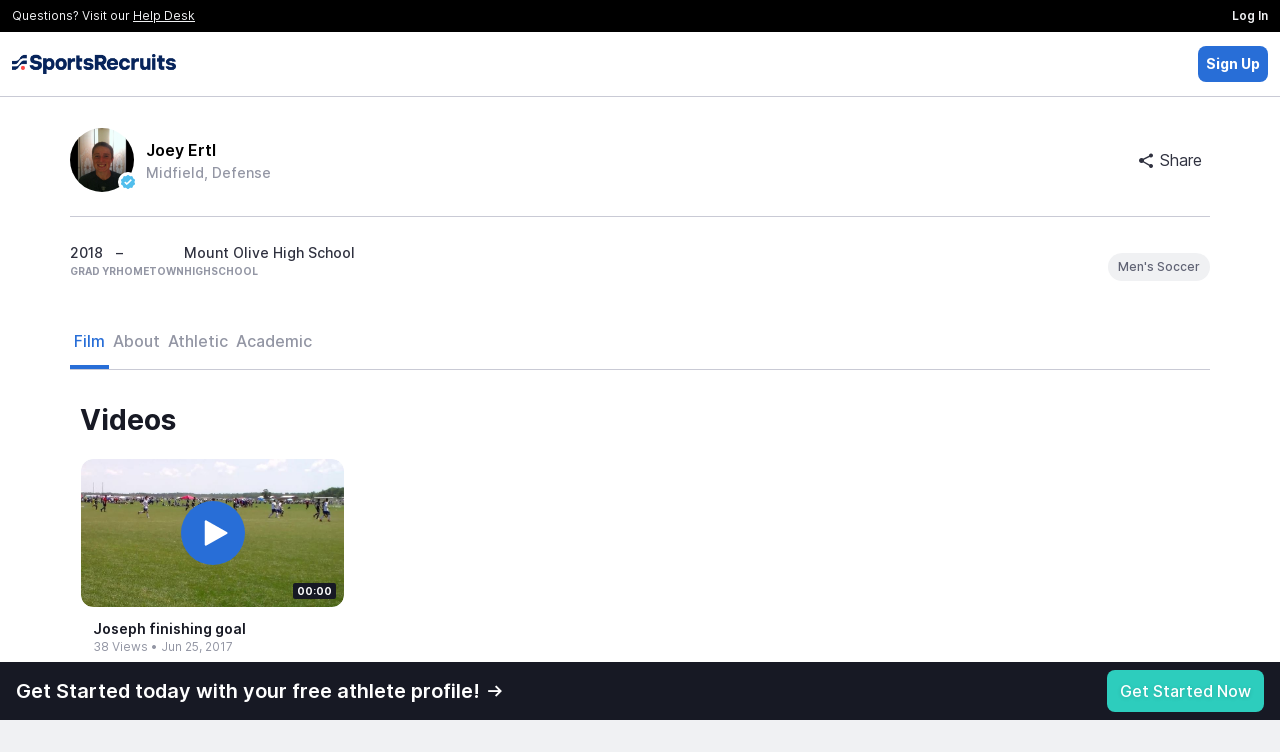

--- FILE ---
content_type: text/css
request_url: https://my.sportsrecruits.com/css/sr_otg_header_footer.css?cache=s1768331776
body_size: 3700
content:
.sr_otg.player_profile .MainNavDropdown.sub-menu{padding-top:7px}.sr_otg.player_profile .MainNavDropdown.sub-menu svg{margin-bottom:-3px}.sr_otg.player_profile .navbar-right{margin-right:-15px}.sr_otg.player_profile .sr{line-height:1}.sr_otg.program_profile .breadcrumb-menu{position:static;margin-bottom:1rem}.sr_otg.program_profile .breadcrumb-menu li a{font-size:.75rem!important}.sr_otg.program_profile .headroom--not-top .breadcrumb-menu{display:none}.sr_otg .headroom{will-change:transform;-webkit-transition:all .25s ease-in-out;transition:all .25s ease-in-out}.sr_otg .headroom--pinned{-webkit-transform:translateY(0);transform:translateY(0)}.sr_otg .headroom--unpinned{-webkit-transform:translateY(-100%);transform:translateY(-100%)}@media (min-width:768px){.sr_otg .headroom--unpinned{-webkit-transform:translateY(-100%);transform:translateY(-100%)}}.sr_otg .ContactInfoBar{background-color:#000;color:rgba(255,255,255,.85);font-size:13px;font-weight:500;line-height:1.5em;margin:0;font-family:'Helvetica Neue',helvetica,arial,sans-serif}.sr_otg .ContactInfoBar a{color:rgba(255,255,255,.85)!important;display:inline-block;text-decoration:underline}.sr_otg .ContactInfoBar a:hover{color:#fff!important;cursor:pointer}.sr_otg .ContactInfoBar .u-floatRight{padding:.3rem 1rem;text-decoration:none}.sr_otg .ContactInfoBar .u-floatRight:hover{background-color:rgba(255,255,255,.2);text-decoration:none}.sr_otg .ContactInfoBar i{font-size:12px}.sr_otg .ContactInfoBar .col-xs{padding:.3rem 1rem}.sr_otg .NavWrap{position:fixed;top:0;left:0;z-index:100;width:100%}.sr_otg .MainNav{z-index:100;height:auto;background-color:transparent;text-align:center;padding:1.1rem 0;margin:0;-webkit-transition:all .25s ease-in-out;transition:all .25s ease-in-out}.sr_otg .MainNav>div{position:static}@media (min-width:830px){.sr_otg .MainNav{padding:1.45rem 0}}.sr_otg .MainNav--active{background:#fff;border-bottom:1px solid #dcdcdc;padding:.75rem 0;-webkit-transition:all .25s ease-in-out;transition:all .25s ease-in-out}@media (min-width:830px){.sr_otg .MainNav--active{padding:1.2rem 0}}.sr_otg .MainNav-logo{text-align:left;background-image:url(../images/sr_otg/sr_logo_red_white.svg);background-size:contain;background-repeat:no-repeat;height:26px;width:auto;background-position:center left;position:relative}.sr_otg .MainNav-logo a{width:100%;height:100%;max-width:200px;display:block;font-size:0!important}.sr_otg .MainNav-logo--athletes{background-image:url(https://cdn.sportsrecruits.com/assets/sr_logo_red_white_athletes.svg);height:34px}.sr_otg .MainNav-logo--clubs{background-image:url(https://cdn.sportsrecruits.com/assets/sr_logo_red_white_clubs.svg);height:34px}.sr_otg .MainNav-logo--HS{background-image:url(https://cdn.sportsrecruits.com/assets/sr_logo_red_white_high_schools.svg);height:34px}.sr_otg .MainNav-logo--colleges{background-image:url(https://cdn.sportsrecruits.com/assets/sr_logo_red_white_colleges.svg);height:34px}.sr_otg .MainNav-logo--redBlack{background-image:url(../images/sr_otg/sr_logo_red_black.svg);background-size:contain;height:23px;width:auto}.sr_otg .MainNav-logo--redBlack--athletes{background-image:url(https://cdn.sportsrecruits.com/assets/sr_logo_red_black_athletes.svg);height:34px}.sr_otg .MainNav-logo--redBlack--clubs{background-image:url(https://cdn.sportsrecruits.com/assets/sr_logo_red_black_clubs.svg);height:34px}.sr_otg .MainNav-logo--redBlack--HS{background-image:url(https://cdn.sportsrecruits.com/assets/sr_logo_red_black_high_schools.svg);height:34px}.sr_otg .MainNav-logo--redBlack--colleges{background-image:url(https://cdn.sportsrecruits.com/assets/sr_logo_red_black_colleges.svg);height:34px}.sr_otg .MainNav-rightLinks{list-style:none;margin:0;padding:0}.sr_otg .MainNav-rightLinks li{display:inline-block}.sr_otg .MainNav-rightLinks li+li{margin-left:12px}.sr_otg .MainNav-rightLinks a{-webkit-font-smoothing:antialiased;-moz-osx-font-smoothing:grayscale;font-size:13px;text-transform:uppercase;font-weight:700;letter-spacing:.01rem;line-height:0;color:#fff;text-decoration:none}.sr_otg .MainNav-rightLinks a:hover{color:rgba(255,255,255,.6);text-decoration:none}.sr_otg .MainNav--active .MainNav-rightLinks a{color:#212c35}.sr_otg .MainNav--active .MainNav-rightLinks div{color:#212c35}.sr_otg .MainNav .MainNav-rightLinks .MainNavDropdown.sub-menu a:hover,.sr_otg .MainNav--active .MainNav-rightLinks a:hover{color:rgba(33,44,53,.6)}.sr_otg .MainNav--active .MainNav-demoBtn a,.sr_otg .MainNav-demoBtn a{color:#ce4b28;padding:.95rem .75rem .85rem .75rem;border:2px #ce4b28 solid;border-radius:2px;text-decoration:none;display:inline-block;font-weight:700}.sr_otg .MainNav--active .MainNav-demoBtn a:hover,.sr_otg .MainNav-demoBtn a:hover{color:#fff;background-color:#ce4b28;text-decoration:none}.sr_otg ul{margin:0;padding:0;text-decoration:none;list-style:none}.sr_otg li{padding:0;margin:0}.sr_otg .MobileNav-button{display:inline;position:absolute;right:16px;top:11px;z-index:999}.sr_otg .MainNav--active .MobileNav-button a{color:#000}.sr_otg .MobileNav-button a{text-decoration:none;font-size:0;color:#fff}.sr_otg .MobileNav-button a:after{font-size:20px}.sr_otg .MobileNav-button--close:after,.sr_otg .MobileNav-button--open:after{font-family:FontAwesome;-webkit-transition-property:all .2s linear 0s;transition-property:all .2s linear 0s;-moz-transition:all .2s linear 0s;-webkit-transition:all .2s linear 0s;-o-transition:all .2s linear 0s}.sr_otg .MobileNav-button--open:after{content:"\f0c9"}.sr_otg .MobileNav-button--close:after{content:"\f00d"}.sr_otg .MobileNav-button--close:hover:after,.sr_otg .MobileNav-button--open:hover:after{color:#888}.sr_otg .MobileNav-overlay{display:none;position:fixed;top:0;height:100%;width:100%;background:#28343f;background:-webkit-gradient(linear,left top,left bottom,color-stop(10%,#28343f),color-stop(100%,#001123),to(#141c21));background:linear-gradient(to bottom,#28343f 10%,#001123 100%,#141c21 100%);overflow:auto;z-index:200}.sr_otg .MobileNav-wrap{text-align:left;max-width:100%;margin:0 auto;padding-left:1.8rem;padding-right:1.8rem}.sr_otg .MobileNav-wrap ul.MobileNav-links li a{color:#fff;display:block;padding:1rem 0;font-size:20px;font-weight:400;text-decoration:none;-webkit-transition-property:all .2s linear 0s;transition-property:all .2s linear 0s;-moz-transition:all .2s linear 0s;-webkit-transition:all .2s linear 0s;-o-transition:all .2s linear 0s}.sr_otg .MobileNav-wrap ul.MobileNav-links li a:hover,.sr_otg .MobileNav-wrap ul.MobileNav-links ul li a:hover{color:rgba(255,255,255,.6)}.sr_otg .MobileNav-wrap ul.MobileNav-links ul li{display:block;width:100%}.sr_otg .MobileNav-wrap ul.MobileNav-links>li{width:100%}.sr_otg .MobileNav-wrap ul.MobileNav-links{padding:.7rem 0 0}.sr_otg .MobileNav-contactInfo{border-top:1px solid rgba(255,255,255,.2);margin-top:2.3rem;padding:2rem 0 0;color:rgba(255,255,255,.5)}.sr_otg .MobileNav-wrap ul.MobileNav-links ul li a{color:#fff;display:inline-block;font-size:15px;padding-top:.9rem;padding-bottom:0}.sr_otg .MobileNav-demoBtn{color:#ce4b28!important;margin-top:1rem;display:inline-block!important;width:auto;padding:.7rem 1.2rem!important;border:2px #ce4b28 solid;border-radius:2px;text-decoration:none;display:inline-block;font-weight:700}.sr_otg .MobileNav-demoBtn:hover{color:#fff!important;background-color:#ce4b28;text-decoration:none}@media (min-height:630px){.sr_otg .ExtraTopMargin{position:relative;top:630px!important}}@media (min-width:1400px){.sr_otg .ExtraTopMargin{top:720px!important}}.sr_otg .MainNavDropdown{display:none;position:absolute;text-align:center;padding-top:20px}.sr_otg .MainNavDropdown li{display:block;margin:0!important;line-height:1em}.sr_otg .MainNavDropdown li a{font-family:Roboto;font-weight:400;font-size:14px;color:#212c35;line-height:1.4;-webkit-transition:all .2s;transition:all .2s;text-decoration:none;text-transform:none;text-align:center;display:inline-block;padding:7px 24px}.sr_otg .MainNavDropdown ul>li:first-child{padding-top:7px}.sr_otg .MainNavDropdown ul>li:last-child{padding-bottom:7px}.sr_otg .MainNavDropdown ul{border-top:none;margin-top:-10px;border:1px solid #dcdcdc;border-radius:2px;background-color:#fff;-webkit-box-shadow:0 1px 2px 1px rgba(0,0,0,.1);box-shadow:0 1px 2px 1px rgba(0,0,0,.1)}.sr_otg .MainNavDropdown svg polyline{fill:#fff;stroke:#e8e8e8}.sr_otg .MainNavDropdown svg{top:50%;left:100%;margin-top:-15px}.sr_otg .MainNavDropdown.athletes{right:490px}.sr_otg .MainNavDropdown.clubs{right:429px}.sr_otg .MainNav-rightLinks>li>div{font-size:13px;text-transform:uppercase;font-weight:700;color:rgba(255,255,255,.7)}.sr_otg .headroom--pinned .MainNav-rightLinks li:hover .MainNavDropdown{display:block}.sr_otg .MobileNav-wrap{text-align:left;max-width:100%;margin:0 auto;padding-left:1.8rem;padding-right:1.8rem}.sr_otg .MobileNav-wrap ul.MobileNav-links li{color:#fff;display:block;padding:1rem 0;font-size:20px;font-weight:400;color:#888}.sr_otg .MobileNav-wrap ul.MobileNav-links li a{color:#fff;display:block;padding:0;font-size:20px;font-weight:400;text-decoration:none;-webkit-transition-property:all .2s linear 0s;transition-property:all .2s linear 0s;-moz-transition:all .2s linear 0s;-webkit-transition:all .2s linear 0s;-o-transition:all .2s linear 0s}.sr_otg .MobileNav-wrap ul.MobileNav-links li a i{margin-left:2px;margin-bottom:2px;font-size:12px;vertical-align:middle}.sr_otg .MobileNav-wrap ul.MobileNav-links li.MobileNav-contactInfo{font-size:16px}.sr_otg .MobileNav-wrap ul.MobileNav-links li.MobileNav-contactInfo li{font-size:16px}.sr_otg .MobileNav-wrap ul.MobileNav-links li.MobileNav-contactInfo li a{font-size:16px}.sr_otg .MobileNav-wrap ul.MobileNav-links li a:hover,.sr_otg .MobileNav-wrap ul.MobileNav-links ul li a:hover{color:rgba(255,255,255,.6)}.sr_otg .MobileNav-wrap ul.MobileNav-links ul li{display:block;width:100%}.sr_otg .MobileNav-wrap ul.MobileNav-links li.slide-submenu>a{margin-bottom:16px}.sr_otg .MobileNav-wrap ul.MobileNav-links li.slide-submenu{padding-bottom:0}.sr_otg .MobileNav-wrap ul.MobileNav-links>li{width:100%}.sr_otg .MobileNav-wrap ul.MobileNav-links{padding:.7rem 0 0}.sr_otg .MobileNav-contactInfo{border-top:1px solid rgba(255,255,255,.2);margin-top:2.3rem;padding:2rem 0 0;color:rgba(255,255,255,.5)}.sr_otg ul.MobileNav-subMenuLinks{height:0}.sr_otg ul.MobileNav-subMenuLinks.collapse{height:auto}.sr_otg .MobileNav-wrap ul.MobileNav-links ul li a{color:#fff;display:inline-block;font-size:15px;padding-top:.9rem;padding-bottom:0}.sr_otg .MobileNav-wrap ul.MobileNav-links ul li:last-child a{padding-bottom:16px}.sr_otg .MobileNav-wrap ul.MobileNav-subMenuLinks{background:rgba(0,0,0,.25);margin-left:-29px;margin-right:-29px;padding:0 30px;-webkit-box-shadow:inset 0 8px 18px -8px rgba(0,0,0,.5),inset 0 -8px 18px -8px rgba(0,0,0,.5);box-shadow:inset 0 8px 18px -8px rgba(0,0,0,.5),inset 0 -8px 18px -8px rgba(0,0,0,.5)}.sr_otg .MobileNav-wrap .MobileNav-subMenuLinks li:not(:first-child){padding-top:0!important}.sr_otg .MobileNav-wrap .MobileNav-subMenuLinks li a{display:block!important}.sr_otg .MobileNav-wrap ul.MobileNav-links ul{overflow-y:hidden;-webkit-transition-property:all;transition-property:all;-webkit-transition-duration:.5s;transition-duration:.5s;-webkit-transition-timing-function:ease;transition-timing-function:ease}.sr_otg .navDemoBtn{color:#ce4b28!important;border:2px solid #ce4b28;border-radius:2px;padding:4px 6px}.sr_otg .navDemoBtn:hover{color:#fff!important;background-color:#ce4b28}.sr_otg .public .MainNav--active{position:relative}@media (max-width:830px){.sr_otg .public .MainNav-logo{margin:10px 0}}.sr_otg .public .MobileNav-button{top:20px}.sr_otg .public .navDemoBtn.-athlete{border-radius:2px;padding:4px 6px;color:#fff!important;border:2px solid #29d2b6;background-color:#29d2b6;font-size:13px;text-transform:uppercase;letter-spacing:.01rem;line-height:0}@media (max-width:830px){.sr_otg .public .navDemoBtn.-athlete{padding:7px 7px;font-size:12px!important}}.sr_otg .public .navDemoBtn.-athlete:hover{color:#fff!important;border:2px solid #29d2b6;background-color:#29d2b6}@media (max-width:768px){.sr_otg .u-hidden-xs-only{display:none}}@media (min-width:768px){.sr_otg .u-hidden-xs-up{display:none}}.sr_otg .breadcrumb-menu{padding:5px 0 5px 25px;display:-webkit-box;display:-ms-flexbox;display:flex;-ms-flex-wrap:wrap;flex-wrap:wrap;position:absolute;width:100%;background-color:transparent;-webkit-transition:background-color .5s;transition:background-color .5s}.sr_otg .breadcrumb-menu li{color:#fff;display:block;line-height:1.2}.sr_otg .breadcrumb-menu span{padding:0 5px;font-size:.75rem}.sr_otg .breadcrumb-menu a{color:rgba(255,255,255,.7);font-size:14px;width:100%}.sr_otg .breadcrumb-menu a.active{color:#fff}@media (max-width:830px){.sr_otg .breadcrumb-menu{display:none}}.sr_otg .headroom--not-top .breadcrumb-menu{background-color:#000;-webkit-transition:background-color .5s;transition:background-color .5s}body.sr_otg.purchase_form #main{padding-bottom:0}body.sr_otg.modal-open{overflow:scroll}@media (max-width:768px){body.sr_otg.modal-open{overflow:hidden}}@media (max-height:496px){body.sr_otg.modal-open{overflow:hidden}}@media (max-width:991px){body.sr_otg .hidden-sm{display:none!important}}body.sr_otg .combobox-container .add-on{display:inline-block;width:auto;height:27px;min-width:16px;padding:11px 5px 4px 5px;font-size:14px;font-weight:400;line-height:20px;text-align:center;text-shadow:0 1px 0 #fff;background-color:#eee;border:1px solid #ccc;background-image:-webkit-gradient(linear,left top,left bottom,from(#fff),to(#e6e6e6));background-image:linear-gradient(to bottom,#fff 0,#e6e6e6 100%);cursor:pointer;color:#999;-webkit-box-sizing:content-box;box-sizing:content-box}body.sr_otg .combobox-container .add-on:hover{color:#2d8fb4}body.sr_otg .makeHeadroomSrOtg{margin-top:108px}body.sr_otg .makeLittleHeadroomSrOtg{margin-top:60px}@media (min-width:768px){body.sr_otg .makeLittleHeadroomSrOtg{margin-top:97px}}body.sr_otg form#purchase_package{margin-bottom:0}@media (max-width:768px){body.sr_otg .u-xs-visible{display:block!important}}body.sr_otg .u-displayFlex{display:-webkit-box!important;display:-ms-flexbox!important;display:flex!important}body.sr_otg .u-noBottomPadding{padding-bottom:0!important}@media (max-width:829px){body.sr_otg .u-xs-hideDesktopNav{display:none!important}}@media (min-width:830px){body.sr_otg .u-xs-hideMobileNav{display:none!important}}@media (max-width:767px){body.sr_otg .u-sm-showMobileNav{display:none!important}body.sr_otg .u-sm-showElement{display:none!important}}@media (min-width:768px){body.sr_otg .u-sm-hideElement{display:none!important}}body.sr_otg .u-noSidePadding{padding-left:0;padding-right:0}body.sr_otg .u-noFlexGrow{-webkit-box-flex:0;-ms-flex-positive:0;flex-grow:0}body.sr_otg .SelectDropdown{min-height:43px}body.sr_otg .dropdown{position:relative}body.sr_otg .open>.dropdown-menu{display:block}body.sr_otg .dropdown-menu{position:absolute;display:none;float:left;list-style:none;font-size:16px;background-color:#fff;border:1px solid rgba(0,0,0,.15);border-radius:4px;-webkit-box-shadow:0 6px 12px rgba(0,0,0,.175);box-shadow:0 6px 12px rgba(0,0,0,.175);background-clip:padding-box;text-align:left}body.sr_otg .btn{display:inline-block;text-align:center;vertical-align:middle;-ms-touch-action:manipulation;touch-action:manipulation;cursor:pointer;white-space:nowrap;line-height:1.42857}body.sr_otg .btn .caret{margin-left:0}body.sr_otg .caret{display:inline-block;width:0;height:0;margin-left:2px;vertical-align:middle;border-top:5px dashed;border-right:5px solid transparent;border-left:5px solid transparent}body.sr_otg .SelectDropdown{width:100%;-webkit-appearance:none;outline:0;cursor:pointer;background:#fff url(data:image/svg+xml,%3Csvg%20xmlns%3D%22http%3A%2F%2Fwww.w3.org%2F2000%2Fsvg%22%20width%3D%2211%22%20height%3D%2211%22%20viewBox%3D%220%200%2011%2011%22%3E%3Cpath%20d%3D%22M4.33%208.5L0%201L8.66%201z%22%20fill%3D%22%23666%22%2F%3E%3C%2Fsvg%3E) right 12px center no-repeat;-moz-appearance:none;text-indent:.01px;text-overflow:ellipsis;font-family:'Helvetica Neue',Helvetica,Arial,sans-serif;padding:12px 38px 12px 14px;color:#000;font-size:20px;font-weight:300}body.sr_otg .Footer{background-color:#000;color:#fff}@media (max-width:767px){body.sr_otg .Footer{text-align:center}body.sr_otg .Footer .categories{text-align:center}}body.sr_otg .Footer.SectionWrapper{padding:3.5em 0}body.sr_otg .Footer-copyright{font-size:12px;color:#5c5c5c;font-weight:500;border-top:1px solid #5c5c5c;margin-top:1.8rem;padding-top:2rem}body.sr_otg .Footer-copyright a{font-size:12px;color:#5c5c5c;font-weight:500;text-decoration:none}body.sr_otg .Footer-copyright a:hover{text-decoration:underline}body.sr_otg .Footer-copyright .box{margin-bottom:.8rem}body.sr_otg .Footer-linkList{list-style:none;margin:0 0 1.5rem 0;padding:0}@media (min-width:768px){body.sr_otg .Footer-linkList{margin:0}}body.sr_otg .Footer-linkList li.Footer-socialLink a{font-size:0}body.sr_otg .Footer-linkList li a{display:block;font-size:12px;font-weight:500;padding:.5rem 0;color:#888;text-decoration:none}body.sr_otg .Footer-linkList li a:hover{text-decoration:underline}body.sr_otg .Footer-linksListHeading{font-size:12px;font-weight:500;padding:0;color:#888}body.sr_otg .Footer-hr{width:10px;height:3px;background-color:#ce4b28;margin:.8rem 0 .4rem 0}@media (max-width:767px){body.sr_otg .Footer-hr{margin-left:auto;margin-right:auto}}body.sr_otg .Footer-socialLink{display:inline-block}body.sr_otg .Footer-socialLink .fa{font-size:21px;margin:.7rem .3rem}body.sr_otg .Footer-socialLink--twitter:hover{color:#4099ff;cursor:pointer}body.sr_otg .Footer-socialLink--instagram:hover{color:#fff;cursor:pointer}body.sr_otg .Footer-socialLink--facebook:hover{color:#3b5998;cursor:pointer}body.sr_otg .Footer-socialLink--linkedin:hover{color:#007bb6;cursor:pointer}body.sr_otg .Footer-socialLink--youtube:hover{color:#e52d27;cursor:pointer}body.sr_otg .Footer-logo{width:180px;height:auto}

--- FILE ---
content_type: text/css
request_url: https://my.sportsrecruits.com/css//sr-icon-v2/style-min.css?cache=s1768331776
body_size: 1553
content:
@font-face{font-family:sr-icon-v2;src:url(fonts/sr-icon-v2.eot?fng8e8);src:url(fonts/sr-icon-v2.eot?fng8e8#iefix) format('embedded-opentype'),url(fonts/sr-icon-v2.ttf?fng8e8) format('truetype'),url(fonts/sr-icon-v2.woff?fng8e8) format('woff'),url(fonts/sr-icon-v2.svg?fng8e8#sr-icon-v2) format('svg');font-weight:400;font-style:normal;font-display:block}.sr-2{font-family:sr-icon-v2!important;speak:never;font-style:normal;font-weight:400;font-variant:normal;text-transform:none;line-height:1;-webkit-font-smoothing:antialiased;-moz-osx-font-smoothing:grayscale}.sr-v2-bullhorn:before{content:"\e963"}.sr-v2-person:before{content:"\e902"}.sr-v2-person-circle:before{content:"\e928"}.sr-v2-people:before{content:"\e913"}.sr-v2-people-compass:before{content:"\e945"}.sr-v2-jersey:before{content:"\e929"}.sr-v2-jersey-blank:before{content:"\e990"}.sr-v2-jersey-blank-filled:before{content:"\e993"}.sr-v2-books:before{content:"\e958"}.sr-v2-pen:before{content:"\e95b"}.sr-v2-college:before{content:"\e921"}.sr-v2-toggle-right:before{content:"\e9a7"}.sr-v2-vertical-sliders:before{content:"\e9a8"}.sr-v2-college-u:before{content:"\e92a"}.sr-v2-committed-c:before{content:"\e97a"}.sr-v2-committed-c-circle:before{content:"\e97b"}.sr-v2-webinar:before{content:"\e959"}.sr-v2-trophy:before{content:"\e946"}.sr-v2-mortar-board:before{content:"\e92b"}.sr-v2-raised-hand:before{content:"\e991"}.sr-v2-magnifying-glass:before{content:"\e90b"}.sr-v2-zoom-in:before{content:"\e994"}.sr-v2-zoom-out:before{content:"\e995"}.sr-v2-gear:before{content:"\e900"}.sr-v2-email:before{content:"\e91d"}.sr-v2-house:before{content:"\e92c"}.sr-v2-bar-chart:before{content:"\e92d"}.sr-v2-compass:before{content:"\e920"}.sr-v2-frontrow:before{content:"\e92e"}.sr-v2-eventbeacon-mark:before{content:"\e954"}.sr-v2-list:before{content:"\e91e"}.sr-v2-dot:before{content:"\e981"}.sr-v2-asterisk-circle:before{content:"\e955"}.sr-v2-asterisk:before{content:"\e956"}.sr-v2-question-mark:before{content:"\e92f"}.sr-v2-question-mark-circle:before{content:"\e903"}.sr-v2-exclamation:before{content:"\e964"}.sr-v2-exclamation-circle:before{content:"\e911"}.sr-v2-info-circle:before{content:"\e90c"}.sr-v2-non-verified-badge:before{content:"\e949"}.sr-v2-x-circle:before{content:"\e930"}.sr-v2-plus-circle:before{content:"\e9a0"}.sr-v2-checkmark:before{content:"\e94a"}.sr-v2-checkmark-outline-circle:before{content:"\e982"}.sr-v2-checkmark-circle:before{content:"\e90a"}.sr-v2-verified-badge:before{content:"\e948"}.sr-v2-prohibited:before{content:"\e909"}.sr-v2-hamburger:before{content:"\e90d"}.sr-v2-ellipsis:before{content:"\e914"}.sr-v2-ellipsis-vertical:before{content:"\e996"}.sr-v2-grid:before{content:"\e91f"}.sr-v2-x:before{content:"\e912"}.sr-v2-plus:before{content:"\e915"}.sr-v2-minus:before{content:"\e931"}.sr-v2-chevron:before{content:"\e905"}.sr-v2-chevron-up:before{content:"\e985"}.sr-v2-chevron-right:before{content:"\e986"}.sr-v2-chevron-left:before{content:"\e987"}.sr-v2-chevron-down:before{content:"\e988"}.sr-v2-arrow-up-circle:before{content:"\e97c"}.sr-v2-arrow-right-circle:before{content:"\e947"}.sr-v2-arrow-down-circle:before{content:"\e97d"}.sr-v2-arrow-left-circle:before{content:"\e97e"}.sr-v2-arrow-up:before{content:"\e95c"}.sr-v2-arrow-down:before{content:"\e95d"}.sr-v2-arrow-left:before{content:"\e95e"}.sr-v2-arrow-right:before{content:"\e932"}.sr-v2-arrow-up-left:before{content:"\e95f"}.sr-v2-arrow-up-right:before{content:"\e960"}.sr-v2-arrow-down-left:before{content:"\e961"}.sr-v2-arrow-down-right:before{content:"\e962"}.sr-v2-move-all-ways:before{content:"\e941"}.sr-v2-move-vertical:before{content:"\e942"}.sr-v2-full-screen:before{content:"\e927"}.sr-v2-expand:before{content:"\e943"}.sr-v2-collapse:before{content:"\e9a1"}.sr-v2-rotate-left:before{content:"\e967"}.sr-v2-rotate-right:before{content:"\e968"}.sr-v2-flip-left:before{content:"\e969"}.sr-v2-flip-right:before{content:"\e96a"}.sr-v2-scissors:before{content:"\e997"}.sr-v2-back-five:before{content:"\e96c"}.sr-v2-forward-five:before{content:"\e96d"}.sr-v2-speed:before{content:"\e970"}.sr-v2-diamond-filled:before{content:"\e99b"}.sr-v2-diamond-outline:before{content:"\e99c"}.sr-v2-iso:before{content:"\e971"}.sr-v2-bolt:before{content:"\e972"}.sr-v2-sparkle:before{content:"\e973"}.sr-v2-iso-effect-circle:before{content:"\e99d"}.sr-v2-iso-effect-arrow:before{content:"\e99e"}.sr-v2-iso-effect-isometric-ring:before{content:"\e99f"}.sr-v2-playlist:before{content:"\e992"}.sr-v2-rewind:before{content:"\e96e"}.sr-v2-fast-forward:before{content:"\e96f"}.sr-v2-play:before{content:"\e923"}.sr-v2-pause:before{content:"\e924"}.sr-v2-volume-on:before{content:"\e925"}.sr-v2-volume-mute:before{content:"\e926"}.sr-v2-clock:before{content:"\e966"}.sr-v2-calendar-assign:before{content:"\e96b"}.sr-v2-lock:before{content:"\e933"}.sr-v2-share:before{content:"\e94b"}.sr-v2-pencil:before{content:"\e916"}.sr-v2-compose:before{content:"\e934"}.sr-v2-file-acrobat:before{content:"\e935"}.sr-v2-file:before{content:"\e936"}.sr-v2-copy:before{content:"\e965"}.sr-v2-link:before{content:"\e94c"}.sr-v2-embed:before{content:"\e98d"}.sr-v2-floppy-disk:before{content:"\e937"}.sr-v2-auto-save-success:before{content:"\e998"}.sr-v2-auto-save-saving:before{content:"\e999"}.sr-v2-auto-save-fail:before{content:"\e99a"}.sr-v2-credit-card:before{content:"\e989"}.sr-v2-inbox:before{content:"\e938"}.sr-v2-folder:before{content:"\e939"}.sr-v2-paper-airplane:before{content:"\e93a"}.sr-v2-trash:before{content:"\e917"}.sr-v2-login:before{content:"\e94d"}.sr-v2-download:before{content:"\e952"}.sr-v2-upload:before{content:"\e98c"}.sr-v2-cloud-upload:before{content:"\e98e"}.sr-v2-refresh:before{content:"\e953"}.sr-v2-filters:before{content:"\e918"}.sr-v2-sort-ascending:before{content:"\e98a"}.sr-v2-sort-descending:before{content:"\e98b"}.sr-v2-bell:before{content:"\e919"}.sr-v2-bell-slash:before{content:"\e91c"}.sr-v2-video-camera:before{content:"\e91a"}.sr-v2-video-camera-slash:before{content:"\e91b"}.sr-v2-eye:before{content:"\e90e"}.sr-v2-eye-slashed:before{content:"\e90f"}.sr-v2-heart-outline:before{content:"\e910"}.sr-v2-heart-filled:before{content:"\e901"}.sr-v2-tag-outline:before{content:"\e93b"}.sr-v2-tag-filled:before{content:"\e93c"}.sr-v2-pin-filled:before{content:"\e9a6"}.sr-v2-high-priority:before{content:"\e974"}.sr-v2-high-priority-circle:before{content:"\e975"}.sr-v2-mid-priority:before{content:"\e976"}.sr-v2-mid-priority-circle:before{content:"\e977"}.sr-v2-low-priority:before{content:"\e978"}.sr-v2-low-priority-circle:before{content:"\e979"}.sr-v2-pricing:before{content:"\e95a"}.sr-v2-pro:before{content:"\e97f"}.sr-v2-pro-circle:before{content:"\e980"}.sr-v2-star-outline:before{content:"\e93d"}.sr-v2-star-filled:before{content:"\e93e"}.sr-v2-high-five-outline:before{content:"\e93f"}.sr-v2-high-five-filled:before{content:"\e940"}.sr-v2-thumb-up-filled:before{content:"\e9a2"}.sr-v2-thumb-up-outline:before{content:"\e9a4"}.sr-v2-thumb-down-filled:before{content:"\e9a3"}.sr-v2-thumb-down-outline:before{content:"\e9a5"}.sr-v2-checkbox-empty:before{content:"\e904"}.sr-v2-checkbox-checked:before{content:"\e906"}.sr-v2-checkbox-intermediate:before{content:"\e922"}.sr-v2-radio-circle-empty:before{content:"\e907"}.sr-v2-radio-circle-filled:before{content:"\e908"}.sr-v2-expand-collapse:before{content:"\e957"}.sr-v2-grid-view:before{content:"\e950"}.sr-v2-row-view:before{content:"\e951"}.sr-v2-spinner:before{content:"\e944"}.sr-v2-location-marker:before{content:"\e983"}.sr-v2-map:before{content:"\e984"}.sr-v2-instagram:before{content:"\e98f"}.sr-v2-facebook:before{content:"\e94e"}.sr-v2-twitter:before{content:"\e94f"}.sr-v2-imga-ascender-mark:before{content:"\e9ab"}.sr-v2-imga-plus-ascender-mark:before{content:"\e9ac"}

--- FILE ---
content_type: application/javascript
request_url: https://dist.sportsrecruits.com/otg/directory-search/GROW-635-add_ops_toggle_all_tab/0.0.37/directory-search.js?cache=s1768331776
body_size: 96313
content:
(function(Ct){typeof define=="function"&&define.amd?define(Ct):Ct()})(function(){"use strict";var D5=Object.defineProperty;var O5=(Ct,ge,Dt)=>ge in Ct?D5(Ct,ge,{enumerable:!0,configurable:!0,writable:!0,value:Dt}):Ct[ge]=Dt;var mt=(Ct,ge,Dt)=>O5(Ct,typeof ge!="symbol"?ge+"":ge,Dt);/**
* @vue/shared v3.5.12
* (c) 2018-present Yuxi (Evan) You and Vue contributors
* @license MIT
**//*! #__NO_SIDE_EFFECTS__ */var Pu,Du;function Ct(e){const t=Object.create(null);for(const r of e.split(","))t[r]=1;return r=>r in t}const ge={},Dt=[],Ft=()=>{},lc=()=>!1,Pn=e=>e.charCodeAt(0)===111&&e.charCodeAt(1)===110&&(e.charCodeAt(2)>122||e.charCodeAt(2)<97),Hs=e=>e.startsWith("onUpdate:"),je=Object.assign,Bs=(e,t)=>{const r=e.indexOf(t);r>-1&&e.splice(r,1)},uc=Object.prototype.hasOwnProperty,Se=(e,t)=>uc.call(e,t),oe=Array.isArray,Sr=e=>Dn(e)==="[object Map]",ga=e=>Dn(e)==="[object Set]",ce=e=>typeof e=="function",De=e=>typeof e=="string",Gt=e=>typeof e=="symbol",Oe=e=>e!==null&&typeof e=="object",ma=e=>(Oe(e)||ce(e))&&ce(e.then)&&ce(e.catch),va=Object.prototype.toString,Dn=e=>va.call(e),cc=e=>Dn(e).slice(8,-1),ba=e=>Dn(e)==="[object Object]",js=e=>De(e)&&e!=="NaN"&&e[0]!=="-"&&""+parseInt(e,10)===e,Zr=Ct(",key,ref,ref_for,ref_key,onVnodeBeforeMount,onVnodeMounted,onVnodeBeforeUpdate,onVnodeUpdated,onVnodeBeforeUnmount,onVnodeUnmounted"),On=e=>{const t=Object.create(null);return r=>t[r]||(t[r]=e(r))},dc=/-(\w)/g,vt=On(e=>e.replace(dc,(t,r)=>r?r.toUpperCase():"")),fc=/\B([A-Z])/g,Wt=On(e=>e.replace(fc,"-$1").toLowerCase()),Rn=On(e=>e.charAt(0).toUpperCase()+e.slice(1)),Fs=On(e=>e?`on${Rn(e)}`:""),dt=(e,t)=>!Object.is(e,t),Mn=(e,...t)=>{for(let r=0;r<e.length;r++)e[r](...t)},ya=(e,t,r,n=!1)=>{Object.defineProperty(e,t,{configurable:!0,enumerable:!1,writable:n,value:r})},qs=e=>{const t=parseFloat(e);return isNaN(t)?e:t},hc=e=>{const t=De(e)?Number(e):NaN;return isNaN(t)?e:t};let wa;const Ln=()=>wa||(wa=typeof globalThis<"u"?globalThis:typeof self<"u"?self:typeof window<"u"?window:typeof global<"u"?global:{});function bt(e){if(oe(e)){const t={};for(let r=0;r<e.length;r++){const n=e[r],s=De(n)?vc(n):bt(n);if(s)for(const i in s)t[i]=s[i]}return t}else if(De(e)||Oe(e))return e}const pc=/;(?![^(]*\))/g,gc=/:([^]+)/,mc=/\/\*[^]*?\*\//g;function vc(e){const t={};return e.replace(mc,"").split(pc).forEach(r=>{if(r){const n=r.split(gc);n.length>1&&(t[n[0].trim()]=n[1].trim())}}),t}function be(e){let t="";if(De(e))t=e;else if(oe(e))for(let r=0;r<e.length;r++){const n=be(e[r]);n&&(t+=n+" ")}else if(Oe(e))for(const r in e)e[r]&&(t+=r+" ");return t.trim()}function bc(e){if(!e)return null;let{class:t,style:r}=e;return t&&!De(t)&&(e.class=be(t)),r&&(e.style=bt(r)),e}const yc=Ct("itemscope,allowfullscreen,formnovalidate,ismap,nomodule,novalidate,readonly");function _a(e){return!!e||e===""}const ka=e=>!!(e&&e.__v_isRef===!0),it=e=>De(e)?e:e==null?"":oe(e)||Oe(e)&&(e.toString===va||!ce(e.toString))?ka(e)?it(e.value):JSON.stringify(e,Ca,2):String(e),Ca=(e,t)=>ka(t)?Ca(e,t.value):Sr(t)?{[`Map(${t.size})`]:[...t.entries()].reduce((r,[n,s],i)=>(r[Vs(n,i)+" =>"]=s,r),{})}:ga(t)?{[`Set(${t.size})`]:[...t.values()].map(r=>Vs(r))}:Gt(t)?Vs(t):Oe(t)&&!oe(t)&&!ba(t)?String(t):t,Vs=(e,t="")=>{var r;return Gt(e)?`Symbol(${(r=e.description)!=null?r:t})`:e};/**
* @vue/reactivity v3.5.12
* (c) 2018-present Yuxi (Evan) You and Vue contributors
* @license MIT
**/let yt;class wc{constructor(t=!1){this.detached=t,this._active=!0,this.effects=[],this.cleanups=[],this._isPaused=!1,this.parent=yt,!t&&yt&&(this.index=(yt.scopes||(yt.scopes=[])).push(this)-1)}get active(){return this._active}pause(){if(this._active){this._isPaused=!0;let t,r;if(this.scopes)for(t=0,r=this.scopes.length;t<r;t++)this.scopes[t].pause();for(t=0,r=this.effects.length;t<r;t++)this.effects[t].pause()}}resume(){if(this._active&&this._isPaused){this._isPaused=!1;let t,r;if(this.scopes)for(t=0,r=this.scopes.length;t<r;t++)this.scopes[t].resume();for(t=0,r=this.effects.length;t<r;t++)this.effects[t].resume()}}run(t){if(this._active){const r=yt;try{return yt=this,t()}finally{yt=r}}}on(){yt=this}off(){yt=this.parent}stop(t){if(this._active){let r,n;for(r=0,n=this.effects.length;r<n;r++)this.effects[r].stop();for(r=0,n=this.cleanups.length;r<n;r++)this.cleanups[r]();if(this.scopes)for(r=0,n=this.scopes.length;r<n;r++)this.scopes[r].stop(!0);if(!this.detached&&this.parent&&!t){const s=this.parent.scopes.pop();s&&s!==this&&(this.parent.scopes[this.index]=s,s.index=this.index)}this.parent=void 0,this._active=!1}}}function _c(){return yt}let $e;const zs=new WeakSet;class Sa{constructor(t){this.fn=t,this.deps=void 0,this.depsTail=void 0,this.flags=5,this.next=void 0,this.cleanup=void 0,this.scheduler=void 0,yt&&yt.active&&yt.effects.push(this)}pause(){this.flags|=64}resume(){this.flags&64&&(this.flags&=-65,zs.has(this)&&(zs.delete(this),this.trigger()))}notify(){this.flags&2&&!(this.flags&32)||this.flags&8||Aa(this)}run(){if(!(this.flags&1))return this.fn();this.flags|=2,Pa(this),Ta(this);const t=$e,r=Ot;$e=this,Ot=!0;try{return this.fn()}finally{Ea(this),$e=t,Ot=r,this.flags&=-3}}stop(){if(this.flags&1){for(let t=this.deps;t;t=t.nextDep)Ws(t);this.deps=this.depsTail=void 0,Pa(this),this.onStop&&this.onStop(),this.flags&=-2}}trigger(){this.flags&64?zs.add(this):this.scheduler?this.scheduler():this.runIfDirty()}runIfDirty(){Gs(this)&&this.run()}get dirty(){return Gs(this)}}let xa=0,Xr,Qr;function Aa(e,t=!1){if(e.flags|=8,t){e.next=Qr,Qr=e;return}e.next=Xr,Xr=e}function Us(){xa++}function Ks(){if(--xa>0)return;if(Qr){let t=Qr;for(Qr=void 0;t;){const r=t.next;t.next=void 0,t.flags&=-9,t=r}}let e;for(;Xr;){let t=Xr;for(Xr=void 0;t;){const r=t.next;if(t.next=void 0,t.flags&=-9,t.flags&1)try{t.trigger()}catch(n){e||(e=n)}t=r}}if(e)throw e}function Ta(e){for(let t=e.deps;t;t=t.nextDep)t.version=-1,t.prevActiveLink=t.dep.activeLink,t.dep.activeLink=t}function Ea(e){let t,r=e.depsTail,n=r;for(;n;){const s=n.prevDep;n.version===-1?(n===r&&(r=s),Ws(n),kc(n)):t=n,n.dep.activeLink=n.prevActiveLink,n.prevActiveLink=void 0,n=s}e.deps=t,e.depsTail=r}function Gs(e){for(let t=e.deps;t;t=t.nextDep)if(t.dep.version!==t.version||t.dep.computed&&(Ia(t.dep.computed)||t.dep.version!==t.version))return!0;return!!e._dirty}function Ia(e){if(e.flags&4&&!(e.flags&16)||(e.flags&=-17,e.globalVersion===Jr))return;e.globalVersion=Jr;const t=e.dep;if(e.flags|=2,t.version>0&&!e.isSSR&&e.deps&&!Gs(e)){e.flags&=-3;return}const r=$e,n=Ot;$e=e,Ot=!0;try{Ta(e);const s=e.fn(e._value);(t.version===0||dt(s,e._value))&&(e._value=s,t.version++)}catch(s){throw t.version++,s}finally{$e=r,Ot=n,Ea(e),e.flags&=-3}}function Ws(e,t=!1){const{dep:r,prevSub:n,nextSub:s}=e;if(n&&(n.nextSub=s,e.prevSub=void 0),s&&(s.prevSub=n,e.nextSub=void 0),r.subs===e&&(r.subs=n,!n&&r.computed)){r.computed.flags&=-5;for(let i=r.computed.deps;i;i=i.nextDep)Ws(i,!0)}!t&&!--r.sc&&r.map&&r.map.delete(r.key)}function kc(e){const{prevDep:t,nextDep:r}=e;t&&(t.nextDep=r,e.prevDep=void 0),r&&(r.prevDep=t,e.nextDep=void 0)}let Ot=!0;const $a=[];function Yt(){$a.push(Ot),Ot=!1}function Zt(){const e=$a.pop();Ot=e===void 0?!0:e}function Pa(e){const{cleanup:t}=e;if(e.cleanup=void 0,t){const r=$e;$e=void 0;try{t()}finally{$e=r}}}let Jr=0;class Cc{constructor(t,r){this.sub=t,this.dep=r,this.version=r.version,this.nextDep=this.prevDep=this.nextSub=this.prevSub=this.prevActiveLink=void 0}}class Nn{constructor(t){this.computed=t,this.version=0,this.activeLink=void 0,this.subs=void 0,this.map=void 0,this.key=void 0,this.sc=0}track(t){if(!$e||!Ot||$e===this.computed)return;let r=this.activeLink;if(r===void 0||r.sub!==$e)r=this.activeLink=new Cc($e,this),$e.deps?(r.prevDep=$e.depsTail,$e.depsTail.nextDep=r,$e.depsTail=r):$e.deps=$e.depsTail=r,Da(r);else if(r.version===-1&&(r.version=this.version,r.nextDep)){const n=r.nextDep;n.prevDep=r.prevDep,r.prevDep&&(r.prevDep.nextDep=n),r.prevDep=$e.depsTail,r.nextDep=void 0,$e.depsTail.nextDep=r,$e.depsTail=r,$e.deps===r&&($e.deps=n)}return r}trigger(t){this.version++,Jr++,this.notify(t)}notify(t){Us();try{for(let r=this.subs;r;r=r.prevSub)r.sub.notify()&&r.sub.dep.notify()}finally{Ks()}}}function Da(e){if(e.dep.sc++,e.sub.flags&4){const t=e.dep.computed;if(t&&!e.dep.subs){t.flags|=20;for(let n=t.deps;n;n=n.nextDep)Da(n)}const r=e.dep.subs;r!==e&&(e.prevSub=r,r&&(r.nextSub=e)),e.dep.subs=e}}const Ys=new WeakMap,pr=Symbol(""),Zs=Symbol(""),en=Symbol("");function rt(e,t,r){if(Ot&&$e){let n=Ys.get(e);n||Ys.set(e,n=new Map);let s=n.get(r);s||(n.set(r,s=new Nn),s.map=n,s.key=r),s.track()}}function Xt(e,t,r,n,s,i){const c=Ys.get(e);if(!c){Jr++;return}const h=y=>{y&&y.trigger()};if(Us(),t==="clear")c.forEach(h);else{const y=oe(e),S=y&&js(r);if(y&&r==="length"){const k=Number(n);c.forEach((T,w)=>{(w==="length"||w===en||!Gt(w)&&w>=k)&&h(T)})}else switch((r!==void 0||c.has(void 0))&&h(c.get(r)),S&&h(c.get(en)),t){case"add":y?S&&h(c.get("length")):(h(c.get(pr)),Sr(e)&&h(c.get(Zs)));break;case"delete":y||(h(c.get(pr)),Sr(e)&&h(c.get(Zs)));break;case"set":Sr(e)&&h(c.get(pr));break}}Ks()}function xr(e){const t=_e(e);return t===e?t:(rt(t,"iterate",en),St(e)?t:t.map(nt))}function Hn(e){return rt(e=_e(e),"iterate",en),e}const Sc={__proto__:null,[Symbol.iterator](){return Xs(this,Symbol.iterator,nt)},concat(...e){return xr(this).concat(...e.map(t=>oe(t)?xr(t):t))},entries(){return Xs(this,"entries",e=>(e[1]=nt(e[1]),e))},every(e,t){return Qt(this,"every",e,t,void 0,arguments)},filter(e,t){return Qt(this,"filter",e,t,r=>r.map(nt),arguments)},find(e,t){return Qt(this,"find",e,t,nt,arguments)},findIndex(e,t){return Qt(this,"findIndex",e,t,void 0,arguments)},findLast(e,t){return Qt(this,"findLast",e,t,nt,arguments)},findLastIndex(e,t){return Qt(this,"findLastIndex",e,t,void 0,arguments)},forEach(e,t){return Qt(this,"forEach",e,t,void 0,arguments)},includes(...e){return Qs(this,"includes",e)},indexOf(...e){return Qs(this,"indexOf",e)},join(e){return xr(this).join(e)},lastIndexOf(...e){return Qs(this,"lastIndexOf",e)},map(e,t){return Qt(this,"map",e,t,void 0,arguments)},pop(){return tn(this,"pop")},push(...e){return tn(this,"push",e)},reduce(e,...t){return Oa(this,"reduce",e,t)},reduceRight(e,...t){return Oa(this,"reduceRight",e,t)},shift(){return tn(this,"shift")},some(e,t){return Qt(this,"some",e,t,void 0,arguments)},splice(...e){return tn(this,"splice",e)},toReversed(){return xr(this).toReversed()},toSorted(e){return xr(this).toSorted(e)},toSpliced(...e){return xr(this).toSpliced(...e)},unshift(...e){return tn(this,"unshift",e)},values(){return Xs(this,"values",nt)}};function Xs(e,t,r){const n=Hn(e),s=n[t]();return n!==e&&!St(e)&&(s._next=s.next,s.next=()=>{const i=s._next();return i.value&&(i.value=r(i.value)),i}),s}const xc=Array.prototype;function Qt(e,t,r,n,s,i){const c=Hn(e),h=c!==e&&!St(e),y=c[t];if(y!==xc[t]){const T=y.apply(e,i);return h?nt(T):T}let S=r;c!==e&&(h?S=function(T,w){return r.call(this,nt(T),w,e)}:r.length>2&&(S=function(T,w){return r.call(this,T,w,e)}));const k=y.call(c,S,n);return h&&s?s(k):k}function Oa(e,t,r,n){const s=Hn(e);let i=r;return s!==e&&(St(e)?r.length>3&&(i=function(c,h,y){return r.call(this,c,h,y,e)}):i=function(c,h,y){return r.call(this,c,nt(h),y,e)}),s[t](i,...n)}function Qs(e,t,r){const n=_e(e);rt(n,"iterate",en);const s=n[t](...r);return(s===-1||s===!1)&&ti(r[0])?(r[0]=_e(r[0]),n[t](...r)):s}function tn(e,t,r=[]){Yt(),Us();const n=_e(e)[t].apply(e,r);return Ks(),Zt(),n}const Ac=Ct("__proto__,__v_isRef,__isVue"),Ra=new Set(Object.getOwnPropertyNames(Symbol).filter(e=>e!=="arguments"&&e!=="caller").map(e=>Symbol[e]).filter(Gt));function Tc(e){Gt(e)||(e=String(e));const t=_e(this);return rt(t,"has",e),t.hasOwnProperty(e)}class Ma{constructor(t=!1,r=!1){this._isReadonly=t,this._isShallow=r}get(t,r,n){const s=this._isReadonly,i=this._isShallow;if(r==="__v_isReactive")return!s;if(r==="__v_isReadonly")return s;if(r==="__v_isShallow")return i;if(r==="__v_raw")return n===(s?i?Fa:ja:i?Ba:Ha).get(t)||Object.getPrototypeOf(t)===Object.getPrototypeOf(n)?t:void 0;const c=oe(t);if(!s){let y;if(c&&(y=Sc[r]))return y;if(r==="hasOwnProperty")return Tc}const h=Reflect.get(t,r,Ge(t)?t:n);return(Gt(r)?Ra.has(r):Ac(r))||(s||rt(t,"get",r),i)?h:Ge(h)?c&&js(r)?h:h.value:Oe(h)?s?qa(h):ei(h):h}}class La extends Ma{constructor(t=!1){super(!1,t)}set(t,r,n,s){let i=t[r];if(!this._isShallow){const y=gr(i);if(!St(n)&&!gr(n)&&(i=_e(i),n=_e(n)),!oe(t)&&Ge(i)&&!Ge(n))return y?!1:(i.value=n,!0)}const c=oe(t)&&js(r)?Number(r)<t.length:Se(t,r),h=Reflect.set(t,r,n,Ge(t)?t:s);return t===_e(s)&&(c?dt(n,i)&&Xt(t,"set",r,n):Xt(t,"add",r,n)),h}deleteProperty(t,r){const n=Se(t,r);t[r];const s=Reflect.deleteProperty(t,r);return s&&n&&Xt(t,"delete",r,void 0),s}has(t,r){const n=Reflect.has(t,r);return(!Gt(r)||!Ra.has(r))&&rt(t,"has",r),n}ownKeys(t){return rt(t,"iterate",oe(t)?"length":pr),Reflect.ownKeys(t)}}class Na extends Ma{constructor(t=!1){super(!0,t)}set(t,r){return!0}deleteProperty(t,r){return!0}}const Ec=new La,Ic=new Na,$c=new La(!0),Pc=new Na(!0),Js=e=>e,Bn=e=>Reflect.getPrototypeOf(e);function Dc(e,t,r){return function(...n){const s=this.__v_raw,i=_e(s),c=Sr(i),h=e==="entries"||e===Symbol.iterator&&c,y=e==="keys"&&c,S=s[e](...n),k=r?Js:t?ri:nt;return!t&&rt(i,"iterate",y?Zs:pr),{next(){const{value:T,done:w}=S.next();return w?{value:T,done:w}:{value:h?[k(T[0]),k(T[1])]:k(T),done:w}},[Symbol.iterator](){return this}}}}function jn(e){return function(...t){return e==="delete"?!1:e==="clear"?void 0:this}}function Oc(e,t){const r={get(s){const i=this.__v_raw,c=_e(i),h=_e(s);e||(dt(s,h)&&rt(c,"get",s),rt(c,"get",h));const{has:y}=Bn(c),S=t?Js:e?ri:nt;if(y.call(c,s))return S(i.get(s));if(y.call(c,h))return S(i.get(h));i!==c&&i.get(s)},get size(){const s=this.__v_raw;return!e&&rt(_e(s),"iterate",pr),Reflect.get(s,"size",s)},has(s){const i=this.__v_raw,c=_e(i),h=_e(s);return e||(dt(s,h)&&rt(c,"has",s),rt(c,"has",h)),s===h?i.has(s):i.has(s)||i.has(h)},forEach(s,i){const c=this,h=c.__v_raw,y=_e(h),S=t?Js:e?ri:nt;return!e&&rt(y,"iterate",pr),h.forEach((k,T)=>s.call(i,S(k),S(T),c))}};return je(r,e?{add:jn("add"),set:jn("set"),delete:jn("delete"),clear:jn("clear")}:{add(s){!t&&!St(s)&&!gr(s)&&(s=_e(s));const i=_e(this);return Bn(i).has.call(i,s)||(i.add(s),Xt(i,"add",s,s)),this},set(s,i){!t&&!St(i)&&!gr(i)&&(i=_e(i));const c=_e(this),{has:h,get:y}=Bn(c);let S=h.call(c,s);S||(s=_e(s),S=h.call(c,s));const k=y.call(c,s);return c.set(s,i),S?dt(i,k)&&Xt(c,"set",s,i):Xt(c,"add",s,i),this},delete(s){const i=_e(this),{has:c,get:h}=Bn(i);let y=c.call(i,s);y||(s=_e(s),y=c.call(i,s)),h&&h.call(i,s);const S=i.delete(s);return y&&Xt(i,"delete",s,void 0),S},clear(){const s=_e(this),i=s.size!==0,c=s.clear();return i&&Xt(s,"clear",void 0,void 0),c}}),["keys","values","entries",Symbol.iterator].forEach(s=>{r[s]=Dc(s,e,t)}),r}function Fn(e,t){const r=Oc(e,t);return(n,s,i)=>s==="__v_isReactive"?!e:s==="__v_isReadonly"?e:s==="__v_raw"?n:Reflect.get(Se(r,s)&&s in n?r:n,s,i)}const Rc={get:Fn(!1,!1)},Mc={get:Fn(!1,!0)},Lc={get:Fn(!0,!1)},Nc={get:Fn(!0,!0)},Ha=new WeakMap,Ba=new WeakMap,ja=new WeakMap,Fa=new WeakMap;function Hc(e){switch(e){case"Object":case"Array":return 1;case"Map":case"Set":case"WeakMap":case"WeakSet":return 2;default:return 0}}function Bc(e){return e.__v_skip||!Object.isExtensible(e)?0:Hc(cc(e))}function ei(e){return gr(e)?e:qn(e,!1,Ec,Rc,Ha)}function jc(e){return qn(e,!1,$c,Mc,Ba)}function qa(e){return qn(e,!0,Ic,Lc,ja)}function M5(e){return qn(e,!0,Pc,Nc,Fa)}function qn(e,t,r,n,s){if(!Oe(e)||e.__v_raw&&!(t&&e.__v_isReactive))return e;const i=s.get(e);if(i)return i;const c=Bc(e);if(c===0)return e;const h=new Proxy(e,c===2?n:r);return s.set(e,h),h}function Ar(e){return gr(e)?Ar(e.__v_raw):!!(e&&e.__v_isReactive)}function gr(e){return!!(e&&e.__v_isReadonly)}function St(e){return!!(e&&e.__v_isShallow)}function ti(e){return e?!!e.__v_raw:!1}function _e(e){const t=e&&e.__v_raw;return t?_e(t):e}function Fc(e){return!Se(e,"__v_skip")&&Object.isExtensible(e)&&ya(e,"__v_skip",!0),e}const nt=e=>Oe(e)?ei(e):e,ri=e=>Oe(e)?qa(e):e;function Ge(e){return e?e.__v_isRef===!0:!1}function wt(e){return Va(e,!1)}function qc(e){return Va(e,!0)}function Va(e,t){return Ge(e)?e:new Vc(e,t)}class Vc{constructor(t,r){this.dep=new Nn,this.__v_isRef=!0,this.__v_isShallow=!1,this._rawValue=r?t:_e(t),this._value=r?t:nt(t),this.__v_isShallow=r}get value(){return this.dep.track(),this._value}set value(t){const r=this._rawValue,n=this.__v_isShallow||St(t)||gr(t);t=n?t:_e(t),dt(t,r)&&(this._rawValue=t,this._value=n?t:nt(t),this.dep.trigger())}}function Ve(e){return Ge(e)?e.value:e}const zc={get:(e,t,r)=>t==="__v_raw"?e:Ve(Reflect.get(e,t,r)),set:(e,t,r,n)=>{const s=e[t];return Ge(s)&&!Ge(r)?(s.value=r,!0):Reflect.set(e,t,r,n)}};function za(e){return Ar(e)?e:new Proxy(e,zc)}class Uc{constructor(t){this.__v_isRef=!0,this._value=void 0;const r=this.dep=new Nn,{get:n,set:s}=t(r.track.bind(r),r.trigger.bind(r));this._get=n,this._set=s}get value(){return this._value=this._get()}set value(t){this._set(t)}}function Kc(e){return new Uc(e)}class Gc{constructor(t,r,n){this.fn=t,this.setter=r,this._value=void 0,this.dep=new Nn(this),this.__v_isRef=!0,this.deps=void 0,this.depsTail=void 0,this.flags=16,this.globalVersion=Jr-1,this.next=void 0,this.effect=this,this.__v_isReadonly=!r,this.isSSR=n}notify(){if(this.flags|=16,!(this.flags&8)&&$e!==this)return Aa(this,!0),!0}get value(){const t=this.dep.track();return Ia(this),t&&(t.version=this.dep.version),this._value}set value(t){this.setter&&this.setter(t)}}function Wc(e,t,r=!1){let n,s;return ce(e)?n=e:(n=e.get,s=e.set),new Gc(n,s,r)}const Vn={},zn=new WeakMap;let mr;function Yc(e,t=!1,r=mr){if(r){let n=zn.get(r);n||zn.set(r,n=[]),n.push(e)}}function Zc(e,t,r=ge){const{immediate:n,deep:s,once:i,scheduler:c,augmentJob:h,call:y}=r,S=P=>s?P:St(P)||s===!1||s===0?Jt(P,1):Jt(P);let k,T,w,O,N=!1,F=!1;if(Ge(e)?(T=()=>e.value,N=St(e)):Ar(e)?(T=()=>S(e),N=!0):oe(e)?(F=!0,N=e.some(P=>Ar(P)||St(P)),T=()=>e.map(P=>{if(Ge(P))return P.value;if(Ar(P))return S(P);if(ce(P))return y?y(P,2):P()})):ce(e)?t?T=y?()=>y(e,2):e:T=()=>{if(w){Yt();try{w()}finally{Zt()}}const P=mr;mr=k;try{return y?y(e,3,[O]):e(O)}finally{mr=P}}:T=Ft,t&&s){const P=T,W=s===!0?1/0:s;T=()=>Jt(P(),W)}const ie=_c(),M=()=>{k.stop(),ie&&Bs(ie.effects,k)};if(i&&t){const P=t;t=(...W)=>{P(...W),M()}}let Y=F?new Array(e.length).fill(Vn):Vn;const H=P=>{if(!(!(k.flags&1)||!k.dirty&&!P))if(t){const W=k.run();if(s||N||(F?W.some((G,le)=>dt(G,Y[le])):dt(W,Y))){w&&w();const G=mr;mr=k;try{const le=[W,Y===Vn?void 0:F&&Y[0]===Vn?[]:Y,O];y?y(t,3,le):t(...le),Y=W}finally{mr=G}}}else k.run()};return h&&h(H),k=new Sa(T),k.scheduler=c?()=>c(H,!1):H,O=P=>Yc(P,!1,k),w=k.onStop=()=>{const P=zn.get(k);if(P){if(y)y(P,4);else for(const W of P)W();zn.delete(k)}},t?n?H(!0):Y=k.run():c?c(H.bind(null,!0),!0):k.run(),M.pause=k.pause.bind(k),M.resume=k.resume.bind(k),M.stop=M,M}function Jt(e,t=1/0,r){if(t<=0||!Oe(e)||e.__v_skip||(r=r||new Set,r.has(e)))return e;if(r.add(e),t--,Ge(e))Jt(e.value,t,r);else if(oe(e))for(let n=0;n<e.length;n++)Jt(e[n],t,r);else if(ga(e)||Sr(e))e.forEach(n=>{Jt(n,t,r)});else if(ba(e)){for(const n in e)Jt(e[n],t,r);for(const n of Object.getOwnPropertySymbols(e))Object.prototype.propertyIsEnumerable.call(e,n)&&Jt(e[n],t,r)}return e}/**
* @vue/runtime-core v3.5.12
* (c) 2018-present Yuxi (Evan) You and Vue contributors
* @license MIT
**/const rn=[];let ni=!1;function L5(e,...t){if(ni)return;ni=!0,Yt();const r=rn.length?rn[rn.length-1].component:null,n=r&&r.appContext.config.warnHandler,s=Xc();if(n)Tr(n,r,11,[e+t.map(i=>{var c,h;return(h=(c=i.toString)==null?void 0:c.call(i))!=null?h:JSON.stringify(i)}).join(""),r&&r.proxy,s.map(({vnode:i})=>`at <${Xo(r,i.type)}>`).join(`
`),s]);else{const i=[`[Vue warn]: ${e}`,...t];s.length&&i.push(`
`,...Qc(s)),console.warn(...i)}Zt(),ni=!1}function Xc(){let e=rn[rn.length-1];if(!e)return[];const t=[];for(;e;){const r=t[0];r&&r.vnode===e?r.recurseCount++:t.push({vnode:e,recurseCount:0});const n=e.component&&e.component.parent;e=n&&n.vnode}return t}function Qc(e){const t=[];return e.forEach((r,n)=>{t.push(...n===0?[]:[`
`],...Jc(r))}),t}function Jc({vnode:e,recurseCount:t}){const r=t>0?`... (${t} recursive calls)`:"",n=e.component?e.component.parent==null:!1,s=` at <${Xo(e.component,e.type,n)}`,i=">"+r;return e.props?[s,...ed(e.props),i]:[s+i]}function ed(e){const t=[],r=Object.keys(e);return r.slice(0,3).forEach(n=>{t.push(...Ua(n,e[n]))}),r.length>3&&t.push(" ..."),t}function Ua(e,t,r){return De(t)?(t=JSON.stringify(t),r?t:[`${e}=${t}`]):typeof t=="number"||typeof t=="boolean"||t==null?r?t:[`${e}=${t}`]:Ge(t)?(t=Ua(e,_e(t.value),!0),r?t:[`${e}=Ref<`,t,">"]):ce(t)?[`${e}=fn${t.name?`<${t.name}>`:""}`]:(t=_e(t),r?t:[`${e}=`,t])}function Tr(e,t,r,n){try{return n?e(...n):e()}catch(s){Un(s,t,r)}}function Rt(e,t,r,n){if(ce(e)){const s=Tr(e,t,r,n);return s&&ma(s)&&s.catch(i=>{Un(i,t,r)}),s}if(oe(e)){const s=[];for(let i=0;i<e.length;i++)s.push(Rt(e[i],t,r,n));return s}}function Un(e,t,r,n=!0){const s=t?t.vnode:null,{errorHandler:i,throwUnhandledErrorInProduction:c}=t&&t.appContext.config||ge;if(t){let h=t.parent;const y=t.proxy,S=`https://vuejs.org/error-reference/#runtime-${r}`;for(;h;){const k=h.ec;if(k){for(let T=0;T<k.length;T++)if(k[T](e,y,S)===!1)return}h=h.parent}if(i){Yt(),Tr(i,null,10,[e,y,S]),Zt();return}}td(e,r,s,n,c)}function td(e,t,r,n=!0,s=!1){if(s)throw e;console.error(e)}const at=[];let qt=-1;const Er=[];let ir=null,Ir=0;const Ka=Promise.resolve();let Kn=null;function rd(e){const t=Kn||Ka;return e?t.then(this?e.bind(this):e):t}function nd(e){let t=qt+1,r=at.length;for(;t<r;){const n=t+r>>>1,s=at[n],i=nn(s);i<e||i===e&&s.flags&2?t=n+1:r=n}return t}function si(e){if(!(e.flags&1)){const t=nn(e),r=at[at.length-1];!r||!(e.flags&2)&&t>=nn(r)?at.push(e):at.splice(nd(t),0,e),e.flags|=1,Ga()}}function Ga(){Kn||(Kn=Ka.then(Za))}function sd(e){oe(e)?Er.push(...e):ir&&e.id===-1?ir.splice(Ir+1,0,e):e.flags&1||(Er.push(e),e.flags|=1),Ga()}function Wa(e,t,r=qt+1){for(;r<at.length;r++){const n=at[r];if(n&&n.flags&2){if(e&&n.id!==e.uid)continue;at.splice(r,1),r--,n.flags&4&&(n.flags&=-2),n(),n.flags&4||(n.flags&=-2)}}}function Ya(e){if(Er.length){const t=[...new Set(Er)].sort((r,n)=>nn(r)-nn(n));if(Er.length=0,ir){ir.push(...t);return}for(ir=t,Ir=0;Ir<ir.length;Ir++){const r=ir[Ir];r.flags&4&&(r.flags&=-2),r.flags&8||r(),r.flags&=-2}ir=null,Ir=0}}const nn=e=>e.id==null?e.flags&2?-1:1/0:e.id;function Za(e){try{for(qt=0;qt<at.length;qt++){const t=at[qt];t&&!(t.flags&8)&&(t.flags&4&&(t.flags&=-2),Tr(t,t.i,t.i?15:14),t.flags&4||(t.flags&=-2))}}finally{for(;qt<at.length;qt++){const t=at[qt];t&&(t.flags&=-2)}qt=-1,at.length=0,Ya(),Kn=null,(at.length||Er.length)&&Za()}}let We=null,Gn=null;function Wn(e){const t=We;return We=e,Gn=e&&e.type.__scopeId||null,t}function id(e){Gn=e}function ad(){Gn=null}function er(e,t=We,r){if(!t||e._n)return e;const n=(...s)=>{n._d&&jo(-1);const i=Wn(t);let c;try{c=e(...s)}finally{Wn(i),n._d&&jo(1)}return c};return n._n=!0,n._c=!0,n._d=!0,n}function sn(e,t){if(We===null)return e;const r=ls(We),n=e.dirs||(e.dirs=[]);for(let s=0;s<t.length;s++){let[i,c,h,y=ge]=t[s];i&&(ce(i)&&(i={mounted:i,updated:i}),i.deep&&Jt(c),n.push({dir:i,instance:r,value:c,oldValue:void 0,arg:h,modifiers:y}))}return e}function vr(e,t,r,n){const s=e.dirs,i=t&&t.dirs;for(let c=0;c<s.length;c++){const h=s[c];i&&(h.oldValue=i[c].value);let y=h.dir[n];y&&(Yt(),Rt(y,r,8,[e.el,h,e,t]),Zt())}}const Xa=Symbol("_vte"),Qa=e=>e.__isTeleport,an=e=>e&&(e.disabled||e.disabled===""),od=e=>e&&(e.defer||e.defer===""),Ja=e=>typeof SVGElement<"u"&&e instanceof SVGElement,eo=e=>typeof MathMLElement=="function"&&e instanceof MathMLElement,ii=(e,t)=>{const r=e&&e.to;return De(r)?t?t(r):null:r},ld={name:"Teleport",__isTeleport:!0,process(e,t,r,n,s,i,c,h,y,S){const{mc:k,pc:T,pbc:w,o:{insert:O,querySelector:N,createText:F,createComment:ie}}=S,M=an(t.props);let{shapeFlag:Y,children:H,dynamicChildren:P}=t;if(e==null){const W=t.el=F(""),G=t.anchor=F("");O(W,r,n),O(G,r,n);const le=(ne,fe)=>{Y&16&&(s&&s.isCE&&(s.ce._teleportTarget=ne),k(H,ne,fe,s,i,c,h,y))},me=()=>{const ne=t.target=ii(t.props,N),fe=to(ne,t,F,O);ne&&(c!=="svg"&&Ja(ne)?c="svg":c!=="mathml"&&eo(ne)&&(c="mathml"),M||(le(ne,fe),Zn(t,!1)))};M&&(le(r,G),Zn(t,!0)),od(t.props)?ht(me,i):me()}else{t.el=e.el,t.targetStart=e.targetStart;const W=t.anchor=e.anchor,G=t.target=e.target,le=t.targetAnchor=e.targetAnchor,me=an(e.props),ne=me?r:G,fe=me?W:le;if(c==="svg"||Ja(G)?c="svg":(c==="mathml"||eo(G))&&(c="mathml"),P?(w(e.dynamicChildren,P,ne,s,i,c,h),Ci(e,t,!0)):y||T(e,t,ne,fe,s,i,c,h,!1),M)me?t.props&&e.props&&t.props.to!==e.props.to&&(t.props.to=e.props.to):Yn(t,r,W,S,1);else if((t.props&&t.props.to)!==(e.props&&e.props.to)){const se=t.target=ii(t.props,N);se&&Yn(t,se,null,S,0)}else me&&Yn(t,G,le,S,1);Zn(t,M)}},remove(e,t,r,{um:n,o:{remove:s}},i){const{shapeFlag:c,children:h,anchor:y,targetStart:S,targetAnchor:k,target:T,props:w}=e;if(T&&(s(S),s(k)),i&&s(y),c&16){const O=i||!an(w);for(let N=0;N<h.length;N++){const F=h[N];n(F,t,r,O,!!F.dynamicChildren)}}},move:Yn,hydrate:ud};function Yn(e,t,r,{o:{insert:n},m:s},i=2){i===0&&n(e.targetAnchor,t,r);const{el:c,anchor:h,shapeFlag:y,children:S,props:k}=e,T=i===2;if(T&&n(c,t,r),(!T||an(k))&&y&16)for(let w=0;w<S.length;w++)s(S[w],t,r,2);T&&n(h,t,r)}function ud(e,t,r,n,s,i,{o:{nextSibling:c,parentNode:h,querySelector:y,insert:S,createText:k}},T){const w=t.target=ii(t.props,y);if(w){const O=an(t.props),N=w._lpa||w.firstChild;if(t.shapeFlag&16)if(O)t.anchor=T(c(e),t,h(e),r,n,s,i),t.targetStart=N,t.targetAnchor=N&&c(N);else{t.anchor=c(e);let F=N;for(;F;){if(F&&F.nodeType===8){if(F.data==="teleport start anchor")t.targetStart=F;else if(F.data==="teleport anchor"){t.targetAnchor=F,w._lpa=t.targetAnchor&&c(t.targetAnchor);break}}F=c(F)}t.targetAnchor||to(w,t,k,S),T(N&&c(N),t,w,r,n,s,i)}Zn(t,O)}return t.anchor&&c(t.anchor)}const cd=ld;function Zn(e,t){const r=e.ctx;if(r&&r.ut){let n,s;for(t?(n=e.el,s=e.anchor):(n=e.targetStart,s=e.targetAnchor);n&&n!==s;)n.nodeType===1&&n.setAttribute("data-v-owner",r.uid),n=n.nextSibling;r.ut()}}function to(e,t,r,n){const s=t.targetStart=r(""),i=t.targetAnchor=r("");return s[Xa]=i,e&&(n(s,e),n(i,e)),i}const ar=Symbol("_leaveCb"),Xn=Symbol("_enterCb");function dd(){const e={isMounted:!1,isLeaving:!1,isUnmounting:!1,leavingVNodes:new Map};return ui(()=>{e.isMounted=!0}),co(()=>{e.isUnmounting=!0}),e}const xt=[Function,Array],ro={mode:String,appear:Boolean,persisted:Boolean,onBeforeEnter:xt,onEnter:xt,onAfterEnter:xt,onEnterCancelled:xt,onBeforeLeave:xt,onLeave:xt,onAfterLeave:xt,onLeaveCancelled:xt,onBeforeAppear:xt,onAppear:xt,onAfterAppear:xt,onAppearCancelled:xt},no=e=>{const t=e.subTree;return t.component?no(t.component):t},fd={name:"BaseTransition",props:ro,setup(e,{slots:t}){const r=Ei(),n=dd();return()=>{const s=t.default&&oo(t.default(),!0);if(!s||!s.length)return;const i=so(s),c=_e(e),{mode:h}=c;if(n.isLeaving)return oi(i);const y=ao(i);if(!y)return oi(i);let S=ai(y,c,n,r,w=>S=w);y.type!==lt&&on(y,S);const k=r.subTree,T=k&&ao(k);if(T&&T.type!==lt&&!yr(y,T)&&no(r).type!==lt){const w=ai(T,c,n,r);if(on(T,w),h==="out-in"&&y.type!==lt)return n.isLeaving=!0,w.afterLeave=()=>{n.isLeaving=!1,r.job.flags&8||r.update(),delete w.afterLeave},oi(i);h==="in-out"&&y.type!==lt&&(w.delayLeave=(O,N,F)=>{const ie=io(n,T);ie[String(T.key)]=T,O[ar]=()=>{N(),O[ar]=void 0,delete S.delayedLeave},S.delayedLeave=F})}return i}}};function so(e){let t=e[0];if(e.length>1){for(const r of e)if(r.type!==lt){t=r;break}}return t}const hd=fd;function io(e,t){const{leavingVNodes:r}=e;let n=r.get(t.type);return n||(n=Object.create(null),r.set(t.type,n)),n}function ai(e,t,r,n,s){const{appear:i,mode:c,persisted:h=!1,onBeforeEnter:y,onEnter:S,onAfterEnter:k,onEnterCancelled:T,onBeforeLeave:w,onLeave:O,onAfterLeave:N,onLeaveCancelled:F,onBeforeAppear:ie,onAppear:M,onAfterAppear:Y,onAppearCancelled:H}=t,P=String(e.key),W=io(r,e),G=(ne,fe)=>{ne&&Rt(ne,n,9,fe)},le=(ne,fe)=>{const se=fe[1];G(ne,fe),oe(ne)?ne.every(re=>re.length<=1)&&se():ne.length<=1&&se()},me={mode:c,persisted:h,beforeEnter(ne){let fe=y;if(!r.isMounted)if(i)fe=ie||y;else return;ne[ar]&&ne[ar](!0);const se=W[P];se&&yr(e,se)&&se.el[ar]&&se.el[ar](),G(fe,[ne])},enter(ne){let fe=S,se=k,re=T;if(!r.isMounted)if(i)fe=M||S,se=Y||k,re=H||T;else return;let _=!1;const we=ne[Xn]=Qe=>{_||(_=!0,Qe?G(re,[ne]):G(se,[ne]),me.delayedLeave&&me.delayedLeave(),ne[Xn]=void 0)};fe?le(fe,[ne,we]):we()},leave(ne,fe){const se=String(e.key);if(ne[Xn]&&ne[Xn](!0),r.isUnmounting)return fe();G(w,[ne]);let re=!1;const _=ne[ar]=we=>{re||(re=!0,fe(),we?G(F,[ne]):G(N,[ne]),ne[ar]=void 0,W[se]===e&&delete W[se])};W[se]=e,O?le(O,[ne,_]):_()},clone(ne){const fe=ai(ne,t,r,n,s);return s&&s(fe),fe}};return me}function oi(e){if(Qn(e))return e=or(e),e.children=null,e}function ao(e){if(!Qn(e))return Qa(e.type)&&e.children?so(e.children):e;const{shapeFlag:t,children:r}=e;if(r){if(t&16)return r[0];if(t&32&&ce(r.default))return r.default()}}function on(e,t){e.shapeFlag&6&&e.component?(e.transition=t,on(e.component.subTree,t)):e.shapeFlag&128?(e.ssContent.transition=t.clone(e.ssContent),e.ssFallback.transition=t.clone(e.ssFallback)):e.transition=t}function oo(e,t=!1,r){let n=[],s=0;for(let i=0;i<e.length;i++){let c=e[i];const h=r==null?c.key:String(r)+String(c.key!=null?c.key:i);c.type===Ze?(c.patchFlag&128&&s++,n=n.concat(oo(c.children,t,h))):(t||c.type!==lt)&&n.push(h!=null?or(c,{key:h}):c)}if(s>1)for(let i=0;i<n.length;i++)n[i].patchFlag=-2;return n}/*! #__NO_SIDE_EFFECTS__ */function ft(e,t){return ce(e)?je({name:e.name},t,{setup:e}):e}function lo(e){e.ids=[e.ids[0]+e.ids[2]+++"-",0,0]}function pd(e){const t=Ei(),r=qc(null);if(t){const s=t.refs===ge?t.refs={}:t.refs;Object.defineProperty(s,e,{enumerable:!0,get:()=>r.value,set:i=>r.value=i})}return r}function li(e,t,r,n,s=!1){if(oe(e)){e.forEach((N,F)=>li(N,t&&(oe(t)?t[F]:t),r,n,s));return}if($r(n)&&!s)return;const i=n.shapeFlag&4?ls(n.component):n.el,c=s?null:i,{i:h,r:y}=e,S=t&&t.r,k=h.refs===ge?h.refs={}:h.refs,T=h.setupState,w=_e(T),O=T===ge?()=>!1:N=>Se(w,N);if(S!=null&&S!==y&&(De(S)?(k[S]=null,O(S)&&(T[S]=null)):Ge(S)&&(S.value=null)),ce(y))Tr(y,h,12,[c,k]);else{const N=De(y),F=Ge(y);if(N||F){const ie=()=>{if(e.f){const M=N?O(y)?T[y]:k[y]:y.value;s?oe(M)&&Bs(M,i):oe(M)?M.includes(i)||M.push(i):N?(k[y]=[i],O(y)&&(T[y]=k[y])):(y.value=[i],e.k&&(k[e.k]=y.value))}else N?(k[y]=c,O(y)&&(T[y]=c)):F&&(y.value=c,e.k&&(k[e.k]=c))};c?(ie.id=-1,ht(ie,r)):ie()}}}Ln().requestIdleCallback,Ln().cancelIdleCallback;const $r=e=>!!e.type.__asyncLoader,Qn=e=>e.type.__isKeepAlive;function gd(e,t){uo(e,"a",t)}function md(e,t){uo(e,"da",t)}function uo(e,t,r=Xe){const n=e.__wdc||(e.__wdc=()=>{let s=r;for(;s;){if(s.isDeactivated)return;s=s.parent}return e()});if(Jn(t,n,r),r){let s=r.parent;for(;s&&s.parent;)Qn(s.parent.vnode)&&vd(n,t,r,s),s=s.parent}}function vd(e,t,r,n){const s=Jn(t,e,n,!0);ci(()=>{Bs(n[t],s)},r)}function Jn(e,t,r=Xe,n=!1){if(r){const s=r[e]||(r[e]=[]),i=t.__weh||(t.__weh=(...c)=>{Yt();const h=hn(r),y=Rt(t,r,e,c);return h(),Zt(),y});return n?s.unshift(i):s.push(i),i}}const tr=e=>(t,r=Xe)=>{(!pn||e==="sp")&&Jn(e,(...n)=>t(...n),r)},bd=tr("bm"),ui=tr("m"),yd=tr("bu"),wd=tr("u"),co=tr("bum"),ci=tr("um"),_d=tr("sp"),kd=tr("rtg"),Cd=tr("rtc");function Sd(e,t=Xe){Jn("ec",e,t)}const di="components",xd="directives";function fi(e,t){return hi(di,e,!0,t)||e}const fo=Symbol.for("v-ndc");function ho(e){return De(e)?hi(di,e,!1)||e:e||fo}function Ad(e){return hi(xd,e)}function hi(e,t,r=!0,n=!1){const s=We||Xe;if(s){const i=s.type;if(e===di){const h=Zo(i,!1);if(h&&(h===t||h===vt(t)||h===Rn(vt(t))))return i}const c=po(s[e]||i[e],t)||po(s.appContext[e],t);return!c&&n?i:c}}function po(e,t){return e&&(e[t]||e[vt(t)]||e[Rn(vt(t))])}function go(e,t,r,n){let s;const i=r,c=oe(e);if(c||De(e)){const h=c&&Ar(e);let y=!1;h&&(y=!St(e),e=Hn(e)),s=new Array(e.length);for(let S=0,k=e.length;S<k;S++)s[S]=t(y?nt(e[S]):e[S],S,void 0,i)}else if(typeof e=="number"){s=new Array(e);for(let h=0;h<e;h++)s[h]=t(h+1,h,void 0,i)}else if(Oe(e))if(e[Symbol.iterator])s=Array.from(e,(h,y)=>t(h,y,void 0,i));else{const h=Object.keys(e);s=new Array(h.length);for(let y=0,S=h.length;y<S;y++){const k=h[y];s[y]=t(e[k],k,y,i)}}else s=[];return s}function Vt(e,t,r={},n,s){if(We.ce||We.parent&&$r(We.parent)&&We.parent.ce)return t!=="default"&&(r.name=t),J(),Re(Ze,null,[Ae("slot",r,n&&n())],64);let i=e[t];i&&i._c&&(i._d=!1),J();const c=i&&mo(i(r)),h=r.key||c&&c.key,y=Re(Ze,{key:(h&&!Gt(h)?h:`_${t}`)+(!c&&n?"_fb":"")},c||(n?n():[]),c&&e._===1?64:-2);return!s&&y.scopeId&&(y.slotScopeIds=[y.scopeId+"-s"]),i&&i._c&&(i._d=!0),y}function mo(e){return e.some(t=>fn(t)?!(t.type===lt||t.type===Ze&&!mo(t.children)):!0)?e:null}const pi=e=>e?Ko(e)?ls(e):pi(e.parent):null,ln=je(Object.create(null),{$:e=>e,$el:e=>e.vnode.el,$data:e=>e.data,$props:e=>e.props,$attrs:e=>e.attrs,$slots:e=>e.slots,$refs:e=>e.refs,$parent:e=>pi(e.parent),$root:e=>pi(e.root),$host:e=>e.ce,$emit:e=>e.emit,$options:e=>bi(e),$forceUpdate:e=>e.f||(e.f=()=>{si(e.update)}),$nextTick:e=>e.n||(e.n=rd.bind(e.proxy)),$watch:e=>Yd.bind(e)}),gi=(e,t)=>e!==ge&&!e.__isScriptSetup&&Se(e,t),Td={get({_:e},t){if(t==="__v_skip")return!0;const{ctx:r,setupState:n,data:s,props:i,accessCache:c,type:h,appContext:y}=e;let S;if(t[0]!=="$"){const O=c[t];if(O!==void 0)switch(O){case 1:return n[t];case 2:return s[t];case 4:return r[t];case 3:return i[t]}else{if(gi(n,t))return c[t]=1,n[t];if(s!==ge&&Se(s,t))return c[t]=2,s[t];if((S=e.propsOptions[0])&&Se(S,t))return c[t]=3,i[t];if(r!==ge&&Se(r,t))return c[t]=4,r[t];vi&&(c[t]=0)}}const k=ln[t];let T,w;if(k)return t==="$attrs"&&rt(e.attrs,"get",""),k(e);if((T=h.__cssModules)&&(T=T[t]))return T;if(r!==ge&&Se(r,t))return c[t]=4,r[t];if(w=y.config.globalProperties,Se(w,t))return w[t]},set({_:e},t,r){const{data:n,setupState:s,ctx:i}=e;return gi(s,t)?(s[t]=r,!0):n!==ge&&Se(n,t)?(n[t]=r,!0):Se(e.props,t)||t[0]==="$"&&t.slice(1)in e?!1:(i[t]=r,!0)},has({_:{data:e,setupState:t,accessCache:r,ctx:n,appContext:s,propsOptions:i}},c){let h;return!!r[c]||e!==ge&&Se(e,c)||gi(t,c)||(h=i[0])&&Se(h,c)||Se(n,c)||Se(ln,c)||Se(s.config.globalProperties,c)},defineProperty(e,t,r){return r.get!=null?e._.accessCache[t]=0:Se(r,"value")&&this.set(e,t,r.value,null),Reflect.defineProperty(e,t,r)}};function es(e){return oe(e)?e.reduce((t,r)=>(t[r]=null,t),{}):e}function mi(e,t){return!e||!t?e||t:oe(e)&&oe(t)?e.concat(t):je({},es(e),es(t))}let vi=!0;function Ed(e){const t=bi(e),r=e.proxy,n=e.ctx;vi=!1,t.beforeCreate&&vo(t.beforeCreate,e,"bc");const{data:s,computed:i,methods:c,watch:h,provide:y,inject:S,created:k,beforeMount:T,mounted:w,beforeUpdate:O,updated:N,activated:F,deactivated:ie,beforeDestroy:M,beforeUnmount:Y,destroyed:H,unmounted:P,render:W,renderTracked:G,renderTriggered:le,errorCaptured:me,serverPrefetch:ne,expose:fe,inheritAttrs:se,components:re,directives:_,filters:we}=t;if(S&&Id(S,n,null),c)for(const Ee in c){const ve=c[Ee];ce(ve)&&(n[Ee]=ve.bind(r))}if(s){const Ee=s.call(r,r);Oe(Ee)&&(e.data=ei(Ee))}if(vi=!0,i)for(const Ee in i){const ve=i[Ee],st=ce(ve)?ve.bind(r,r):ce(ve.get)?ve.get.bind(r,r):Ft,Ht=!ce(ve)&&ce(ve.set)?ve.set.bind(r):Ft,Fe=Me({get:st,set:Ht});Object.defineProperty(n,Ee,{enumerable:!0,configurable:!0,get:()=>Fe.value,set:ze=>Fe.value=ze})}if(h)for(const Ee in h)bo(h[Ee],n,r,Ee);if(y){const Ee=ce(y)?y.call(r):y;Reflect.ownKeys(Ee).forEach(ve=>{Md(ve,Ee[ve])})}k&&vo(k,e,"c");function Te(Ee,ve){oe(ve)?ve.forEach(st=>Ee(st.bind(r))):ve&&Ee(ve.bind(r))}if(Te(bd,T),Te(ui,w),Te(yd,O),Te(wd,N),Te(gd,F),Te(md,ie),Te(Sd,me),Te(Cd,G),Te(kd,le),Te(co,Y),Te(ci,P),Te(_d,ne),oe(fe))if(fe.length){const Ee=e.exposed||(e.exposed={});fe.forEach(ve=>{Object.defineProperty(Ee,ve,{get:()=>r[ve],set:st=>r[ve]=st})})}else e.exposed||(e.exposed={});W&&e.render===Ft&&(e.render=W),se!=null&&(e.inheritAttrs=se),re&&(e.components=re),_&&(e.directives=_),ne&&lo(e)}function Id(e,t,r=Ft){oe(e)&&(e=yi(e));for(const n in e){const s=e[n];let i;Oe(s)?"default"in s?i=rs(s.from||n,s.default,!0):i=rs(s.from||n):i=rs(s),Ge(i)?Object.defineProperty(t,n,{enumerable:!0,configurable:!0,get:()=>i.value,set:c=>i.value=c}):t[n]=i}}function vo(e,t,r){Rt(oe(e)?e.map(n=>n.bind(t.proxy)):e.bind(t.proxy),t,r)}function bo(e,t,r,n){let s=n.includes(".")?Ro(r,n):()=>r[n];if(De(e)){const i=t[e];ce(i)&&Dr(s,i)}else if(ce(e))Dr(s,e.bind(r));else if(Oe(e))if(oe(e))e.forEach(i=>bo(i,t,r,n));else{const i=ce(e.handler)?e.handler.bind(r):t[e.handler];ce(i)&&Dr(s,i,e)}}function bi(e){const t=e.type,{mixins:r,extends:n}=t,{mixins:s,optionsCache:i,config:{optionMergeStrategies:c}}=e.appContext,h=i.get(t);let y;return h?y=h:!s.length&&!r&&!n?y=t:(y={},s.length&&s.forEach(S=>ts(y,S,c,!0)),ts(y,t,c)),Oe(t)&&i.set(t,y),y}function ts(e,t,r,n=!1){const{mixins:s,extends:i}=t;i&&ts(e,i,r,!0),s&&s.forEach(c=>ts(e,c,r,!0));for(const c in t)if(!(n&&c==="expose")){const h=$d[c]||r&&r[c];e[c]=h?h(e[c],t[c]):t[c]}return e}const $d={data:yo,props:wo,emits:wo,methods:un,computed:un,beforeCreate:ot,created:ot,beforeMount:ot,mounted:ot,beforeUpdate:ot,updated:ot,beforeDestroy:ot,beforeUnmount:ot,destroyed:ot,unmounted:ot,activated:ot,deactivated:ot,errorCaptured:ot,serverPrefetch:ot,components:un,directives:un,watch:Dd,provide:yo,inject:Pd};function yo(e,t){return t?e?function(){return je(ce(e)?e.call(this,this):e,ce(t)?t.call(this,this):t)}:t:e}function Pd(e,t){return un(yi(e),yi(t))}function yi(e){if(oe(e)){const t={};for(let r=0;r<e.length;r++)t[e[r]]=e[r];return t}return e}function ot(e,t){return e?[...new Set([].concat(e,t))]:t}function un(e,t){return e?je(Object.create(null),e,t):t}function wo(e,t){return e?oe(e)&&oe(t)?[...new Set([...e,...t])]:je(Object.create(null),es(e),es(t??{})):t}function Dd(e,t){if(!e)return t;if(!t)return e;const r=je(Object.create(null),e);for(const n in t)r[n]=ot(e[n],t[n]);return r}function _o(){return{app:null,config:{isNativeTag:lc,performance:!1,globalProperties:{},optionMergeStrategies:{},errorHandler:void 0,warnHandler:void 0,compilerOptions:{}},mixins:[],components:{},directives:{},provides:Object.create(null),optionsCache:new WeakMap,propsCache:new WeakMap,emitsCache:new WeakMap}}let Od=0;function Rd(e,t){return function(n,s=null){ce(n)||(n=je({},n)),s!=null&&!Oe(s)&&(s=null);const i=_o(),c=new WeakSet,h=[];let y=!1;const S=i.app={_uid:Od++,_component:n,_props:s,_container:null,_context:i,_instance:null,version:mf,get config(){return i.config},set config(k){},use(k,...T){return c.has(k)||(k&&ce(k.install)?(c.add(k),k.install(S,...T)):ce(k)&&(c.add(k),k(S,...T))),S},mixin(k){return i.mixins.includes(k)||i.mixins.push(k),S},component(k,T){return T?(i.components[k]=T,S):i.components[k]},directive(k,T){return T?(i.directives[k]=T,S):i.directives[k]},mount(k,T,w){if(!y){const O=S._ceVNode||Ae(n,s);return O.appContext=i,w===!0?w="svg":w===!1&&(w=void 0),T&&t?t(O,k):e(O,k,w),y=!0,S._container=k,k.__vue_app__=S,ls(O.component)}},onUnmount(k){h.push(k)},unmount(){y&&(Rt(h,S._instance,16),e(null,S._container),delete S._container.__vue_app__)},provide(k,T){return i.provides[k]=T,S},runWithContext(k){const T=Pr;Pr=S;try{return k()}finally{Pr=T}}};return S}}let Pr=null;function Md(e,t){if(Xe){let r=Xe.provides;const n=Xe.parent&&Xe.parent.provides;n===r&&(r=Xe.provides=Object.create(n)),r[e]=t}}function rs(e,t,r=!1){const n=Xe||We;if(n||Pr){const s=Pr?Pr._context.provides:n?n.parent==null?n.vnode.appContext&&n.vnode.appContext.provides:n.parent.provides:void 0;if(s&&e in s)return s[e];if(arguments.length>1)return r&&ce(t)?t.call(n&&n.proxy):t}}const ko={},Co=()=>Object.create(ko),So=e=>Object.getPrototypeOf(e)===ko;function Ld(e,t,r,n=!1){const s={},i=Co();e.propsDefaults=Object.create(null),xo(e,t,s,i);for(const c in e.propsOptions[0])c in s||(s[c]=void 0);r?e.props=n?s:jc(s):e.type.props?e.props=s:e.props=i,e.attrs=i}function Nd(e,t,r,n){const{props:s,attrs:i,vnode:{patchFlag:c}}=e,h=_e(s),[y]=e.propsOptions;let S=!1;if((n||c>0)&&!(c&16)){if(c&8){const k=e.vnode.dynamicProps;for(let T=0;T<k.length;T++){let w=k[T];if(ns(e.emitsOptions,w))continue;const O=t[w];if(y)if(Se(i,w))O!==i[w]&&(i[w]=O,S=!0);else{const N=vt(w);s[N]=wi(y,h,N,O,e,!1)}else O!==i[w]&&(i[w]=O,S=!0)}}}else{xo(e,t,s,i)&&(S=!0);let k;for(const T in h)(!t||!Se(t,T)&&((k=Wt(T))===T||!Se(t,k)))&&(y?r&&(r[T]!==void 0||r[k]!==void 0)&&(s[T]=wi(y,h,T,void 0,e,!0)):delete s[T]);if(i!==h)for(const T in i)(!t||!Se(t,T))&&(delete i[T],S=!0)}S&&Xt(e.attrs,"set","")}function xo(e,t,r,n){const[s,i]=e.propsOptions;let c=!1,h;if(t)for(let y in t){if(Zr(y))continue;const S=t[y];let k;s&&Se(s,k=vt(y))?!i||!i.includes(k)?r[k]=S:(h||(h={}))[k]=S:ns(e.emitsOptions,y)||(!(y in n)||S!==n[y])&&(n[y]=S,c=!0)}if(i){const y=_e(r),S=h||ge;for(let k=0;k<i.length;k++){const T=i[k];r[T]=wi(s,y,T,S[T],e,!Se(S,T))}}return c}function wi(e,t,r,n,s,i){const c=e[r];if(c!=null){const h=Se(c,"default");if(h&&n===void 0){const y=c.default;if(c.type!==Function&&!c.skipFactory&&ce(y)){const{propsDefaults:S}=s;if(r in S)n=S[r];else{const k=hn(s);n=S[r]=y.call(null,t),k()}}else n=y;s.ce&&s.ce._setProp(r,n)}c[0]&&(i&&!h?n=!1:c[1]&&(n===""||n===Wt(r))&&(n=!0))}return n}const Hd=new WeakMap;function Ao(e,t,r=!1){const n=r?Hd:t.propsCache,s=n.get(e);if(s)return s;const i=e.props,c={},h=[];let y=!1;if(!ce(e)){const k=T=>{y=!0;const[w,O]=Ao(T,t,!0);je(c,w),O&&h.push(...O)};!r&&t.mixins.length&&t.mixins.forEach(k),e.extends&&k(e.extends),e.mixins&&e.mixins.forEach(k)}if(!i&&!y)return Oe(e)&&n.set(e,Dt),Dt;if(oe(i))for(let k=0;k<i.length;k++){const T=vt(i[k]);To(T)&&(c[T]=ge)}else if(i)for(const k in i){const T=vt(k);if(To(T)){const w=i[k],O=c[T]=oe(w)||ce(w)?{type:w}:je({},w),N=O.type;let F=!1,ie=!0;if(oe(N))for(let M=0;M<N.length;++M){const Y=N[M],H=ce(Y)&&Y.name;if(H==="Boolean"){F=!0;break}else H==="String"&&(ie=!1)}else F=ce(N)&&N.name==="Boolean";O[0]=F,O[1]=ie,(F||Se(O,"default"))&&h.push(T)}}const S=[c,h];return Oe(e)&&n.set(e,S),S}function To(e){return e[0]!=="$"&&!Zr(e)}const Eo=e=>e[0]==="_"||e==="$stable",_i=e=>oe(e)?e.map(zt):[zt(e)],Bd=(e,t,r)=>{if(t._n)return t;const n=er((...s)=>_i(t(...s)),r);return n._c=!1,n},Io=(e,t,r)=>{const n=e._ctx;for(const s in e){if(Eo(s))continue;const i=e[s];if(ce(i))t[s]=Bd(s,i,n);else if(i!=null){const c=_i(i);t[s]=()=>c}}},$o=(e,t)=>{const r=_i(t);e.slots.default=()=>r},Po=(e,t,r)=>{for(const n in t)(r||n!=="_")&&(e[n]=t[n])},jd=(e,t,r)=>{const n=e.slots=Co();if(e.vnode.shapeFlag&32){const s=t._;s?(Po(n,t,r),r&&ya(n,"_",s,!0)):Io(t,n)}else t&&$o(e,t)},Fd=(e,t,r)=>{const{vnode:n,slots:s}=e;let i=!0,c=ge;if(n.shapeFlag&32){const h=t._;h?r&&h===1?i=!1:Po(s,t,r):(i=!t.$stable,Io(t,s)),c=t}else t&&($o(e,t),c={default:1});if(i)for(const h in s)!Eo(h)&&c[h]==null&&delete s[h]},ht=tf;function qd(e){return Vd(e)}function Vd(e,t){const r=Ln();r.__VUE__=!0;const{insert:n,remove:s,patchProp:i,createElement:c,createText:h,createComment:y,setText:S,setElementText:k,parentNode:T,nextSibling:w,setScopeId:O=Ft,insertStaticContent:N}=e,F=(A,E,R,D=null,$=null,B=null,Z=void 0,j=null,q=!!E.dynamicChildren)=>{if(A===E)return;A&&!yr(A,E)&&(D=fr(A),ze(A,$,B,!0),A=null),E.patchFlag===-2&&(q=!1,E.dynamicChildren=null);const{type:V,ref:x,shapeFlag:l}=E;switch(V){case ss:ie(A,E,R,D);break;case lt:M(A,E,R,D);break;case is:A==null&&Y(E,R,D,Z);break;case Ze:re(A,E,R,D,$,B,Z,j,q);break;default:l&1?W(A,E,R,D,$,B,Z,j,q):l&6?_(A,E,R,D,$,B,Z,j,q):(l&64||l&128)&&V.process(A,E,R,D,$,B,Z,j,q,et)}x!=null&&$&&li(x,A&&A.ref,B,E||A,!E)},ie=(A,E,R,D)=>{if(A==null)n(E.el=h(E.children),R,D);else{const $=E.el=A.el;E.children!==A.children&&S($,E.children)}},M=(A,E,R,D)=>{A==null?n(E.el=y(E.children||""),R,D):E.el=A.el},Y=(A,E,R,D)=>{[A.el,A.anchor]=N(A.children,E,R,D,A.el,A.anchor)},H=({el:A,anchor:E},R,D)=>{let $;for(;A&&A!==E;)$=w(A),n(A,R,D),A=$;n(E,R,D)},P=({el:A,anchor:E})=>{let R;for(;A&&A!==E;)R=w(A),s(A),A=R;s(E)},W=(A,E,R,D,$,B,Z,j,q)=>{E.type==="svg"?Z="svg":E.type==="math"&&(Z="mathml"),A==null?G(E,R,D,$,B,Z,j,q):ne(A,E,$,B,Z,j,q)},G=(A,E,R,D,$,B,Z,j)=>{let q,V;const{props:x,shapeFlag:l,transition:g,dirs:f}=A;if(q=A.el=c(A.type,B,x&&x.is,x),l&8?k(q,A.children):l&16&&me(A.children,q,null,D,$,ki(A,B),Z,j),f&&vr(A,null,D,"created"),le(q,A,A.scopeId,Z,D),x){for(const d in x)d!=="value"&&!Zr(d)&&i(q,d,null,x[d],B,D);"value"in x&&i(q,"value",null,x.value,B),(V=x.onVnodeBeforeMount)&&Ut(V,D,A)}f&&vr(A,null,D,"beforeMount");const m=zd($,g);m&&g.beforeEnter(q),n(q,E,R),((V=x&&x.onVnodeMounted)||m||f)&&ht(()=>{V&&Ut(V,D,A),m&&g.enter(q),f&&vr(A,null,D,"mounted")},$)},le=(A,E,R,D,$)=>{if(R&&O(A,R),D)for(let B=0;B<D.length;B++)O(A,D[B]);if($){let B=$.subTree;if(E===B||Bo(B.type)&&(B.ssContent===E||B.ssFallback===E)){const Z=$.vnode;le(A,Z,Z.scopeId,Z.slotScopeIds,$.parent)}}},me=(A,E,R,D,$,B,Z,j,q=0)=>{for(let V=q;V<A.length;V++){const x=A[V]=j?lr(A[V]):zt(A[V]);F(null,x,E,R,D,$,B,Z,j)}},ne=(A,E,R,D,$,B,Z)=>{const j=E.el=A.el;let{patchFlag:q,dynamicChildren:V,dirs:x}=E;q|=A.patchFlag&16;const l=A.props||ge,g=E.props||ge;let f;if(R&&br(R,!1),(f=g.onVnodeBeforeUpdate)&&Ut(f,R,E,A),x&&vr(E,A,R,"beforeUpdate"),R&&br(R,!0),(l.innerHTML&&g.innerHTML==null||l.textContent&&g.textContent==null)&&k(j,""),V?fe(A.dynamicChildren,V,j,R,D,ki(E,$),B):Z||ve(A,E,j,null,R,D,ki(E,$),B,!1),q>0){if(q&16)se(j,l,g,R,$);else if(q&2&&l.class!==g.class&&i(j,"class",null,g.class,$),q&4&&i(j,"style",l.style,g.style,$),q&8){const m=E.dynamicProps;for(let d=0;d<m.length;d++){const u=m[d],v=l[u],b=g[u];(b!==v||u==="value")&&i(j,u,v,b,$,R)}}q&1&&A.children!==E.children&&k(j,E.children)}else!Z&&V==null&&se(j,l,g,R,$);((f=g.onVnodeUpdated)||x)&&ht(()=>{f&&Ut(f,R,E,A),x&&vr(E,A,R,"updated")},D)},fe=(A,E,R,D,$,B,Z)=>{for(let j=0;j<E.length;j++){const q=A[j],V=E[j],x=q.el&&(q.type===Ze||!yr(q,V)||q.shapeFlag&70)?T(q.el):R;F(q,V,x,null,D,$,B,Z,!0)}},se=(A,E,R,D,$)=>{if(E!==R){if(E!==ge)for(const B in E)!Zr(B)&&!(B in R)&&i(A,B,E[B],null,$,D);for(const B in R){if(Zr(B))continue;const Z=R[B],j=E[B];Z!==j&&B!=="value"&&i(A,B,j,Z,$,D)}"value"in R&&i(A,"value",E.value,R.value,$)}},re=(A,E,R,D,$,B,Z,j,q)=>{const V=E.el=A?A.el:h(""),x=E.anchor=A?A.anchor:h("");let{patchFlag:l,dynamicChildren:g,slotScopeIds:f}=E;f&&(j=j?j.concat(f):f),A==null?(n(V,R,D),n(x,R,D),me(E.children||[],R,x,$,B,Z,j,q)):l>0&&l&64&&g&&A.dynamicChildren?(fe(A.dynamicChildren,g,R,$,B,Z,j),(E.key!=null||$&&E===$.subTree)&&Ci(A,E,!0)):ve(A,E,R,x,$,B,Z,j,q)},_=(A,E,R,D,$,B,Z,j,q)=>{E.slotScopeIds=j,A==null?E.shapeFlag&512?$.ctx.activate(E,R,D,Z,q):we(E,R,D,$,B,Z,q):Qe(A,E,q)},we=(A,E,R,D,$,B,Z)=>{const j=A.component=of(A,D,$);if(Qn(A)&&(j.ctx.renderer=et),lf(j,!1,Z),j.asyncDep){if($&&$.registerDep(j,Te,Z),!A.el){const q=j.subTree=Ae(lt);M(null,q,E,R)}}else Te(j,A,E,R,$,B,Z)},Qe=(A,E,R)=>{const D=E.component=A.component;if(Jd(A,E,R))if(D.asyncDep&&!D.asyncResolved){Ee(D,E,R);return}else D.next=E,D.update();else E.el=A.el,D.vnode=E},Te=(A,E,R,D,$,B,Z)=>{const j=()=>{if(A.isMounted){let{next:l,bu:g,u:f,parent:m,vnode:d}=A;{const L=Do(A);if(L){l&&(l.el=d.el,Ee(A,l,Z)),L.asyncDep.then(()=>{A.isUnmounted||j()});return}}let u=l,v;br(A,!1),l?(l.el=d.el,Ee(A,l,Z)):l=d,g&&Mn(g),(v=l.props&&l.props.onVnodeBeforeUpdate)&&Ut(v,m,l,d),br(A,!0);const b=xi(A),I=A.subTree;A.subTree=b,F(I,b,T(I.el),fr(I),A,$,B),l.el=b.el,u===null&&ef(A,b.el),f&&ht(f,$),(v=l.props&&l.props.onVnodeUpdated)&&ht(()=>Ut(v,m,l,d),$)}else{let l;const{el:g,props:f}=E,{bm:m,m:d,parent:u,root:v,type:b}=A,I=$r(E);if(br(A,!1),m&&Mn(m),!I&&(l=f&&f.onVnodeBeforeMount)&&Ut(l,u,E),br(A,!0),g&&Ue){const L=()=>{A.subTree=xi(A),Ue(g,A.subTree,A,$,null)};I&&b.__asyncHydrate?b.__asyncHydrate(g,A,L):L()}else{v.ce&&v.ce._injectChildStyle(b);const L=A.subTree=xi(A);F(null,L,R,D,A,$,B),E.el=L.el}if(d&&ht(d,$),!I&&(l=f&&f.onVnodeMounted)){const L=E;ht(()=>Ut(l,u,L),$)}(E.shapeFlag&256||u&&$r(u.vnode)&&u.vnode.shapeFlag&256)&&A.a&&ht(A.a,$),A.isMounted=!0,E=R=D=null}};A.scope.on();const q=A.effect=new Sa(j);A.scope.off();const V=A.update=q.run.bind(q),x=A.job=q.runIfDirty.bind(q);x.i=A,x.id=A.uid,q.scheduler=()=>si(x),br(A,!0),V()},Ee=(A,E,R)=>{E.component=A;const D=A.vnode.props;A.vnode=E,A.next=null,Nd(A,E.props,D,R),Fd(A,E.children,R),Yt(),Wa(A),Zt()},ve=(A,E,R,D,$,B,Z,j,q=!1)=>{const V=A&&A.children,x=A?A.shapeFlag:0,l=E.children,{patchFlag:g,shapeFlag:f}=E;if(g>0){if(g&128){Ht(V,l,R,D,$,B,Z,j,q);return}else if(g&256){st(V,l,R,D,$,B,Z,j,q);return}}f&8?(x&16&&Je(V,$,B),l!==V&&k(R,l)):x&16?f&16?Ht(V,l,R,D,$,B,Z,j,q):Je(V,$,B,!0):(x&8&&k(R,""),f&16&&me(l,R,D,$,B,Z,j,q))},st=(A,E,R,D,$,B,Z,j,q)=>{A=A||Dt,E=E||Dt;const V=A.length,x=E.length,l=Math.min(V,x);let g;for(g=0;g<l;g++){const f=E[g]=q?lr(E[g]):zt(E[g]);F(A[g],f,R,null,$,B,Z,j,q)}V>x?Je(A,$,B,!0,!1,l):me(E,R,D,$,B,Z,j,q,l)},Ht=(A,E,R,D,$,B,Z,j,q)=>{let V=0;const x=E.length;let l=A.length-1,g=x-1;for(;V<=l&&V<=g;){const f=A[V],m=E[V]=q?lr(E[V]):zt(E[V]);if(yr(f,m))F(f,m,R,null,$,B,Z,j,q);else break;V++}for(;V<=l&&V<=g;){const f=A[l],m=E[g]=q?lr(E[g]):zt(E[g]);if(yr(f,m))F(f,m,R,null,$,B,Z,j,q);else break;l--,g--}if(V>l){if(V<=g){const f=g+1,m=f<x?E[f].el:D;for(;V<=g;)F(null,E[V]=q?lr(E[V]):zt(E[V]),R,m,$,B,Z,j,q),V++}}else if(V>g)for(;V<=l;)ze(A[V],$,B,!0),V++;else{const f=V,m=V,d=new Map;for(V=m;V<=g;V++){const Ce=E[V]=q?lr(E[V]):zt(E[V]);Ce.key!=null&&d.set(Ce.key,V)}let u,v=0;const b=g-m+1;let I=!1,L=0;const ee=new Array(b);for(V=0;V<b;V++)ee[V]=0;for(V=f;V<=l;V++){const Ce=A[V];if(v>=b){ze(Ce,$,B,!0);continue}let he;if(Ce.key!=null)he=d.get(Ce.key);else for(u=m;u<=g;u++)if(ee[u-m]===0&&yr(Ce,E[u])){he=u;break}he===void 0?ze(Ce,$,B,!0):(ee[he-m]=V+1,he>=L?L=he:I=!0,F(Ce,E[he],R,null,$,B,Z,j,q),v++)}const X=I?Ud(ee):Dt;for(u=X.length-1,V=b-1;V>=0;V--){const Ce=m+V,he=E[Ce],Be=Ce+1<x?E[Ce+1].el:D;ee[V]===0?F(null,he,R,Be,$,B,Z,j,q):I&&(u<0||V!==X[u]?Fe(he,R,Be,2):u--)}}},Fe=(A,E,R,D,$=null)=>{const{el:B,type:Z,transition:j,children:q,shapeFlag:V}=A;if(V&6){Fe(A.component.subTree,E,R,D);return}if(V&128){A.suspense.move(E,R,D);return}if(V&64){Z.move(A,E,R,et);return}if(Z===Ze){n(B,E,R);for(let l=0;l<q.length;l++)Fe(q[l],E,R,D);n(A.anchor,E,R);return}if(Z===is){H(A,E,R);return}if(D!==2&&V&1&&j)if(D===0)j.beforeEnter(B),n(B,E,R),ht(()=>j.enter(B),$);else{const{leave:l,delayLeave:g,afterLeave:f}=j,m=()=>n(B,E,R),d=()=>{l(B,()=>{m(),f&&f()})};g?g(B,m,d):d()}else n(B,E,R)},ze=(A,E,R,D=!1,$=!1)=>{const{type:B,props:Z,ref:j,children:q,dynamicChildren:V,shapeFlag:x,patchFlag:l,dirs:g,cacheIndex:f}=A;if(l===-2&&($=!1),j!=null&&li(j,null,R,A,!0),f!=null&&(E.renderCache[f]=void 0),x&256){E.ctx.deactivate(A);return}const m=x&1&&g,d=!$r(A);let u;if(d&&(u=Z&&Z.onVnodeBeforeUnmount)&&Ut(u,E,A),x&6)Bt(A.component,R,D);else{if(x&128){A.suspense.unmount(R,D);return}m&&vr(A,null,E,"beforeUnmount"),x&64?A.type.remove(A,E,R,et,D):V&&!V.hasOnce&&(B!==Ze||l>0&&l&64)?Je(V,E,R,!1,!0):(B===Ze&&l&384||!$&&x&16)&&Je(q,E,R),D&&sr(A)}(d&&(u=Z&&Z.onVnodeUnmounted)||m)&&ht(()=>{u&&Ut(u,E,A),m&&vr(A,null,E,"unmounted")},R)},sr=A=>{const{type:E,el:R,anchor:D,transition:$}=A;if(E===Ze){dr(R,D);return}if(E===is){P(A);return}const B=()=>{s(R),$&&!$.persisted&&$.afterLeave&&$.afterLeave()};if(A.shapeFlag&1&&$&&!$.persisted){const{leave:Z,delayLeave:j}=$,q=()=>Z(R,B);j?j(A.el,B,q):q()}else B()},dr=(A,E)=>{let R;for(;A!==E;)R=w(A),s(A),A=R;s(E)},Bt=(A,E,R)=>{const{bum:D,scope:$,job:B,subTree:Z,um:j,m:q,a:V}=A;Oo(q),Oo(V),D&&Mn(D),$.stop(),B&&(B.flags|=8,ze(Z,A,E,R)),j&&ht(j,E),ht(()=>{A.isUnmounted=!0},E),E&&E.pendingBranch&&!E.isUnmounted&&A.asyncDep&&!A.asyncResolved&&A.suspenseId===E.pendingId&&(E.deps--,E.deps===0&&E.resolve())},Je=(A,E,R,D=!1,$=!1,B=0)=>{for(let Z=B;Z<A.length;Z++)ze(A[Z],E,R,D,$)},fr=A=>{if(A.shapeFlag&6)return fr(A.component.subTree);if(A.shapeFlag&128)return A.suspense.next();const E=w(A.anchor||A.el),R=E&&E[Xa];return R?w(R):E};let pt=!1;const Ye=(A,E,R)=>{A==null?E._vnode&&ze(E._vnode,null,null,!0):F(E._vnode||null,A,E,null,null,null,R),E._vnode=A,pt||(pt=!0,Wa(),Ya(),pt=!1)},et={p:F,um:ze,m:Fe,r:sr,mt:we,mc:me,pc:ve,pbc:fe,n:fr,o:e};let qr,Ue;return{render:Ye,hydrate:qr,createApp:Rd(Ye,qr)}}function ki({type:e,props:t},r){return r==="svg"&&e==="foreignObject"||r==="mathml"&&e==="annotation-xml"&&t&&t.encoding&&t.encoding.includes("html")?void 0:r}function br({effect:e,job:t},r){r?(e.flags|=32,t.flags|=4):(e.flags&=-33,t.flags&=-5)}function zd(e,t){return(!e||e&&!e.pendingBranch)&&t&&!t.persisted}function Ci(e,t,r=!1){const n=e.children,s=t.children;if(oe(n)&&oe(s))for(let i=0;i<n.length;i++){const c=n[i];let h=s[i];h.shapeFlag&1&&!h.dynamicChildren&&((h.patchFlag<=0||h.patchFlag===32)&&(h=s[i]=lr(s[i]),h.el=c.el),!r&&h.patchFlag!==-2&&Ci(c,h)),h.type===ss&&(h.el=c.el)}}function Ud(e){const t=e.slice(),r=[0];let n,s,i,c,h;const y=e.length;for(n=0;n<y;n++){const S=e[n];if(S!==0){if(s=r[r.length-1],e[s]<S){t[n]=s,r.push(n);continue}for(i=0,c=r.length-1;i<c;)h=i+c>>1,e[r[h]]<S?i=h+1:c=h;S<e[r[i]]&&(i>0&&(t[n]=r[i-1]),r[i]=n)}}for(i=r.length,c=r[i-1];i-- >0;)r[i]=c,c=t[c];return r}function Do(e){const t=e.subTree.component;if(t)return t.asyncDep&&!t.asyncResolved?t:Do(t)}function Oo(e){if(e)for(let t=0;t<e.length;t++)e[t].flags|=8}const Kd=Symbol.for("v-scx"),Gd=()=>rs(Kd);function Wd(e,t){return Si(e,null,{flush:"sync"})}function Dr(e,t,r){return Si(e,t,r)}function Si(e,t,r=ge){const{immediate:n,deep:s,flush:i,once:c}=r,h=je({},r),y=t&&n||!t&&i!=="post";let S;if(pn){if(i==="sync"){const O=Gd();S=O.__watcherHandles||(O.__watcherHandles=[])}else if(!y){const O=()=>{};return O.stop=Ft,O.resume=Ft,O.pause=Ft,O}}const k=Xe;h.call=(O,N,F)=>Rt(O,k,N,F);let T=!1;i==="post"?h.scheduler=O=>{ht(O,k&&k.suspense)}:i!=="sync"&&(T=!0,h.scheduler=(O,N)=>{N?O():si(O)}),h.augmentJob=O=>{t&&(O.flags|=4),T&&(O.flags|=2,k&&(O.id=k.uid,O.i=k))};const w=Zc(e,t,h);return pn&&(S?S.push(w):y&&w()),w}function Yd(e,t,r){const n=this.proxy,s=De(e)?e.includes(".")?Ro(n,e):()=>n[e]:e.bind(n,n);let i;ce(t)?i=t:(i=t.handler,r=t);const c=hn(this),h=Si(s,i.bind(n),r);return c(),h}function Ro(e,t){const r=t.split(".");return()=>{let n=e;for(let s=0;s<r.length&&n;s++)n=n[r[s]];return n}}function Mo(e,t,r=ge){const n=Ei(),s=vt(t),i=Wt(t),c=Lo(e,s),h=Kc((y,S)=>{let k,T=ge,w;return Wd(()=>{const O=e[s];dt(k,O)&&(k=O,S())}),{get(){return y(),r.get?r.get(k):k},set(O){const N=r.set?r.set(O):O;if(!dt(N,k)&&!(T!==ge&&dt(O,T)))return;const F=n.vnode.props;F&&(t in F||s in F||i in F)&&(`onUpdate:${t}`in F||`onUpdate:${s}`in F||`onUpdate:${i}`in F)||(k=O,S()),n.emit(`update:${t}`,N),dt(O,N)&&dt(O,T)&&!dt(N,w)&&S(),T=O,w=N}}});return h[Symbol.iterator]=()=>{let y=0;return{next(){return y<2?{value:y++?c||ge:h,done:!1}:{done:!0}}}},h}const Lo=(e,t)=>t==="modelValue"||t==="model-value"?e.modelModifiers:e[`${t}Modifiers`]||e[`${vt(t)}Modifiers`]||e[`${Wt(t)}Modifiers`];function Zd(e,t,...r){if(e.isUnmounted)return;const n=e.vnode.props||ge;let s=r;const i=t.startsWith("update:"),c=i&&Lo(n,t.slice(7));c&&(c.trim&&(s=r.map(k=>De(k)?k.trim():k)),c.number&&(s=r.map(qs)));let h,y=n[h=Fs(t)]||n[h=Fs(vt(t))];!y&&i&&(y=n[h=Fs(Wt(t))]),y&&Rt(y,e,6,s);const S=n[h+"Once"];if(S){if(!e.emitted)e.emitted={};else if(e.emitted[h])return;e.emitted[h]=!0,Rt(S,e,6,s)}}function No(e,t,r=!1){const n=t.emitsCache,s=n.get(e);if(s!==void 0)return s;const i=e.emits;let c={},h=!1;if(!ce(e)){const y=S=>{const k=No(S,t,!0);k&&(h=!0,je(c,k))};!r&&t.mixins.length&&t.mixins.forEach(y),e.extends&&y(e.extends),e.mixins&&e.mixins.forEach(y)}return!i&&!h?(Oe(e)&&n.set(e,null),null):(oe(i)?i.forEach(y=>c[y]=null):je(c,i),Oe(e)&&n.set(e,c),c)}function ns(e,t){return!e||!Pn(t)?!1:(t=t.slice(2).replace(/Once$/,""),Se(e,t[0].toLowerCase()+t.slice(1))||Se(e,Wt(t))||Se(e,t))}function N5(){}function xi(e){const{type:t,vnode:r,proxy:n,withProxy:s,propsOptions:[i],slots:c,attrs:h,emit:y,render:S,renderCache:k,props:T,data:w,setupState:O,ctx:N,inheritAttrs:F}=e,ie=Wn(e);let M,Y;try{if(r.shapeFlag&4){const P=s||n,W=P;M=zt(S.call(W,P,k,T,O,w,N)),Y=h}else{const P=t;M=zt(P.length>1?P(T,{attrs:h,slots:c,emit:y}):P(T,null)),Y=t.props?h:Xd(h)}}catch(P){cn.length=0,Un(P,e,1),M=Ae(lt)}let H=M;if(Y&&F!==!1){const P=Object.keys(Y),{shapeFlag:W}=H;P.length&&W&7&&(i&&P.some(Hs)&&(Y=Qd(Y,i)),H=or(H,Y,!1,!0))}return r.dirs&&(H=or(H,null,!1,!0),H.dirs=H.dirs?H.dirs.concat(r.dirs):r.dirs),r.transition&&on(H,r.transition),M=H,Wn(ie),M}const Xd=e=>{let t;for(const r in e)(r==="class"||r==="style"||Pn(r))&&((t||(t={}))[r]=e[r]);return t},Qd=(e,t)=>{const r={};for(const n in e)(!Hs(n)||!(n.slice(9)in t))&&(r[n]=e[n]);return r};function Jd(e,t,r){const{props:n,children:s,component:i}=e,{props:c,children:h,patchFlag:y}=t,S=i.emitsOptions;if(t.dirs||t.transition)return!0;if(r&&y>=0){if(y&1024)return!0;if(y&16)return n?Ho(n,c,S):!!c;if(y&8){const k=t.dynamicProps;for(let T=0;T<k.length;T++){const w=k[T];if(c[w]!==n[w]&&!ns(S,w))return!0}}}else return(s||h)&&(!h||!h.$stable)?!0:n===c?!1:n?c?Ho(n,c,S):!0:!!c;return!1}function Ho(e,t,r){const n=Object.keys(t);if(n.length!==Object.keys(e).length)return!0;for(let s=0;s<n.length;s++){const i=n[s];if(t[i]!==e[i]&&!ns(r,i))return!0}return!1}function ef({vnode:e,parent:t},r){for(;t;){const n=t.subTree;if(n.suspense&&n.suspense.activeBranch===e&&(n.el=e.el),n===e)(e=t.vnode).el=r,t=t.parent;else break}}const Bo=e=>e.__isSuspense;function tf(e,t){t&&t.pendingBranch?oe(e)?t.effects.push(...e):t.effects.push(e):sd(e)}const Ze=Symbol.for("v-fgt"),ss=Symbol.for("v-txt"),lt=Symbol.for("v-cmt"),is=Symbol.for("v-stc"),cn=[];let _t=null;function J(e=!1){cn.push(_t=e?null:[])}function rf(){cn.pop(),_t=cn[cn.length-1]||null}let dn=1;function jo(e){dn+=e,e<0&&_t&&(_t.hasOnce=!0)}function Fo(e){return e.dynamicChildren=dn>0?_t||Dt:null,rf(),dn>0&&_t&&_t.push(e),e}function ue(e,t,r,n,s,i){return Fo(te(e,t,r,n,s,i,!0))}function Re(e,t,r,n,s){return Fo(Ae(e,t,r,n,s,!0))}function fn(e){return e?e.__v_isVNode===!0:!1}function yr(e,t){return e.type===t.type&&e.key===t.key}const qo=({key:e})=>e??null,as=({ref:e,ref_key:t,ref_for:r})=>(typeof e=="number"&&(e=""+e),e!=null?De(e)||Ge(e)||ce(e)?{i:We,r:e,k:t,f:!!r}:e:null);function te(e,t=null,r=null,n=0,s=null,i=e===Ze?0:1,c=!1,h=!1){const y={__v_isVNode:!0,__v_skip:!0,type:e,props:t,key:t&&qo(t),ref:t&&as(t),scopeId:Gn,slotScopeIds:null,children:r,component:null,suspense:null,ssContent:null,ssFallback:null,dirs:null,transition:null,el:null,anchor:null,target:null,targetStart:null,targetAnchor:null,staticCount:0,shapeFlag:i,patchFlag:n,dynamicProps:s,dynamicChildren:null,appContext:null,ctx:We};return h?(Ti(y,r),i&128&&e.normalize(y)):r&&(y.shapeFlag|=De(r)?8:16),dn>0&&!c&&_t&&(y.patchFlag>0||i&6)&&y.patchFlag!==32&&_t.push(y),y}const Ae=nf;function nf(e,t=null,r=null,n=0,s=null,i=!1){if((!e||e===fo)&&(e=lt),fn(e)){const h=or(e,t,!0);return r&&Ti(h,r),dn>0&&!i&&_t&&(h.shapeFlag&6?_t[_t.indexOf(e)]=h:_t.push(h)),h.patchFlag=-2,h}if(pf(e)&&(e=e.__vccOpts),t){t=Vo(t);let{class:h,style:y}=t;h&&!De(h)&&(t.class=be(h)),Oe(y)&&(ti(y)&&!oe(y)&&(y=je({},y)),t.style=bt(y))}const c=De(e)?1:Bo(e)?128:Qa(e)?64:Oe(e)?4:ce(e)?2:0;return te(e,t,r,n,s,c,i,!0)}function Vo(e){return e?ti(e)||So(e)?je({},e):e:null}function or(e,t,r=!1,n=!1){const{props:s,ref:i,patchFlag:c,children:h,transition:y}=e,S=t?zo(s||{},t):s,k={__v_isVNode:!0,__v_skip:!0,type:e.type,props:S,key:S&&qo(S),ref:t&&t.ref?r&&i?oe(i)?i.concat(as(t)):[i,as(t)]:as(t):i,scopeId:e.scopeId,slotScopeIds:e.slotScopeIds,children:h,target:e.target,targetStart:e.targetStart,targetAnchor:e.targetAnchor,staticCount:e.staticCount,shapeFlag:e.shapeFlag,patchFlag:t&&e.type!==Ze?c===-1?16:c|16:c,dynamicProps:e.dynamicProps,dynamicChildren:e.dynamicChildren,appContext:e.appContext,dirs:e.dirs,transition:y,component:e.component,suspense:e.suspense,ssContent:e.ssContent&&or(e.ssContent),ssFallback:e.ssFallback&&or(e.ssFallback),el:e.el,anchor:e.anchor,ctx:e.ctx,ce:e.ce};return y&&n&&on(k,y.clone(k)),k}function rr(e=" ",t=0){return Ae(ss,null,e,t)}function Ai(e,t){const r=Ae(is,null,e);return r.staticCount=t,r}function ye(e="",t=!1){return t?(J(),Re(lt,null,e)):Ae(lt,null,e)}function zt(e){return e==null||typeof e=="boolean"?Ae(lt):oe(e)?Ae(Ze,null,e.slice()):fn(e)?lr(e):Ae(ss,null,String(e))}function lr(e){return e.el===null&&e.patchFlag!==-1||e.memo?e:or(e)}function Ti(e,t){let r=0;const{shapeFlag:n}=e;if(t==null)t=null;else if(oe(t))r=16;else if(typeof t=="object")if(n&65){const s=t.default;s&&(s._c&&(s._d=!1),Ti(e,s()),s._c&&(s._d=!0));return}else{r=32;const s=t._;!s&&!So(t)?t._ctx=We:s===3&&We&&(We.slots._===1?t._=1:(t._=2,e.patchFlag|=1024))}else ce(t)?(t={default:t,_ctx:We},r=32):(t=String(t),n&64?(r=16,t=[rr(t)]):r=8);e.children=t,e.shapeFlag|=r}function zo(...e){const t={};for(let r=0;r<e.length;r++){const n=e[r];for(const s in n)if(s==="class")t.class!==n.class&&(t.class=be([t.class,n.class]));else if(s==="style")t.style=bt([t.style,n.style]);else if(Pn(s)){const i=t[s],c=n[s];c&&i!==c&&!(oe(i)&&i.includes(c))&&(t[s]=i?[].concat(i,c):c)}else s!==""&&(t[s]=n[s])}return t}function Ut(e,t,r,n=null){Rt(e,t,7,[r,n])}const sf=_o();let af=0;function of(e,t,r){const n=e.type,s=(t?t.appContext:e.appContext)||sf,i={uid:af++,vnode:e,type:n,parent:t,appContext:s,root:null,next:null,subTree:null,effect:null,update:null,job:null,scope:new wc(!0),render:null,proxy:null,exposed:null,exposeProxy:null,withProxy:null,provides:t?t.provides:Object.create(s.provides),ids:t?t.ids:["",0,0],accessCache:null,renderCache:[],components:null,directives:null,propsOptions:Ao(n,s),emitsOptions:No(n,s),emit:null,emitted:null,propsDefaults:ge,inheritAttrs:n.inheritAttrs,ctx:ge,data:ge,props:ge,attrs:ge,slots:ge,refs:ge,setupState:ge,setupContext:null,suspense:r,suspenseId:r?r.pendingId:0,asyncDep:null,asyncResolved:!1,isMounted:!1,isUnmounted:!1,isDeactivated:!1,bc:null,c:null,bm:null,m:null,bu:null,u:null,um:null,bum:null,da:null,a:null,rtg:null,rtc:null,ec:null,sp:null};return i.ctx={_:i},i.root=t?t.root:i,i.emit=Zd.bind(null,i),e.ce&&e.ce(i),i}let Xe=null;const Ei=()=>Xe||We;let os,Ii;{const e=Ln(),t=(r,n)=>{let s;return(s=e[r])||(s=e[r]=[]),s.push(n),i=>{s.length>1?s.forEach(c=>c(i)):s[0](i)}};os=t("__VUE_INSTANCE_SETTERS__",r=>Xe=r),Ii=t("__VUE_SSR_SETTERS__",r=>pn=r)}const hn=e=>{const t=Xe;return os(e),e.scope.on(),()=>{e.scope.off(),os(t)}},Uo=()=>{Xe&&Xe.scope.off(),os(null)};function Ko(e){return e.vnode.shapeFlag&4}let pn=!1;function lf(e,t=!1,r=!1){t&&Ii(t);const{props:n,children:s}=e.vnode,i=Ko(e);Ld(e,n,i,t),jd(e,s,r);const c=i?uf(e,t):void 0;return t&&Ii(!1),c}function uf(e,t){const r=e.type;e.accessCache=Object.create(null),e.proxy=new Proxy(e.ctx,Td);const{setup:n}=r;if(n){Yt();const s=e.setupContext=n.length>1?df(e):null,i=hn(e),c=Tr(n,e,0,[e.props,s]),h=ma(c);if(Zt(),i(),(h||e.sp)&&!$r(e)&&lo(e),h){if(c.then(Uo,Uo),t)return c.then(y=>{Go(e,y,t)}).catch(y=>{Un(y,e,0)});e.asyncDep=c}else Go(e,c,t)}else Yo(e,t)}function Go(e,t,r){ce(t)?e.type.__ssrInlineRender?e.ssrRender=t:e.render=t:Oe(t)&&(e.setupState=za(t)),Yo(e,r)}let Wo;function Yo(e,t,r){const n=e.type;if(!e.render){if(!t&&Wo&&!n.render){const s=n.template||bi(e).template;if(s){const{isCustomElement:i,compilerOptions:c}=e.appContext.config,{delimiters:h,compilerOptions:y}=n,S=je(je({isCustomElement:i,delimiters:h},c),y);n.render=Wo(s,S)}}e.render=n.render||Ft}{const s=hn(e);Yt();try{Ed(e)}finally{Zt(),s()}}}const cf={get(e,t){return rt(e,"get",""),e[t]}};function df(e){const t=r=>{e.exposed=r||{}};return{attrs:new Proxy(e.attrs,cf),slots:e.slots,emit:e.emit,expose:t}}function ls(e){return e.exposed?e.exposeProxy||(e.exposeProxy=new Proxy(za(Fc(e.exposed)),{get(t,r){if(r in t)return t[r];if(r in ln)return ln[r](e)},has(t,r){return r in t||r in ln}})):e.proxy}const ff=/(?:^|[-_])(\w)/g,hf=e=>e.replace(ff,t=>t.toUpperCase()).replace(/[-_]/g,"");function Zo(e,t=!0){return ce(e)?e.displayName||e.name:e.name||t&&e.__name}function Xo(e,t,r=!1){let n=Zo(t);if(!n&&t.__file){const s=t.__file.match(/([^/\\]+)\.\w+$/);s&&(n=s[1])}if(!n&&e&&e.parent){const s=i=>{for(const c in i)if(i[c]===t)return c};n=s(e.components||e.parent.type.components)||s(e.appContext.components)}return n?hf(n):r?"App":"Anonymous"}function pf(e){return ce(e)&&"__vccOpts"in e}const Me=(e,t)=>Wc(e,t,pn);function gf(e,t,r){const n=arguments.length;return n===2?Oe(t)&&!oe(t)?fn(t)?Ae(e,null,[t]):Ae(e,t):Ae(e,null,t):(n>3?r=Array.prototype.slice.call(arguments,2):n===3&&fn(r)&&(r=[r]),Ae(e,t,r))}const mf="3.5.12";/**
* @vue/runtime-dom v3.5.12
* (c) 2018-present Yuxi (Evan) You and Vue contributors
* @license MIT
**/let $i;const Qo=typeof window<"u"&&window.trustedTypes;if(Qo)try{$i=Qo.createPolicy("vue",{createHTML:e=>e})}catch{}const Jo=$i?e=>$i.createHTML(e):e=>e,vf="http://www.w3.org/2000/svg",bf="http://www.w3.org/1998/Math/MathML",nr=typeof document<"u"?document:null,el=nr&&nr.createElement("template"),yf={insert:(e,t,r)=>{t.insertBefore(e,r||null)},remove:e=>{const t=e.parentNode;t&&t.removeChild(e)},createElement:(e,t,r,n)=>{const s=t==="svg"?nr.createElementNS(vf,e):t==="mathml"?nr.createElementNS(bf,e):r?nr.createElement(e,{is:r}):nr.createElement(e);return e==="select"&&n&&n.multiple!=null&&s.setAttribute("multiple",n.multiple),s},createText:e=>nr.createTextNode(e),createComment:e=>nr.createComment(e),setText:(e,t)=>{e.nodeValue=t},setElementText:(e,t)=>{e.textContent=t},parentNode:e=>e.parentNode,nextSibling:e=>e.nextSibling,querySelector:e=>nr.querySelector(e),setScopeId(e,t){e.setAttribute(t,"")},insertStaticContent(e,t,r,n,s,i){const c=r?r.previousSibling:t.lastChild;if(s&&(s===i||s.nextSibling))for(;t.insertBefore(s.cloneNode(!0),r),!(s===i||!(s=s.nextSibling)););else{el.innerHTML=Jo(n==="svg"?`<svg>${e}</svg>`:n==="mathml"?`<math>${e}</math>`:e);const h=el.content;if(n==="svg"||n==="mathml"){const y=h.firstChild;for(;y.firstChild;)h.appendChild(y.firstChild);h.removeChild(y)}t.insertBefore(h,r)}return[c?c.nextSibling:t.firstChild,r?r.previousSibling:t.lastChild]}},ur="transition",gn="animation",mn=Symbol("_vtc"),tl={name:String,type:String,css:{type:Boolean,default:!0},duration:[String,Number,Object],enterFromClass:String,enterActiveClass:String,enterToClass:String,appearFromClass:String,appearActiveClass:String,appearToClass:String,leaveFromClass:String,leaveActiveClass:String,leaveToClass:String},wf=je({},ro,tl),_f=(e=>(e.displayName="Transition",e.props=wf,e))((e,{slots:t})=>gf(hd,kf(e),t)),wr=(e,t=[])=>{oe(e)?e.forEach(r=>r(...t)):e&&e(...t)},rl=e=>e?oe(e)?e.some(t=>t.length>1):e.length>1:!1;function kf(e){const t={};for(const re in e)re in tl||(t[re]=e[re]);if(e.css===!1)return t;const{name:r="v",type:n,duration:s,enterFromClass:i=`${r}-enter-from`,enterActiveClass:c=`${r}-enter-active`,enterToClass:h=`${r}-enter-to`,appearFromClass:y=i,appearActiveClass:S=c,appearToClass:k=h,leaveFromClass:T=`${r}-leave-from`,leaveActiveClass:w=`${r}-leave-active`,leaveToClass:O=`${r}-leave-to`}=e,N=Cf(s),F=N&&N[0],ie=N&&N[1],{onBeforeEnter:M,onEnter:Y,onEnterCancelled:H,onLeave:P,onLeaveCancelled:W,onBeforeAppear:G=M,onAppear:le=Y,onAppearCancelled:me=H}=t,ne=(re,_,we)=>{_r(re,_?k:h),_r(re,_?S:c),we&&we()},fe=(re,_)=>{re._isLeaving=!1,_r(re,T),_r(re,O),_r(re,w),_&&_()},se=re=>(_,we)=>{const Qe=re?le:Y,Te=()=>ne(_,re,we);wr(Qe,[_,Te]),nl(()=>{_r(_,re?y:i),cr(_,re?k:h),rl(Qe)||sl(_,n,F,Te)})};return je(t,{onBeforeEnter(re){wr(M,[re]),cr(re,i),cr(re,c)},onBeforeAppear(re){wr(G,[re]),cr(re,y),cr(re,S)},onEnter:se(!1),onAppear:se(!0),onLeave(re,_){re._isLeaving=!0;const we=()=>fe(re,_);cr(re,T),cr(re,w),Af(),nl(()=>{re._isLeaving&&(_r(re,T),cr(re,O),rl(P)||sl(re,n,ie,we))}),wr(P,[re,we])},onEnterCancelled(re){ne(re,!1),wr(H,[re])},onAppearCancelled(re){ne(re,!0),wr(me,[re])},onLeaveCancelled(re){fe(re),wr(W,[re])}})}function Cf(e){if(e==null)return null;if(Oe(e))return[Pi(e.enter),Pi(e.leave)];{const t=Pi(e);return[t,t]}}function Pi(e){return hc(e)}function cr(e,t){t.split(/\s+/).forEach(r=>r&&e.classList.add(r)),(e[mn]||(e[mn]=new Set)).add(t)}function _r(e,t){t.split(/\s+/).forEach(n=>n&&e.classList.remove(n));const r=e[mn];r&&(r.delete(t),r.size||(e[mn]=void 0))}function nl(e){requestAnimationFrame(()=>{requestAnimationFrame(e)})}let Sf=0;function sl(e,t,r,n){const s=e._endId=++Sf,i=()=>{s===e._endId&&n()};if(r!=null)return setTimeout(i,r);const{type:c,timeout:h,propCount:y}=xf(e,t);if(!c)return n();const S=c+"end";let k=0;const T=()=>{e.removeEventListener(S,w),i()},w=O=>{O.target===e&&++k>=y&&T()};setTimeout(()=>{k<y&&T()},h+1),e.addEventListener(S,w)}function xf(e,t){const r=window.getComputedStyle(e),n=N=>(r[N]||"").split(", "),s=n(`${ur}Delay`),i=n(`${ur}Duration`),c=il(s,i),h=n(`${gn}Delay`),y=n(`${gn}Duration`),S=il(h,y);let k=null,T=0,w=0;t===ur?c>0&&(k=ur,T=c,w=i.length):t===gn?S>0&&(k=gn,T=S,w=y.length):(T=Math.max(c,S),k=T>0?c>S?ur:gn:null,w=k?k===ur?i.length:y.length:0);const O=k===ur&&/\b(transform|all)(,|$)/.test(n(`${ur}Property`).toString());return{type:k,timeout:T,propCount:w,hasTransform:O}}function il(e,t){for(;e.length<t.length;)e=e.concat(e);return Math.max(...t.map((r,n)=>al(r)+al(e[n])))}function al(e){return e==="auto"?0:Number(e.slice(0,-1).replace(",","."))*1e3}function Af(){return document.body.offsetHeight}function Tf(e,t,r){const n=e[mn];n&&(t=(t?[t,...n]:[...n]).join(" ")),t==null?e.removeAttribute("class"):r?e.setAttribute("class",t):e.className=t}const us=Symbol("_vod"),ol=Symbol("_vsh"),Di={beforeMount(e,{value:t},{transition:r}){e[us]=e.style.display==="none"?"":e.style.display,r&&t?r.beforeEnter(e):vn(e,t)},mounted(e,{value:t},{transition:r}){r&&t&&r.enter(e)},updated(e,{value:t,oldValue:r},{transition:n}){!t!=!r&&(n?t?(n.beforeEnter(e),vn(e,!0),n.enter(e)):n.leave(e,()=>{vn(e,!1)}):vn(e,t))},beforeUnmount(e,{value:t}){vn(e,t)}};function vn(e,t){e.style.display=t?e[us]:"none",e[ol]=!t}const Ef=Symbol(""),If=/(^|;)\s*display\s*:/;function $f(e,t,r){const n=e.style,s=De(r);let i=!1;if(r&&!s){if(t)if(De(t))for(const c of t.split(";")){const h=c.slice(0,c.indexOf(":")).trim();r[h]==null&&cs(n,h,"")}else for(const c in t)r[c]==null&&cs(n,c,"");for(const c in r)c==="display"&&(i=!0),cs(n,c,r[c])}else if(s){if(t!==r){const c=n[Ef];c&&(r+=";"+c),n.cssText=r,i=If.test(r)}}else t&&e.removeAttribute("style");us in e&&(e[us]=i?n.display:"",e[ol]&&(n.display="none"))}const ll=/\s*!important$/;function cs(e,t,r){if(oe(r))r.forEach(n=>cs(e,t,n));else if(r==null&&(r=""),t.startsWith("--"))e.setProperty(t,r);else{const n=Pf(e,t);ll.test(r)?e.setProperty(Wt(n),r.replace(ll,""),"important"):e[n]=r}}const ul=["Webkit","Moz","ms"],Oi={};function Pf(e,t){const r=Oi[t];if(r)return r;let n=vt(t);if(n!=="filter"&&n in e)return Oi[t]=n;n=Rn(n);for(let s=0;s<ul.length;s++){const i=ul[s]+n;if(i in e)return Oi[t]=i}return t}const cl="http://www.w3.org/1999/xlink";function dl(e,t,r,n,s,i=yc(t)){n&&t.startsWith("xlink:")?r==null?e.removeAttributeNS(cl,t.slice(6,t.length)):e.setAttributeNS(cl,t,r):r==null||i&&!_a(r)?e.removeAttribute(t):e.setAttribute(t,i?"":Gt(r)?String(r):r)}function fl(e,t,r,n,s){if(t==="innerHTML"||t==="textContent"){r!=null&&(e[t]=t==="innerHTML"?Jo(r):r);return}const i=e.tagName;if(t==="value"&&i!=="PROGRESS"&&!i.includes("-")){const h=i==="OPTION"?e.getAttribute("value")||"":e.value,y=r==null?e.type==="checkbox"?"on":"":String(r);(h!==y||!("_value"in e))&&(e.value=y),r==null&&e.removeAttribute(t),e._value=r;return}let c=!1;if(r===""||r==null){const h=typeof e[t];h==="boolean"?r=_a(r):r==null&&h==="string"?(r="",c=!0):h==="number"&&(r=0,c=!0)}try{e[t]=r}catch{}c&&e.removeAttribute(s||t)}function Or(e,t,r,n){e.addEventListener(t,r,n)}function Df(e,t,r,n){e.removeEventListener(t,r,n)}const hl=Symbol("_vei");function Of(e,t,r,n,s=null){const i=e[hl]||(e[hl]={}),c=i[t];if(n&&c)c.value=n;else{const[h,y]=Rf(t);if(n){const S=i[t]=Nf(n,s);Or(e,h,S,y)}else c&&(Df(e,h,c,y),i[t]=void 0)}}const pl=/(?:Once|Passive|Capture)$/;function Rf(e){let t;if(pl.test(e)){t={};let n;for(;n=e.match(pl);)e=e.slice(0,e.length-n[0].length),t[n[0].toLowerCase()]=!0}return[e[2]===":"?e.slice(3):Wt(e.slice(2)),t]}let Ri=0;const Mf=Promise.resolve(),Lf=()=>Ri||(Mf.then(()=>Ri=0),Ri=Date.now());function Nf(e,t){const r=n=>{if(!n._vts)n._vts=Date.now();else if(n._vts<=r.attached)return;Rt(Hf(n,r.value),t,5,[n])};return r.value=e,r.attached=Lf(),r}function Hf(e,t){if(oe(t)){const r=e.stopImmediatePropagation;return e.stopImmediatePropagation=()=>{r.call(e),e._stopped=!0},t.map(n=>s=>!s._stopped&&n&&n(s))}else return t}const gl=e=>e.charCodeAt(0)===111&&e.charCodeAt(1)===110&&e.charCodeAt(2)>96&&e.charCodeAt(2)<123,Bf=(e,t,r,n,s,i)=>{const c=s==="svg";t==="class"?Tf(e,n,c):t==="style"?$f(e,r,n):Pn(t)?Hs(t)||Of(e,t,r,n,i):(t[0]==="."?(t=t.slice(1),!0):t[0]==="^"?(t=t.slice(1),!1):jf(e,t,n,c))?(fl(e,t,n),!e.tagName.includes("-")&&(t==="value"||t==="checked"||t==="selected")&&dl(e,t,n,c,i,t!=="value")):e._isVueCE&&(/[A-Z]/.test(t)||!De(n))?fl(e,vt(t),n,i,t):(t==="true-value"?e._trueValue=n:t==="false-value"&&(e._falseValue=n),dl(e,t,n,c))};function jf(e,t,r,n){if(n)return!!(t==="innerHTML"||t==="textContent"||t in e&&gl(t)&&ce(r));if(t==="spellcheck"||t==="draggable"||t==="translate"||t==="form"||t==="list"&&e.tagName==="INPUT"||t==="type"&&e.tagName==="TEXTAREA")return!1;if(t==="width"||t==="height"){const s=e.tagName;if(s==="IMG"||s==="VIDEO"||s==="CANVAS"||s==="SOURCE")return!1}return gl(t)&&De(r)?!1:t in e}const ml=e=>{const t=e.props["onUpdate:modelValue"]||!1;return oe(t)?r=>Mn(t,r):t};function Ff(e){e.target.composing=!0}function vl(e){const t=e.target;t.composing&&(t.composing=!1,t.dispatchEvent(new Event("input")))}const Mi=Symbol("_assign"),qf={created(e,{modifiers:{lazy:t,trim:r,number:n}},s){e[Mi]=ml(s);const i=n||s.props&&s.props.type==="number";Or(e,t?"change":"input",c=>{if(c.target.composing)return;let h=e.value;r&&(h=h.trim()),i&&(h=qs(h)),e[Mi](h)}),r&&Or(e,"change",()=>{e.value=e.value.trim()}),t||(Or(e,"compositionstart",Ff),Or(e,"compositionend",vl),Or(e,"change",vl))},mounted(e,{value:t}){e.value=t??""},beforeUpdate(e,{value:t,oldValue:r,modifiers:{lazy:n,trim:s,number:i}},c){if(e[Mi]=ml(c),e.composing)return;const h=(i||e.type==="number")&&!/^0\d/.test(e.value)?qs(e.value):e.value,y=t??"";h!==y&&(document.activeElement===e&&e.type!=="range"&&(n&&t===r||s&&e.value.trim()===y)||(e.value=y))}},Vf=["ctrl","shift","alt","meta"],zf={stop:e=>e.stopPropagation(),prevent:e=>e.preventDefault(),self:e=>e.target!==e.currentTarget,ctrl:e=>!e.ctrlKey,shift:e=>!e.shiftKey,alt:e=>!e.altKey,meta:e=>!e.metaKey,left:e=>"button"in e&&e.button!==0,middle:e=>"button"in e&&e.button!==1,right:e=>"button"in e&&e.button!==2,exact:(e,t)=>Vf.some(r=>e[`${r}Key`]&&!t.includes(r))},Uf=(e,t)=>{const r=e._withMods||(e._withMods={}),n=t.join(".");return r[n]||(r[n]=(s,...i)=>{for(let c=0;c<t.length;c++){const h=zf[t[c]];if(h&&h(s,t))return}return e(s,...i)})},Kf={esc:"escape",space:" ",up:"arrow-up",left:"arrow-left",right:"arrow-right",down:"arrow-down",delete:"backspace"},Gf=(e,t)=>{const r=e._withKeys||(e._withKeys={}),n=t.join(".");return r[n]||(r[n]=s=>{if(!("key"in s))return;const i=Wt(s.key);if(t.some(c=>c===i||Kf[c]===i))return e(s)})},Wf=je({patchProp:Bf},yf);let bl;function Yf(){return bl||(bl=qd(Wf))}const Zf=(...e)=>{const t=Yf().createApp(...e),{mount:r}=t;return t.mount=n=>{const s=Qf(n);if(!s)return;const i=t._component;!ce(i)&&!i.render&&!i.template&&(i.template=s.innerHTML),s.nodeType===1&&(s.textContent="");const c=r(s,!1,Xf(s));return s instanceof Element&&(s.removeAttribute("v-cloak"),s.setAttribute("data-v-app","")),c},t};function Xf(e){if(e instanceof SVGElement)return"svg";if(typeof MathMLElement=="function"&&e instanceof MathMLElement)return"mathml"}function Qf(e){return De(e)?document.querySelector(e):e}const Mt="bg-transparent border-transparent",Jf={white:{high:{text:"text-gray-900",bg:"bg-white border-transparent",hover:"hover:bg-gray-200"},medium:{text:"",bg:"bg-transparent border border-solid border-white text-white",hover:"hover:bg-white-alpha-25"},low:{text:"text-white",bg:Mt,hover:"hover:bg-white-alpha-25"}},blueOnWhite:{high:{text:"text-blue-300",bg:"bg-white",hover:"hover:bg-gray-100"},medium:{text:"text-blue-300",bg:"bg-white border border-solid border-white",hover:"hover:bg-gray-100 "},low:{text:"text-blue-300",bg:Mt,hover:"hover:bg-blue-100"}},black:{text:"text-black",bg:"bg-black",button:{high:{text:"text-white",bg:"bg-black border-transparent",hover:"hover:bg-gray-500"},medium:{text:"text-black",bg:"bg-transparent border border-solid border-black",hover:"hover:bg-gray-100"},low:{text:"text-black",bg:Mt,hover:"hover:bg-gray-100"}}},gray:{high:{text:"text-white",bg:"bg-gray-500 border-transparent",hover:"hover:bg-gray-700"},medium:{text:"text-gray-500",bg:"bg-transparent border border-solid border-gray-500",hover:"hover:bg-gray-100"},low:{text:"text-gray-500",bg:Mt,hover:"hover:bg-gray-100"}},blue:{high:{text:"text-white",bg:"bg-blue-300 border-transparent",hover:"hover:bg-blue-400"},medium:{text:"text-blue-300",bg:"bg-transparent hover:bg-blue-100 border border-solid border-blue-300",hover:"hover:bg-blue-100"},low:{text:"text-blue-300",bg:Mt,hover:"hover:bg-blue-100"}},green:{high:{text:"text-white",bg:"bg-green-300 border-transparent",hover:"hover:bg-green-400"},medium:{text:"text-green-300",bg:"bg-transparent border border-solid border-green-300",hover:"hover:bg-green-100"},low:{text:"text-green-300",bg:Mt,hover:"hover:bg-green-100"}},orange:{high:{text:"text-white",bg:"bg-orange-300 border-transparent",hover:"hover:bg-orange-400"},medium:{text:"text-orange-300",bg:"bg-transparent border border-solid border-orange-300",hover:"hover:bg-orange-100"},low:{text:"text-orange-300",bg:Mt,hover:"hover:bg-orange-100"}},red:{high:{text:"text-white",bg:"bg-red-300 border-transparent",hover:"hover:bg-red-400"},medium:{text:"text-red-300",bg:"bg-transparent border border-solid border-red-300",hover:"hover:bg-red-100"},low:{text:"text-red-300",bg:Mt,hover:"hover:bg-red-100"}},teal:{high:{text:"text-white",bg:"bg-teal-300 border-transparent",hover:"hover:bg-teal-400"},medium:{text:"text-teal-300",bg:"bg-transparent border border-solid border-teal-300",hover:"hover:bg-teal-10"},low:{text:"text-teal-300",bg:Mt,hover:"hover:bg-teal-100"}},indigo:{high:{text:"text-white",bg:"bg-indigo-300 border-transparent",hover:"hover:bg-indigo-400"},medium:{text:"text-indigo-300",bg:"bg-transparent border border-solid border-indigo-300",hover:"hover:bg-indigo-100"},low:{text:"text-indigo-300",bg:Mt,hover:"hover:bg-indigo-100"}},pink:{high:{text:"text-white",bg:"bg-pink-300 border-transparent",hover:"hover:bg-pink-400"},medium:{text:"text-pink-300",bg:"bg-transparent border border-solid border-pink-300",hover:"hover:bg-pink-100"},low:{text:"text-pink-300",bg:Mt,hover:"hover:bg-pink-100"}}},eh={"2xs":"ds-text-2xs",xs:"ds-text-xs",sm:"ds-text-sm",base:"ds-text-base",xl:"ds-text-xl","2xl":"ds-text-2xl","3xl":"ds-text-3xl","4xl":"ds-text-4xl","5xl":"ds-text-5xl","6xl":"ds-text-6xl","7xl":"ds-text-7xl","8xl":"ds-text-8xl"},ds={transparent:{base:"bg-transparent",hover:"hover:bg-transparent"},white:{base:"bg-white",hover:"hover:bg-white"},black:{base:"bg-black",hover:"hover:bg-black"},blue:{light:"bg-blue-100",mid:"bg-blue-200",base:"bg-blue-300",shade:"bg-blue-400",dark:"bg-blue-500",hover:{light:"hover:bg-blue-100",mid:"hover:bg-blue-200",base:"hover:bg-blue-300",shade:"hover:bg-blue-400",dark:"hover:bg-blue-500"}},red:{light:"bg-red-100",mid:"bg-red-200",base:"bg-red-300",shade:"bg-red-400",dark:"bg-red-500",hover:{light:"hover:bg-red-100",mid:"hover:bg-red-200",base:"hover:bg-red-300",shade:"hover:bg-red-400",dark:"hover:bg-red-500"}},green:{light:"bg-green-100",mid:"bg-green-200",base:"bg-green-300",shade:"bg-green-400",dark:"bg-green-500",hover:{light:"hover:bg-green-100",mid:"hover:bg-green-200",base:"hover:bg-green-300",shade:"hover:bg-green-400",dark:"hover:bg-green-500"}},orange:{light:"bg-orange-100",mid:"bg-orange-200",base:"bg-orange-300",shade:"bg-orange-400",dark:"bg-orange-500",hover:{light:"hover:bg-orange-100",mid:"hover:bg-orange-200",base:"hover:bg-orange-300",shade:"hover:bg-orange-400",dark:"hover:bg-orange-500"}},violet:{light:"bg-violet-100",mid:"bg-violet-200",base:"bg-violet-300",shade:"bg-violet-400",dark:"bg-violet-500",hover:{light:"hover:bg-violet-100",mid:"hover:bg-violet-200",base:"hover:bg-violet-300",shade:"hover:bg-violet-400",dark:"hover:bg-violet-500"}},cyan:{light:"bg-cyan-100",mid:"bg-cyan-200",base:"bg-cyan-300",shade:"bg-cyan-400",dark:"bg-cyan-500",hover:{light:"hover:bg-cyan-100",mid:"hover:bg-cyan-200",base:"hover:bg-cyan-300",shade:"hover:bg-cyan-400",dark:"hover:bg-cyan-500"}},indigo:{light:"bg-indigo-100",mid:"bg-indigo-200",base:"bg-indigo-300",shade:"bg-indigo-400",dark:"bg-indigo-500",hover:{light:"hover:bg-indigo-100",mid:"hover:bg-indigo-200",base:"hover:bg-indigo-300",shade:"hover:bg-indigo-400",dark:"hover:bg-indigo-500"}},teal:{light:"bg-teal-100",mid:"bg-teal-200",base:"bg-teal-300",shade:"bg-teal-400",dark:"bg-teal-500",hover:{light:"hover:bg-teal-100",mid:"hover:bg-teal-200",base:"hover:bg-teal-300",shade:"hover:bg-teal-400",dark:"hover:bg-teal-500"}},gray:{light:"bg-gray-100",mid:"bg-gray-300",base:"bg-gray-500",shade:"bg-gray-700",dark:"bg-gray-900",hover:{light:"hover:bg-gray-100",mid:"hover:bg-gray-300",base:"hover:bg-gray-500",shade:"hover:bg-gray-700",dark:"hover:bg-gray-900"}},yellow:{light:"bg-yellow-100",mid:"bg-yellow-200",base:"bg-yellow-300",shade:"bg-yellow-400",dark:"bg-yellow-500",hover:{light:"hover:bg-yellow-100",mid:"hover:bg-yellow-200",base:"hover:bg-yellow-300",shade:"hover:bg-yellow-400",dark:"hover:bg-yellow-500"}},pink:{light:"bg-pink-100",mid:"bg-pink-200",base:"bg-pink-300",shade:"bg-pink-400",dark:"bg-pink-500",hover:{light:"hover:bg-pink-100",mid:"hover:bg-pink-200",base:"hover:bg-pink-300",shade:"hover:bg-pink-400",dark:"hover:bg-pink-500"}}},fs={transparent:{base:"text-transparent",hover:"hover:text-transparent"},white:{base:"text-white",hover:"hover:text-white"},black:{base:"text-black",hover:"hover:text-black"},blue:{light:"text-blue-100",mid:"text-blue-200",base:"text-blue-300",shade:"text-blue-400",dark:"text-blue-500",hover:{light:"hover:text-blue-100",mid:"hover:text-blue-200",base:"hover:text-blue-300",shade:"hover:text-blue-400",dark:"hover:text-blue-500"}},red:{light:"text-red-100",mid:"text-red-200",base:"text-red-300",shade:"text-red-400",dark:"text-red-500",hover:{light:"hover:text-red-100",mid:"hover:text-red-200",base:"hover:text-red-300",shade:"hover:text-red-400",dark:"hover:text-red-500"}},green:{light:"text-green-100",mid:"text-green-200",base:"text-green-300",shade:"text-green-400",dark:"text-green-500",hover:{light:"hover:text-green-100",mid:"hover:text-green-200",base:"hover:text-green-300",shade:"hover:text-green-400",dark:"hover:text-green-500"}},orange:{light:"text-orange-100",mid:"text-orange-200",base:"text-orange-300",shade:"text-orange-400",dark:"text-orange-500",hover:{light:"hover:text-orange-100",mid:"hover:text-orange-200",base:"hover:text-orange-300",shade:"hover:text-orange-400",dark:"hover:text-orange-500"}},violet:{light:"text-violet-100",mid:"text-violet-200",base:"text-violet-300",shade:"text-violet-400",dark:"text-violet-500",hover:{light:"hover:text-violet-100",mid:"hover:text-violet-200",base:"hover:text-violet-300",shade:"hover:text-violet-400",dark:"hover:text-violet-500"}},cyan:{light:"text-cyan-100",mid:"text-cyan-200",base:"text-cyan-300",shade:"text-cyan-400",dark:"text-cyan-500",hover:{light:"hover:text-cyan-100",mid:"hover:text-cyan-200",base:"hover:text-cyan-300",shade:"hover:text-cyan-400",dark:"hover:text-cyan-500"}},indigo:{light:"text-indigo-100",mid:"text-indigo-200",base:"text-indigo-300",shade:"text-indigo-400",dark:"text-indigo-500",hover:{light:"hover:text-indigo-100",mid:"hover:text-indigo-200",base:"hover:text-indigo-300",shade:"hover:text-indigo-400",dark:"hover:text-indigo-500"}},teal:{light:"text-teal-100",mid:"text-teal-200",base:"text-teal-300",shade:"text-teal-400",dark:"text-teal-500",hover:{light:"hover:text-teal-100",mid:"hover:text-teal-200",base:"hover:text-teal-300",shade:"hover:text-teal-400",dark:"hover:text-teal-500"}},gray:{light:"text-gray-100",mid:"text-gray-300",base:"text-gray-500",shade:"text-gray-700",dark:"text-gray-900",hover:{light:"hover:text-gray-100",mid:"hover:text-gray-300",base:"hover:text-gray-500",shade:"hover:text-gray-700",dark:"hover:text-gray-900"}},yellow:{light:"text-yellow-100",mid:"text-yellow-200",base:"text-yellow-300",shade:"text-yellow-400",dark:"text-yellow-500",hover:{light:"hover:text-yellow-100",mid:"hover:text-yellow-200",base:"hover:text-yellow-300",shade:"hover:text-yellow-400",dark:"hover:text-yellow-500"}},pink:{light:"text-pink-100",mid:"text-pink-200",base:"text-pink-300",shade:"text-pink-400",dark:"text-pink-500",hover:{light:"hover:text-pink-100",mid:"hover:text-pink-200",base:"hover:text-pink-300",shade:"hover:text-pink-400",dark:"hover:text-pink-500"}}},Lt=(e,t)=>{const r=e.__vccOpts||e;for(const[n,s]of t)r[n]=s;return r},th={name:"SrIcon",props:{icon:{type:String,default:null},name:{type:String,default:null},spin:{type:Boolean,default:!1},rotate:{type:String,default:""},spinRate:{type:String,required:!1},spinEasing:{type:String,required:!1},color:{type:String,default:""},title:{type:String,default:""},pointer:{type:Boolean,default:!1},noLineHeight:{type:Boolean,default:!1},size:{type:String,default:"lg",validator:e=>["2xs","xs","sm","base","lg","xl","2xl","3xl","4xl","5xl","6xl","7xl","8xl"].includes(e)},hover:{type:String,default:null},customClasses:{type:String,default:null}},computed:{spinStyles(){return this.spin?{"--spin-easing":this.spinEasing||"ease-out","--spin-rate":this.spinRate||"1s"}:{}},_textSize(){return this.size?eh[this.size]:""},_icon(){const e=this.name||this.icon||"",t=/(sr-v2-[\w\d-]+)/;return t.test(e)?e.match(t)[0]:`sr-v2-${e}`},_color(){return["blue","red","green","pink","cyan","teal","gray","violet","indigo","orange","yellow","black","white","transparent"].includes(this.color)?fs[this.color].base:""},_hoverColor(){const e=["blue","red","green","pink","cyan","teal","gray","violet","indigo","orange","yellow","black","white","transparent"];return this.hover&&e.includes(this.color)?fs[this.color].hover[this.hover]:""},_rotate(){switch(this.rotate){case"up":return"transform rotate-0";case"left":return"transform -rotate-90";case"right":return"transform rotate-90";case"down":return"transform -rotate-180";case"top-left":return"transform -rotate-45";case"bottom-left":return"-rotate-135";case"top-right":return"transform rotate-45";case"bottom-right":return"rotate-135";default:return""}},classes(){return["inline-block sr-2",`${this._icon}`,{spin:this.spin},{"cursor-pointer":this.pointer},`${this._textSize}`,`${this._color}`,`${this._hoverColor}`,{"leading-none":this.noLineHeight},`${this._rotate}`,`${this.customClasses?this.customClasses:""}`]}}},rh=["title"];function nh(e,t,r,n,s,i){return J(),ue("i",{class:be(i.classes),title:r.title,style:bt(i.spinStyles)},null,14,rh)}const yl=Lt(th,[["render",nh],["__scopeId","data-v-114384ef"]]),sh={name:"PButton",components:{Icon:yl},props:{icon:{type:String,required:!1},iconRight:{type:Boolean,default:!1},iconSize:{type:String,default:"base"},iconOptions:{type:Object,default:()=>({})},iconStyles:{type:String,default:""},text:{type:String,required:!1},emphasis:{type:String,default:"high"},short:{type:Boolean,default:!1},color:{type:String,default:"blue"},disabled:{type:Boolean,default:!1},textColor:{type:String,default:""},bgColor:{type:String,default:""},submit:{type:Boolean,default:!1},elementType:{type:String,default:"button"},inlineBreakpoint:{type:String,default:"sm"},forceInline:{type:Boolean,default:!1},savingSpinner:{type:Boolean,default:!1},noLeftRounded:{type:Boolean,default:!1},noRightRounded:{type:Boolean,default:!1},isHovered:{type:Boolean,default:!1}},emits:["click"],computed:{colors(){return Jf},_iconSize(){return this.showLargeIcon?"2xl":/^ds-text-/.test(this.iconSize)?this.iconSize.replace("ds-text-",""):this.iconSize},showLargeIcon(){return this.icon&&!this.text},_inlineBreakpoint(){return{xs:"w-full xs:inline-flex xs:w-auto",sm:"w-full sm:inline-flex sm:w-auto",md:"w-full md:inline-flex md:w-auto",lg:"w-full lg:inline-flex lg:w-auto",xl:"w-full xl:inline-flex xl:w-auto"}[this.inlineBreakpoint]},_color(){return this.color==="primary"?"blue":["blue","red","green","orange","gray","black","white","teal","blueOnWhite","indigo","pink"].includes(this.color)&&this.color||"blue"},_iconColor(){return this.isHigh&&this._color!=="blueOnWhite"?"white":this._color==="blueOnWhite"?"blue":this._color},hoveredColor(){return this.isHovered?String(this.colors[this._color][this.emphasis].hover).slice(6):""},isHigh(){return this.emphasis==="high"},isLow(){return this.emphasis==="low"}}};function ih(e,t,r,n,s,i){const c=fi("icon");return J(),Re(ho(r.elementType),{type:r.submit?"submit":"button",class:be(["p-button flex items-center justify-center font-medium no-underline transition-all duration-200 ease-out p-0 border",{rounded:!r.noLeftRounded&&!r.noRightRounded,"rounded-r":r.noLeftRounded,"rounded-l":r.noRightRounded,"py-1":r.short||!r.text&&r.icon,"py-2":!r.short&&r.text,"px-2":i.isLow||!r.text,"px-3":!i.isLow&&r.text,[i._inlineBreakpoint]:!r.forceInline,"inline-flex w-auto":r.forceInline,[i.colors[i._color][r.emphasis].bg]:!r.bgColor,[i.colors[i._color][r.emphasis].hover]:!r.disabled&&!r.bgColor,"cursor-pointer":!r.disabled,"cursor-not-allowed opacity-50":r.disabled,[r.bgColor]:r.bgColor,[i.hoveredColor]:r.isHovered}]),disabled:r.disabled,onClick:t[0]||(t[0]=h=>!r.disabled&&e.$emit("click",h))},{default:er(()=>[r.icon&&!r.savingSpinner?(J(),ue("span",{key:0,class:be({"order-last":r.iconRight})},[Vt(e.$slots,"btn-icon",{},()=>[r.icon&&!r.savingSpinner?(J(),Re(c,zo({key:0,name:r.icon,size:i._iconSize,color:i._iconColor},r.iconOptions),null,16,["name","size","color"])):ye("",!0)])],2)):r.savingSpinner?(J(),ue("span",{key:1,class:be({"mr-1":r.iconRight})},[Ae(c,{name:"spinner",spin:"",size:i._iconSize,color:i._iconColor},null,8,["size","color"])],2)):ye("",!0),r.text?(J(),ue("span",{key:2,class:be(["ds-text-base font-medium whitespace-no-wrap select-none flex items-center",{"p-button-text-shadow":i.isHigh,"pr-1":r.iconRight&&r.icon&&!r.savingSpinner,"pl-1":!r.iconRight&&r.icon,[i.colors[i._color][r.emphasis].text]:!r.textColor,[r.textColor]:r.textColor}])},[Vt(e.$slots,"default",{},()=>[rr(it(r.text),1)])],2)):ye("",!0)]),_:3},8,["type","class","disabled"])}const Li=Lt(sh,[["render",ih]]),wl=ft({__name:"Label",props:{text:{type:String,required:!1},color:{type:String,required:!1,default:"gray",validator:e=>Object.keys(ds).includes(e)},bgShade:{type:String,required:!1,default:"base"},fgColor:{type:String,required:!1,default:"white",validator:e=>Object.keys(fs).includes(e)},fgShade:{type:String,required:!1,default:"base"}},setup(e){const t=e,r=Me(()=>ds[t.color][t.bgShade]),n=Me(()=>fs[t.fgColor][t.fgShade]);return(s,i)=>(J(),ue("span",{class:be(["inline-block m-0 h-4 px-1 font-bold rounded-sm ds-text-2xs ds-label",[Ve(r),Ve(n)]])},[rr(it(e.text)+" ",1),Vt(s.$slots,"default")],2))}}),_l=function(){return document.ontouchstart!==null?"click":"touchstart"},hs="__vue_click_away__",kl=function(e,t,r){Cl(e);let n=r.context,s=t.value,i=!1;setTimeout(function(){i=!0},0),e[hs]=function(c){if((!e||!e.contains(c.target))&&s&&i&&typeof s=="function")return s.call(n,c)},document.addEventListener(_l(),e[hs],!1)},Cl=function(e){document.removeEventListener(_l(),e[hs],!1),delete e[hs]},ah=function(e,t,r){t.value!==t.oldValue&&kl(e,t,r)},oh={mounted:kl,updated:ah,unmounted:Cl},lh={directives:{ClickAway:oh}},uh={components:{Icon:yl},props:{type:{type:String,required:!1,default:"empty"},size:{type:String,required:!1,default:"lg",valdiator:e=>["xs","sm","md","lg","xl"].includes(e)},initials:{type:String,required:!1,default:""},image:{type:String,required:!1,default:""},color:{type:String,required:!1},border:{type:Boolean,required:!1,default:!1}},computed:{avatarStyles(){return this.type==="image"?Object.assign(this.baseStyles,this.imageStyles):this.type==="logo"?Object.assign(this.baseStyles,this.logoStyles):this.baseStyles},baseStyles(){return{width:this.avatarSize,height:this.avatarSize}},imageStyles(){return{"background-image":"url("+this.image+")","background-repeat":"no-repeat","background-position":"center center","background-size":"cover","background-color":"white"}},logoStyles(){return{"background-image":"url("+this.image+")","background-repeat":"no-repeat","background-position":"center center","background-size":this.logoSize,"background-color":"#fff","image-rendering":"crisp-edges"}},fontSize(){return typeof this.size=="string"&&{xs:"8px",sm:"10px",md:"16px",lg:"24px",xl:"32px"}[this.size]},logoSize(){return{xs:"16px",sm:"22px",md:"34px",lg:"42px",xl:"66px"}[this.size]},iconSize(){return{xs:"12px",sm:"16px",md:"24px",lg:"32px",xl:"52px"}[this.size]},avatarSize(){return{xs:"24px",sm:"32px",md:"48px",lg:"64px",xl:"96px"}[this.size]},bgColor(){return this.type==="logo"?"bg-white":this.color?ds[this.color].base:ds.gray.base}}};function ch(e,t,r,n,s,i){const c=fi("icon");return J(),ue("div",{class:be(["rounded-full text-white flex items-center justify-center",{[i.bgColor]:r.type!=="image","border border-solid border-gray-300":r.border}]),style:bt([i.avatarStyles])},[r.initials&&!r.image?(J(),ue("span",{key:0,"data-test-id":"initials",class:be(["flex items-center justify-center font-semibold uppercase",{"text-gray-1000":r.color==="yellow","text-white":r.color!=="yellow"}]),style:bt({...i.baseStyles,fontSize:i.fontSize})},it(r.initials),7)):ye("",!0),r.type==="icon"?(J(),Re(c,{key:1,name:r.image,"data-test-id":"icon",class:"flex items-center justify-center",style:bt({...i.baseStyles,fontSize:i.iconSize})},null,8,["name","style"])):ye("",!0)],6)}const dh=Lt(uh,[["render",ch]]),fh={components:{BaseAvatar:dh},props:{kind:{type:String},type:{type:String,required:!1},size:{type:String,required:!1,default:"lg",valdiator:e=>["xs","sm","md","lg","xl"].includes(e)},initials:{type:String,required:!1,default:""},image:{type:String,required:!1,default:""},color:{type:String,required:!1},grayOnly:{type:Boolean,required:!1,default:!1}},data:()=>({customProps:{},placeholderImages:{club:"https://sportsrecruits.com/images/club-image.png"}}),computed:{randomBgColor(){if(this.grayOnly)return"gray";if(this.initials&&!this.color){if(/^[A-E]/i.test(this.initials))return"yellow";if(/^[F-J]/i.test(this.initials))return"blue";if(/^[K-N]/i.test(this.initials))return"red";if(/^[O-S]/i.test(this.initials))return"green";if(/^[T-W]/i.test(this.initials))return"orange";if(/^[X-Z]/i.test(this.initials))return"indigo"}return this.color}},watch:{grayOnly(){this.setUserProps()},kind:{immediate:!0,handler(e){e==="college"&&this.setCollegeProps(),e==="user"&&this.setUserProps(),e==="club"&&this.setClubProps(),e==="event"&&this.setEventProps()}}},methods:{setCustom(e){this.customProps={...this.$props,...e}},setCollegeProps(){this.image&&/^http/.test(this.image)?this.setCustom({type:"logo",border:!0}):this.setCustom({color:"violet",image:"college",type:"icon"})},setUserProps(){this.image?this.setCustom({type:"image"}):this.initials&&!this.image?this.setCustom({type:"empty",color:this.randomBgColor}):this.setCustom({type:"empty"})},setClubProps(){this.image?this.setCustom({type:"image",border:!0}):this.setCustom({color:"cyan",image:this.placeholderImages.club,type:"image"})},setEventProps(){this.image?this.setCustom({type:"image",border:!0}):this.setCustom({color:"indigo",image:"sr-v2-trophy",type:"icon"})}}};function hh(e,t,r,n,s,i){const c=fi("base-avatar");return J(),Re(c,bc(Vo(r.kind?e.customProps:e.$props)),null,16)}const Sl=Lt(fh,[["render",hh]]),ph={},gh={xmlns:"http://www.w3.org/2000/svg",width:"100%",height:"100%",class:"absolute top-0 left-0 rounded-lg pointer-events-none"},mh=te("rect",{stroke:"#9396A4","stroke-width":"3","stroke-dasharray":"6 6",fill:"none",width:"100%",height:"100%",x:"0",y:"0",rx:"8",ry:"8"},null,-1),vh=[mh];function bh(e,t){return J(),ue("svg",gh,vh)}const yh=Lt(ph,[["render",bh]]),wh={},_h={width:"150",height:"150",viewBox:"0 0 150 150",fill:"none",xmlns:"http://www.w3.org/2000/svg"},kh=te("path",{"fill-rule":"evenodd","clip-rule":"evenodd",d:"M150 75C150 116.421 116.421 150 75 150C33.5786 150 0 116.421 0 75C0 33.5786 33.5786 0 75 0C116.421 0 150 33.5786 150 75ZM47.3445 58.6875V46.7812C47.3445 39.5625 50.157 32.7188 55.3133 27.5625C60.4695 22.4062 67.2195 19.5938 74.4383 19.5938H75.4695C90.3758 19.5938 102.563 31.7812 102.563 46.6875L102.65 58.6875H108.282C112.126 58.875 115.126 62.0625 115.126 65.9063V113.625C115.126 115.5 114.376 117.375 113.063 118.688C111.657 120.094 109.876 120.844 108.001 120.844H42.0947V120.938C38.0635 120.938 34.876 117.75 34.876 113.719V65.9063C34.876 64.0313 35.626 62.1563 37.0322 60.8438C38.4385 59.4375 40.2197 58.6875 42.0947 58.6875H47.3445ZM61.407 58.6875H88.6883V46.7812C88.6883 39.5625 82.782 33.6562 75.5633 33.6562H74.532C67.3133 33.6562 61.407 39.5625 61.407 46.7812V58.6875Z",fill:"#C9CAD5"},null,-1),Ch=te("path",{d:"M85.4409 83.2188C85.4409 86.7813 83.6596 89.875 80.9409 91.75V100.188C80.9409 103.375 78.4096 105.906 75.2221 105.906C72.0346 105.906 69.5034 103.375 69.5034 100.188V91.75C66.7846 89.875 64.9096 86.7813 65.0034 83.2188C65.0034 77.5938 69.5971 73 75.2221 73C80.8471 73 85.4409 77.5938 85.4409 83.2188Z",fill:"#C9CAD5"},null,-1),Sh=[kh,Ch];function xh(e,t){return J(),ue("svg",_h,Sh)}const Ah=Lt(wh,[["render",xh]]),Th={},Eh={width:"150",height:"150",viewBox:"0 0 150 150",fill:"none",xmlns:"http://www.w3.org/2000/svg"},Ih=Ai('<g clip-path="url(#clip0_1536_97458)"><path fill-rule="evenodd" clip-rule="evenodd" d="M72.1152 146.538C72.1152 144.945 73.4067 143.654 74.9998 143.654H145.384C146.978 143.654 148.269 144.945 148.269 146.538C148.269 148.132 146.978 149.423 145.384 149.423H74.9998C73.4067 149.423 72.1152 148.132 72.1152 146.538Z" fill="#C9CAD5"></path><path fill-rule="evenodd" clip-rule="evenodd" d="M6.34046 74.3036C5.95664 112.218 36.3813 143.265 74.2958 143.649C112.21 144.033 143.257 113.608 143.641 75.6936C144.025 37.779 113.6 6.73209 75.6857 6.34827C37.7712 5.96445 6.72427 36.3891 6.34046 74.3036ZM74.2374 149.418C33.1368 149.002 0.155449 115.346 0.571521 74.2452C0.987593 33.1446 34.6435 0.163261 75.7441 0.579333C116.845 0.995405 149.826 34.6513 149.41 75.752C148.994 116.853 115.338 149.834 74.2374 149.418Z" fill="#C9CAD5"></path><path d="M49.6154 69.2308C54.2308 69.2308 59.2356 67.5144 62.7692 63.7933C66.3029 60.1731 68.0769 55.4423 68.0769 50.3077C68.0769 45.1731 66.1154 40.4423 62.7692 36.8221C55.399 29.2789 43.8173 29.2789 36.4471 36.8221C32.9135 40.4423 31.1394 45.1731 31.1394 50.3077C31.1394 55.4423 33.101 60.1731 36.4471 63.7933C40.0817 67.3125 44.6971 69.2308 49.601 69.2308H49.6154Z" fill="#C9CAD5"></path><path d="M87.1442 87.4183C80.1779 94.6442 80.1779 106.24 87.1442 113.452C90.6779 117.115 95.0913 118.846 99.8077 118.846C104.524 118.846 108.938 117.115 112.471 113.452C119.438 106.226 119.438 94.6298 112.471 87.4183C105.303 80.0914 94.024 80.0914 87.1586 87.4183H87.1442Z" fill="#C9CAD5"></path><path d="M100.385 69.2308C105 69.2308 110.005 67.5144 113.538 63.7789C117.072 60.1443 118.846 55.3846 118.846 50.2356C118.846 45.0866 116.885 40.3269 113.538 36.6923C106.168 29.3077 94.3846 29.3077 87.2163 36.6923C83.6827 40.3269 81.9087 45.0866 81.9087 50.2356C81.9087 55.3846 83.8702 60.1443 87.2163 63.7789C90.75 67.3125 95.5673 69.2308 100.37 69.2308H100.385Z" fill="#C9CAD5"></path><path d="M37.7019 87.4183C30.5048 94.6442 30.5048 106.24 37.7019 113.452C41.351 117.115 45.9087 118.846 50.7692 118.846C55.6298 118.846 60.1875 117.115 63.8365 113.452C71.0337 106.226 71.0337 94.6298 63.8365 87.4183C56.6394 80.0914 44.899 80.0914 37.7019 87.4183Z" fill="#C9CAD5"></path><path d="M75.5769 84.2308C80.3563 84.2308 84.2308 80.3563 84.2308 75.5769C84.2308 70.7976 80.3563 66.9231 75.5769 66.9231C70.7975 66.9231 66.9231 70.7976 66.9231 75.5769C66.9231 80.3563 70.7975 84.2308 75.5769 84.2308Z" fill="#C9CAD5"></path></g><defs><clipPath id="clip0_1536_97458"><rect width="150" height="150" fill="white"></rect></clipPath></defs>',2),$h=[Ih];function Ph(e,t){return J(),ue("svg",Eh,$h)}const Dh=Lt(Th,[["render",Ph]]),Oh={},Rh={id:"Layer_1",version:"1.1",xmlns:"http://www.w3.org/2000/svg","xmlns:xlink":"http://www.w3.org/1999/xlink",x:"0px",y:"0px",viewBox:"0 0 223 175",style:{"enable-background":"new 0 0 223 175"},"xml:space":"preserve"},Mh=Ai(`<g><defs><rect id="SVGID_1_" width="223" height="175"></rect></defs><clipPath id="SVGID_00000121993065817431760910000005877377172546544806_"><use xlink:href="#SVGID_1_" style="overflow:visible;"></use></clipPath><g style="clip-path:url(#SVGID_00000121993065817431760910000005877377172546544806_);"><path fill="#C9CAD5" class="st1" d="M220,4V2c0-1.1-0.9-2-2-2H2C0.9,0,0,0.9,0,2v136.1c0,1.1,0.9,2,2,2h3v0.3c0,1,0.8,1.8,1.8,1.8h92.7v18.6H56
			c-1.1,0-2,0.9-2,2v9.2c0,1.1,0.9,2,2,2h1v1h108c1.1,0,2-0.9,2-2v-9.2h-1v-1c0-1.1-0.9-2-2-2h-42.5v-18.6H221c1.1,0,2-0.9,2-2V5.8
			c0-1-0.8-1.8-1.8-1.8H220L220,4z M4,4h212v132.1H4V4z M116.5,142.1v18.2h-13v-18.2H116.5z M162,170H58v-5.2h104L162,170L162,170z"></path><path fill="#C9CAD5" class="st1" d="M209.3,7.6H10.6c-1.1,0-2,0.9-2,2v121c0,1.1,0.9,2,2,2h198.7c1.1,0,2-0.9,2-2V9.6
			C211.4,8.5,210.4,7.6,209.3,7.6z M207.3,128.5H12.7V11.6h194.7V128.5z"></path><path fill="#C9CAD5" class="st1" d="M34.6,109.9h150.7c0.9,0,1.7-0.8,1.7-1.7V82.1c0-0.9-0.8-1.7-1.7-1.7H34.6c-0.9,0-1.7,0.8-1.7,1.7v26.1
			C32.9,109.2,33.7,109.9,34.6,109.9z M36.3,83.8h147.3v22.6h-4.8V90.9h-3.4v15.6h-4.3V95.2h-2.8v11.3h-4.5V90.9h-3.4v15.6h-4.3
			V95.2h-2.8v11.3H149V90.9h-3.4v15.6h-4.3V95.2h-2.8v11.3h-4.4V90.9h-3.4v15.6h-4.3V95.2h-2.8v11.3h-4.4V90.9h-3.4v15.6h-4.4V95.2
			h-2.8v11.3h-4.4V90.9h-3.4v15.6h-4.4V95.2h-2.8v11.3h-4.3V90.9h-3.4v15.6h-4.4V95.2h-2.8v11.3h-4.3V90.9H71v15.6h-4.4V95.2h-2.8
			v11.3h-4.3V90.9h-3.4v15.6h-4.5V95.2h-2.8v11.3h-4.3V90.9h-3.4v15.6h-4.8L36.3,83.8L36.3,83.8z"></path><path fill="#C9CAD5" class="st1" d="M127.5,62.4h-4.9v3.3h4.9V62.4z"></path><path fill="#C9CAD5" class="st1" d="M137.4,62.4h-4.9v3.3h4.9V62.4z"></path><path fill="#C9CAD5" class="st1" d="M107.9,62.4H103v3.3h4.9V62.4z"></path><path fill="#C9CAD5" class="st1" d="M117.7,62.4h-4.9v3.3h4.9V62.4z"></path><path fill="#C9CAD5" class="st1" d="M147.2,62.4h-4.9v3.3h4.9V62.4z"></path><path fill="#C9CAD5" class="st1" d="M157,62.4h-4.9v3.3h4.9V62.4z"></path><path fill="#C9CAD5" class="st1" d="M176.7,62.4h-4.9v3.3h4.9V62.4z"></path><path fill="#C9CAD5" class="st1" d="M196.3,62.4h-4.9v3.3h4.9V62.4z"></path><path fill="#C9CAD5" class="st1" d="M166.8,62.4h-4.9v3.3h4.9V62.4z"></path><path fill="#C9CAD5" class="st1" d="M186.5,62.4h-4.9v3.3h4.9V62.4z"></path><path fill="#C9CAD5" class="st1" d="M39.1,62.4h-4.9v3.3h4.9V62.4z"></path><path fill="#C9CAD5" class="st1" d="M48.9,62.4H44v3.3h4.9V62.4z"></path><path fill="#C9CAD5" class="st1" d="M98,62.4h-4.9v3.3H98V62.4z"></path><path fill="#C9CAD5" class="st1" d="M29.2,62.4h-4.9v3.3h4.9V62.4z"></path><path fill="#C9CAD5" class="st1" d="M58.7,62.4h-4.9v3.3h4.9V62.4z"></path><path fill="#C9CAD5" class="st1" d="M88.2,62.4h-4.9v3.3h4.9V62.4z"></path><path fill="#C9CAD5" class="st1" d="M78.4,62.4h-4.9v3.3h4.9V62.4z"></path><path fill="#C9CAD5" class="st1" d="M68.6,62.4h-4.9v3.3h4.9V62.4z"></path><path fill="#C9CAD5" class="st1" d="M21.1,70.7l2.3-2.3l-4-4v-0.5l4-4.4L21,57.3l-5.3,5.8c-0.6,0.7-0.6,1.7,0.1,2.3L21.1,70.7L21.1,70.7z"></path><path fill="#C9CAD5" class="st1" d="M196.6,68.4l2.3,2.3l5.3-5.3c0.6-0.6,0.6-1.6,0.1-2.3l-0.6-0.6v-0.1h-0.1l-4.6-5.1l-2.4,2.2l4.3,4.6
			L196.6,68.4L196.6,68.4z"></path></g></g>`,1),Lh=[Mh];function Nh(e,t){return J(),ue("svg",Rh,Lh)}const Hh=Lt(Oh,[["render",Nh]]),Bh={},jh={width:"358",height:"200",viewBox:"0 0 358 200",fill:"none",xmlns:"http://www.w3.org/2000/svg"},Fh=Ai('<g clip-path="url(#clip0_1536_97466)"><path d="M315.165 50.6756H227.144V56.8877H315.165V97.3754H321.403V17.2853H199.883V23.4974H315.165V50.6756Z" fill="#C9CAD5"></path><path d="M304.248 37.4748C304.248 32.3342 300.053 28.1566 294.891 28.1566C289.729 28.1566 285.534 32.3342 285.534 37.4748C285.534 42.6153 289.729 46.793 294.891 46.793C300.053 46.793 304.248 42.6153 304.248 37.4748ZM291.772 37.4748C291.772 35.7664 293.175 34.3687 294.891 34.3687C296.606 34.3687 298.01 35.7664 298.01 37.4748C298.01 39.1831 296.606 40.5808 294.891 40.5808C293.175 40.5808 291.772 39.1831 291.772 37.4748Z" fill="#C9CAD5"></path><path d="M282.414 37.4748C282.414 32.3342 278.219 28.1566 273.057 28.1566C267.895 28.1566 263.7 32.3342 263.7 37.4748C263.7 42.6153 267.895 46.793 273.057 46.793C278.219 46.793 282.414 42.6153 282.414 37.4748ZM269.938 37.4748C269.938 35.7664 271.342 34.3687 273.057 34.3687C274.773 34.3687 276.176 35.7664 276.176 37.4748C276.176 39.1831 274.773 40.5808 273.057 40.5808C271.342 40.5808 269.938 39.1831 269.938 37.4748Z" fill="#C9CAD5"></path><path d="M300.1 110.483C295.811 106.212 290.103 103.852 284.036 103.852C277.97 103.852 272.262 106.197 267.973 110.483C259.115 119.304 259.115 133.654 267.973 142.476C272.262 146.746 277.97 149.107 284.036 149.107C290.103 149.107 295.811 146.762 300.1 142.476C308.958 133.654 308.958 119.304 300.1 110.483ZM295.686 138.08C289.261 144.479 278.812 144.479 272.371 138.08C265.945 131.682 265.945 121.261 272.371 114.863C275.584 111.663 279.81 110.064 284.021 110.064C288.232 110.064 292.458 111.663 295.671 114.863C302.096 121.261 302.096 131.682 295.671 138.08H295.686Z" fill="#C9CAD5"></path><path d="M320.889 149.371L318.534 151.716L311.531 144.743C320.109 131.946 318.737 114.459 307.399 103.184C301.145 96.9561 292.848 93.5394 284.021 93.5394C275.194 93.5394 266.881 96.9716 260.643 103.184C254.389 109.396 250.958 117.674 250.958 126.464C250.958 135.254 254.405 143.532 260.643 149.744C266.897 155.971 275.194 159.388 284.021 159.388C290.649 159.388 296.981 157.462 302.377 153.859L309.364 160.817L307.009 163.162L343.986 199.984L357.85 186.178L320.873 149.355L320.889 149.371ZM265.057 145.364C259.988 140.317 257.196 133.608 257.196 126.464C257.196 119.32 259.988 112.611 265.057 107.563C270.125 102.516 276.862 99.736 284.036 99.736C291.21 99.736 297.948 102.516 303.016 107.563C313.481 117.984 313.481 134.928 303.016 145.349C297.948 150.396 291.21 153.176 284.036 153.176C276.862 153.176 270.125 150.396 265.057 145.349V145.364ZM315.851 163.178L320.889 158.161L349.054 186.209L344.017 191.225L315.851 163.178Z" fill="#C9CAD5"></path><path d="M252.003 153.471H227.159V101.708H242.911V70.6476L163.935 33.763V29.0573H198.869L184.739 14.5209L198.869 0H157.696V33.7785L78.7203 70.6631V101.724H94.4718V153.487H69.628V172.604H6.37226V56.8877H94.1599V50.6756H6.37226V23.4974H150.663V17.2853H0.134018V178.801H0.1964V183.46H301.082V172.589H252.003V153.471ZM163.935 6.21214H184.147L176.052 14.5364L184.147 22.8607H163.935V6.21214ZM201.723 153.471V110.499H220.921V153.471H201.723ZM126.131 101.708H144.97V153.471H126.131V101.708ZM151.209 110.499H170.407V153.471H151.209V110.499ZM176.645 101.708H195.485V153.471H176.645V101.708ZM172.091 69.5139C170.719 64.5908 166.196 60.9567 160.816 60.9567C155.435 60.9567 150.912 64.5908 149.54 69.5139H95.8442L160.816 39.1676L225.787 69.5139H172.091ZM166.29 72.62C166.29 75.6329 163.825 78.0711 160.816 78.0711C157.806 78.0711 155.341 75.6173 155.341 72.62C155.341 69.6226 157.806 67.1688 160.816 67.1688C163.825 67.1688 166.29 69.6226 166.29 72.62ZM84.9585 75.726H149.54C150.912 80.6492 155.435 84.2833 160.816 84.2833C166.196 84.2833 170.719 80.6492 172.091 75.726H236.673V95.4962H84.9585V75.726ZM100.71 110.499H119.908V153.471H100.71V110.499ZM75.8663 159.683H245.78V172.589H75.8507V159.683H75.8663Z" fill="#C9CAD5"></path><path d="M289.027 117.446C288.447 116.842 287.746 116.358 286.936 115.996C286.126 115.633 285.228 115.464 284.242 115.464C283.257 115.464 282.381 115.621 281.549 115.947C280.727 116.274 280.005 116.721 279.392 117.301C278.778 117.882 278.308 118.558 277.968 119.344C277.629 120.13 277.454 120.988 277.454 121.931H282.436C282.436 121.302 282.589 120.795 282.895 120.408C283.202 120.021 283.618 119.828 284.133 119.828C284.702 119.828 285.151 120.033 285.49 120.432C285.819 120.843 285.994 121.314 285.994 121.871C285.994 122.282 285.907 122.644 285.742 122.995C285.578 123.333 285.348 123.623 285.052 123.865C284.757 124.107 284.417 124.3 284.012 124.433C283.607 124.578 283.191 124.639 282.731 124.639C282.578 124.639 282.425 124.627 282.26 124.602C282.096 124.578 281.91 124.542 281.713 124.506V129.897H286.323V127.902C289.345 126.742 290.856 124.784 290.856 122.016C290.856 121.169 290.691 120.347 290.385 119.55C290.067 118.752 289.618 118.063 289.027 117.446Z" fill="#C9CAD5"></path><path d="M286.713 131.818C286.39 131.541 285.999 131.321 285.555 131.159C285.111 130.997 284.653 130.928 284.155 130.928C283.656 130.928 283.199 131.009 282.754 131.159C282.31 131.321 281.933 131.541 281.597 131.818C281.273 132.107 281.018 132.431 280.829 132.812C280.641 133.194 280.546 133.599 280.546 134.015C280.546 134.431 280.641 134.836 280.829 135.217C281.018 135.599 281.273 135.923 281.597 136.212C281.92 136.489 282.31 136.72 282.754 136.871C283.199 137.032 283.656 137.113 284.155 137.113C284.653 137.113 285.111 137.032 285.555 136.871C285.999 136.709 286.376 136.489 286.713 136.212C287.036 135.934 287.292 135.599 287.48 135.217C287.669 134.836 287.763 134.443 287.763 134.015C287.763 133.587 287.669 133.194 287.48 132.812C287.292 132.431 287.036 132.107 286.713 131.818Z" fill="#C9CAD5"></path></g><defs><clipPath id="clip0_1536_97466"><rect width="357.732" height="200" fill="white" transform="translate(0.134018)"></rect></clipPath></defs>',2),qh=[Fh];function Vh(e,t){return J(),ue("svg",jh,qh)}const xl=Lt(Bh,[["render",Vh]]),zh=["src"],Uh={key:3,class:"mb-0 text-2xl font-bold text-gray-700 mt-0","data-test-id":"title"},Kh=["innerHTML"],Gh={key:4,class:"mt-4"},Wh={__name:"EmptyState",props:{title:{type:String,default:""},description:{type:String,required:!0},padding:{validator(e){return["none","sm","md","lg"].includes(e)},default:"md"},border:{type:Boolean,default:!0},image:{validator(e){return["none","lock","reel","school-search","screen-size"].includes(e)},default:"none"},customImageUrl:{default:"",type:String},imageSize:{validator(e){return["sm","md","lg"].includes(e)},default:"md"},align:{validator(e){return["left","center"].includes(e)},default:"center"}},setup(e){const t=e,r=Me(()=>{switch(t.image){case"lock":return Ah;case"reel":return Dh;case"school-search":return xl;case"screen-size":return Hh;default:return xl}});return(n,s)=>(J(),ue("div",{class:be(["relative",{"p-4":e.padding==="sm","p-5":e.padding==="md","p-8":e.padding==="lg","text-left":e.align==="left","text-center":e.align==="center"}]),"data-test-id":"root-div"},[e.border?(J(),Re(yh,{key:0})):ye("",!0),e.image!=="none"&&e.customImageUrl.length===0?(J(),Re(ho(Ve(r)),{key:1,class:be(["w-auto mb-4",{"image-sm":e.imageSize==="sm","image-md":e.imageSize==="md","image-lg":e.imageSize==="lg"}]),"data-test-id":"image"},null,8,["class"])):ye("",!0),e.customImageUrl.length>0?(J(),ue("img",{key:2,src:e.customImageUrl,alt:"No Content Available",class:be(["w-auto mb-4",{"image-sm":e.imageSize==="sm","image-md":e.imageSize==="md","image-lg":e.imageSize==="lg"}]),"data-test-id":"custom-image"},null,10,zh)):ye("",!0),e.title.length>0?(J(),ue("p",Uh,it(e.title),1)):ye("",!0),te("p",{class:be(["mb-0 text-gray-700 empty-state-description",{"mt-0":e.title.length===0,"mt-2":e.title.length>0}]),"data-test-id":"description",innerHTML:e.description},null,10,Kh),n.$slots.cta?(J(),ue("div",Gh,[Vt(n.$slots,"cta",{},void 0,!0)])):ye("",!0)],2))}},Yh=Lt(Wh,[["__scopeId","data-v-2c1134b6"]]);var At=typeof globalThis<"u"?globalThis:typeof window<"u"?window:typeof global<"u"?global:typeof self<"u"?self:{},Zh=Array.isArray,bn=Zh,Xh=typeof At=="object"&&At&&At.Object===Object&&At,Qh=Xh,Jh=Qh,ep=typeof self=="object"&&self&&self.Object===Object&&self,tp=Jh||ep||Function("return this")(),Ni=tp,rp=Ni,np=rp.Symbol,ps=np,Al=ps,Tl=Object.prototype,sp=Tl.hasOwnProperty,ip=Tl.toString,yn=Al?Al.toStringTag:void 0;function ap(e){var t=sp.call(e,yn),r=e[yn];try{e[yn]=void 0;var n=!0}catch{}var s=ip.call(e);return n&&(t?e[yn]=r:delete e[yn]),s}var op=ap,lp=Object.prototype,up=lp.toString;function cp(e){return up.call(e)}var dp=cp,El=ps,fp=op,hp=dp,pp="[object Null]",gp="[object Undefined]",Il=El?El.toStringTag:void 0;function mp(e){return e==null?e===void 0?gp:pp:Il&&Il in Object(e)?fp(e):hp(e)}var Hi=mp;function vp(e){return e!=null&&typeof e=="object"}var Bi=vp,bp=Hi,yp=Bi,wp="[object Symbol]";function _p(e){return typeof e=="symbol"||yp(e)&&bp(e)==wp}var ji=_p,kp=bn,Cp=ji,Sp=/\.|\[(?:[^[\]]*|(["'])(?:(?!\1)[^\\]|\\.)*?\1)\]/,xp=/^\w*$/;function Ap(e,t){if(kp(e))return!1;var r=typeof e;return r=="number"||r=="symbol"||r=="boolean"||e==null||Cp(e)?!0:xp.test(e)||!Sp.test(e)||t!=null&&e in Object(t)}var Tp=Ap;function Ep(e){var t=typeof e;return e!=null&&(t=="object"||t=="function")}var Fi=Ep,Ip=Hi,$p=Fi,Pp="[object AsyncFunction]",Dp="[object Function]",Op="[object GeneratorFunction]",Rp="[object Proxy]";function Mp(e){if(!$p(e))return!1;var t=Ip(e);return t==Dp||t==Op||t==Pp||t==Rp}var Lp=Mp,Np=Ni,Hp=Np["__core-js_shared__"],Bp=Hp,qi=Bp,$l=function(){var e=/[^.]+$/.exec(qi&&qi.keys&&qi.keys.IE_PROTO||"");return e?"Symbol(src)_1."+e:""}();function jp(e){return!!$l&&$l in e}var Fp=jp,qp=Function.prototype,Vp=qp.toString;function zp(e){if(e!=null){try{return Vp.call(e)}catch{}try{return e+""}catch{}}return""}var Up=zp,Kp=Lp,Gp=Fp,Wp=Fi,Yp=Up,Zp=/[\\^$.*+?()[\]{}|]/g,Xp=/^\[object .+?Constructor\]$/,Qp=Function.prototype,Jp=Object.prototype,eg=Qp.toString,tg=Jp.hasOwnProperty,rg=RegExp("^"+eg.call(tg).replace(Zp,"\\$&").replace(/hasOwnProperty|(function).*?(?=\\\()| for .+?(?=\\\])/g,"$1.*?")+"$");function ng(e){if(!Wp(e)||Gp(e))return!1;var t=Kp(e)?rg:Xp;return t.test(Yp(e))}var sg=ng;function ig(e,t){return e==null?void 0:e[t]}var ag=ig,og=sg,lg=ag;function ug(e,t){var r=lg(e,t);return og(r)?r:void 0}var Vi=ug,cg=Vi,dg=cg(Object,"create"),gs=dg,Pl=gs;function fg(){this.__data__=Pl?Pl(null):{},this.size=0}var hg=fg;function pg(e){var t=this.has(e)&&delete this.__data__[e];return this.size-=t?1:0,t}var gg=pg,mg=gs,vg="__lodash_hash_undefined__",bg=Object.prototype,yg=bg.hasOwnProperty;function wg(e){var t=this.__data__;if(mg){var r=t[e];return r===vg?void 0:r}return yg.call(t,e)?t[e]:void 0}var _g=wg,kg=gs,Cg=Object.prototype,Sg=Cg.hasOwnProperty;function xg(e){var t=this.__data__;return kg?t[e]!==void 0:Sg.call(t,e)}var Ag=xg,Tg=gs,Eg="__lodash_hash_undefined__";function Ig(e,t){var r=this.__data__;return this.size+=this.has(e)?0:1,r[e]=Tg&&t===void 0?Eg:t,this}var $g=Ig,Pg=hg,Dg=gg,Og=_g,Rg=Ag,Mg=$g;function Rr(e){var t=-1,r=e==null?0:e.length;for(this.clear();++t<r;){var n=e[t];this.set(n[0],n[1])}}Rr.prototype.clear=Pg,Rr.prototype.delete=Dg,Rr.prototype.get=Og,Rr.prototype.has=Rg,Rr.prototype.set=Mg;var Lg=Rr;function Ng(){this.__data__=[],this.size=0}var Hg=Ng;function Bg(e,t){return e===t||e!==e&&t!==t}var Dl=Bg,jg=Dl;function Fg(e,t){for(var r=e.length;r--;)if(jg(e[r][0],t))return r;return-1}var ms=Fg,qg=ms,Vg=Array.prototype,zg=Vg.splice;function Ug(e){var t=this.__data__,r=qg(t,e);if(r<0)return!1;var n=t.length-1;return r==n?t.pop():zg.call(t,r,1),--this.size,!0}var Kg=Ug,Gg=ms;function Wg(e){var t=this.__data__,r=Gg(t,e);return r<0?void 0:t[r][1]}var Yg=Wg,Zg=ms;function Xg(e){return Zg(this.__data__,e)>-1}var Qg=Xg,Jg=ms;function em(e,t){var r=this.__data__,n=Jg(r,e);return n<0?(++this.size,r.push([e,t])):r[n][1]=t,this}var tm=em,rm=Hg,nm=Kg,sm=Yg,im=Qg,am=tm;function Mr(e){var t=-1,r=e==null?0:e.length;for(this.clear();++t<r;){var n=e[t];this.set(n[0],n[1])}}Mr.prototype.clear=rm,Mr.prototype.delete=nm,Mr.prototype.get=sm,Mr.prototype.has=im,Mr.prototype.set=am;var om=Mr,lm=Vi,um=Ni,cm=lm(um,"Map"),dm=cm,Ol=Lg,fm=om,hm=dm;function pm(){this.size=0,this.__data__={hash:new Ol,map:new(hm||fm),string:new Ol}}var gm=pm;function mm(e){var t=typeof e;return t=="string"||t=="number"||t=="symbol"||t=="boolean"?e!=="__proto__":e===null}var vm=mm,bm=vm;function ym(e,t){var r=e.__data__;return bm(t)?r[typeof t=="string"?"string":"hash"]:r.map}var vs=ym,wm=vs;function _m(e){var t=wm(this,e).delete(e);return this.size-=t?1:0,t}var km=_m,Cm=vs;function Sm(e){return Cm(this,e).get(e)}var xm=Sm,Am=vs;function Tm(e){return Am(this,e).has(e)}var Em=Tm,Im=vs;function $m(e,t){var r=Im(this,e),n=r.size;return r.set(e,t),this.size+=r.size==n?0:1,this}var Pm=$m,Dm=gm,Om=km,Rm=xm,Mm=Em,Lm=Pm;function Lr(e){var t=-1,r=e==null?0:e.length;for(this.clear();++t<r;){var n=e[t];this.set(n[0],n[1])}}Lr.prototype.clear=Dm,Lr.prototype.delete=Om,Lr.prototype.get=Rm,Lr.prototype.has=Mm,Lr.prototype.set=Lm;var Nm=Lr,Rl=Nm,Hm="Expected a function";function zi(e,t){if(typeof e!="function"||t!=null&&typeof t!="function")throw new TypeError(Hm);var r=function(){var n=arguments,s=t?t.apply(this,n):n[0],i=r.cache;if(i.has(s))return i.get(s);var c=e.apply(this,n);return r.cache=i.set(s,c)||i,c};return r.cache=new(zi.Cache||Rl),r}zi.Cache=Rl;var Bm=zi,jm=Bm,Fm=500;function qm(e){var t=jm(e,function(n){return r.size===Fm&&r.clear(),n}),r=t.cache;return t}var Vm=qm,zm=Vm,Um=/[^.[\]]+|\[(?:(-?\d+(?:\.\d+)?)|(["'])((?:(?!\2)[^\\]|\\.)*?)\2)\]|(?=(?:\.|\[\])(?:\.|\[\]|$))/g,Km=/\\(\\)?/g,Gm=zm(function(e){var t=[];return e.charCodeAt(0)===46&&t.push(""),e.replace(Um,function(r,n,s,i){t.push(s?i.replace(Km,"$1"):n||r)}),t}),Wm=Gm;function Ym(e,t){for(var r=-1,n=e==null?0:e.length,s=Array(n);++r<n;)s[r]=t(e[r],r,e);return s}var Zm=Ym,Ml=ps,Xm=Zm,Qm=bn,Jm=ji,e0=1/0,Ll=Ml?Ml.prototype:void 0,Nl=Ll?Ll.toString:void 0;function Hl(e){if(typeof e=="string")return e;if(Qm(e))return Xm(e,Hl)+"";if(Jm(e))return Nl?Nl.call(e):"";var t=e+"";return t=="0"&&1/e==-e0?"-0":t}var t0=Hl,r0=t0;function n0(e){return e==null?"":r0(e)}var s0=n0,i0=bn,a0=Tp,o0=Wm,l0=s0;function u0(e,t){return i0(e)?e:a0(e,t)?[e]:o0(l0(e))}var bs=u0,c0=ji,d0=1/0;function f0(e){if(typeof e=="string"||c0(e))return e;var t=e+"";return t=="0"&&1/e==-d0?"-0":t}var Ui=f0,h0=bs,p0=Ui;function g0(e,t){t=h0(t,e);for(var r=0,n=t.length;e!=null&&r<n;)e=e[p0(t[r++])];return r&&r==n?e:void 0}var m0=g0,v0=Vi,b0=function(){try{var e=v0(Object,"defineProperty");return e({},"",{}),e}catch{}}(),Bl=b0,jl=Bl;function y0(e,t,r){t=="__proto__"&&jl?jl(e,t,{configurable:!0,enumerable:!0,value:r,writable:!0}):e[t]=r}var w0=y0,_0=w0,k0=Dl,C0=Object.prototype,S0=C0.hasOwnProperty;function x0(e,t,r){var n=e[t];(!(S0.call(e,t)&&k0(n,r))||r===void 0&&!(t in e))&&_0(e,t,r)}var A0=x0,T0=9007199254740991,E0=/^(?:0|[1-9]\d*)$/;function I0(e,t){var r=typeof e;return t=t??T0,!!t&&(r=="number"||r!="symbol"&&E0.test(e))&&e>-1&&e%1==0&&e<t}var Fl=I0,$0=A0,P0=bs,D0=Fl,ql=Fi,O0=Ui;function R0(e,t,r,n){if(!ql(e))return e;t=P0(t,e);for(var s=-1,i=t.length,c=i-1,h=e;h!=null&&++s<i;){var y=O0(t[s]),S=r;if(y==="__proto__"||y==="constructor"||y==="prototype")return e;if(s!=c){var k=h[y];S=n?n(k,y,h):void 0,S===void 0&&(S=ql(k)?k:D0(t[s+1])?[]:{})}$0(h,y,S),h=h[y]}return e}var M0=R0,L0=m0,N0=M0,H0=bs;function B0(e,t,r){for(var n=-1,s=t.length,i={};++n<s;){var c=t[n],h=L0(e,c);r(h,c)&&N0(i,H0(c,e),h)}return i}var j0=B0;function F0(e,t){return e!=null&&t in Object(e)}var q0=F0,V0=Hi,z0=Bi,U0="[object Arguments]";function K0(e){return z0(e)&&V0(e)==U0}var G0=K0,Vl=G0,W0=Bi,zl=Object.prototype,Y0=zl.hasOwnProperty,Z0=zl.propertyIsEnumerable,X0=Vl(function(){return arguments}())?Vl:function(e){return W0(e)&&Y0.call(e,"callee")&&!Z0.call(e,"callee")},Ul=X0,Q0=9007199254740991;function J0(e){return typeof e=="number"&&e>-1&&e%1==0&&e<=Q0}var ev=J0,tv=bs,rv=Ul,nv=bn,sv=Fl,iv=ev,av=Ui;function ov(e,t,r){t=tv(t,e);for(var n=-1,s=t.length,i=!1;++n<s;){var c=av(t[n]);if(!(i=e!=null&&r(e,c)))break;e=e[c]}return i||++n!=s?i:(s=e==null?0:e.length,!!s&&iv(s)&&sv(c,s)&&(nv(e)||rv(e)))}var lv=ov,uv=q0,cv=lv;function dv(e,t){return e!=null&&cv(e,t,uv)}var fv=dv,hv=j0,pv=fv;function gv(e,t){return hv(e,t,function(r,n){return pv(e,n)})}var mv=gv;function vv(e,t){for(var r=-1,n=t.length,s=e.length;++r<n;)e[s+r]=t[r];return e}var bv=vv,Kl=ps,yv=Ul,wv=bn,Gl=Kl?Kl.isConcatSpreadable:void 0;function _v(e){return wv(e)||yv(e)||!!(Gl&&e&&e[Gl])}var kv=_v,Cv=bv,Sv=kv;function Wl(e,t,r,n,s){var i=-1,c=e.length;for(r||(r=Sv),s||(s=[]);++i<c;){var h=e[i];t>0&&r(h)?t>1?Wl(h,t-1,r,n,s):Cv(s,h):n||(s[s.length]=h)}return s}var xv=Wl,Av=xv;function Tv(e){var t=e==null?0:e.length;return t?Av(e,1):[]}var Ev=Tv;function Iv(e,t,r){switch(r.length){case 0:return e.call(t);case 1:return e.call(t,r[0]);case 2:return e.call(t,r[0],r[1]);case 3:return e.call(t,r[0],r[1],r[2])}return e.apply(t,r)}var $v=Iv,Pv=$v,Yl=Math.max;function Dv(e,t,r){return t=Yl(t===void 0?e.length-1:t,0),function(){for(var n=arguments,s=-1,i=Yl(n.length-t,0),c=Array(i);++s<i;)c[s]=n[t+s];s=-1;for(var h=Array(t+1);++s<t;)h[s]=n[s];return h[t]=r(c),Pv(e,this,h)}}var Ov=Dv;function Rv(e){return function(){return e}}var Mv=Rv;function Lv(e){return e}var Nv=Lv,Hv=Mv,Zl=Bl,Bv=Nv,jv=Zl?function(e,t){return Zl(e,"toString",{configurable:!0,enumerable:!1,value:Hv(t),writable:!0})}:Bv,Fv=jv,qv=800,Vv=16,zv=Date.now;function Uv(e){var t=0,r=0;return function(){var n=zv(),s=Vv-(n-r);if(r=n,s>0){if(++t>=qv)return arguments[0]}else t=0;return e.apply(void 0,arguments)}}var Kv=Uv,Gv=Fv,Wv=Kv,Yv=Wv(Gv),Zv=Yv,Xv=Ev,Qv=Ov,Jv=Zv;function eb(e){return Jv(Qv(e,void 0,Xv),e+"")}var tb=eb,rb=mv,nb=tb;nb(function(e,t){return e==null?{}:rb(e,t)});function kr(e,t){var r,n;if(typeof t=="function")n=t(e),n!==void 0&&(e=n);else if(Array.isArray(t))for(r=0;r<t.length;r++)n=t[r](e),n!==void 0&&(e=n);return e}function sb(e,t){return e[0]==="-"&&Array.isArray(t)&&/^-\d+$/.test(e)?t.length+parseInt(e,10):e}function ib(e){return/^\d+$/.test(e)}function ys(e){return Object.prototype.toString.call(e)==="[object Object]"}function wn(e){return Object(e)===e}function ws(e){return Object.keys(e).length===0}var ab=["__proto__","prototype","constructor"],ob=function(e){return ab.indexOf(e)===-1};function _s(e,t){e.indexOf("[")>=0&&(e=e.replace(/\[/g,t).replace(/]/g,""));var r=e.split(t),n=r.filter(ob);if(n.length!==r.length)throw Error("Refusing to update blacklisted property "+e);return r}var Xl=Object.prototype.hasOwnProperty;function ke(e,t,r,n){if(!(this instanceof ke))return new ke(e,t,r,n);typeof t>"u"&&(t=!1),typeof r>"u"&&(r=!0),typeof n>"u"&&(n=!0),this.separator=e||".",this.override=t,this.useArray=r,this.useBrackets=n,this.keepArray=!1,this.cleanup=[]}var Nr=new ke(".",!1,!0,!0);function Nt(e){return function(){return Nr[e].apply(Nr,arguments)}}ke.prototype._fill=function(e,t,r,n){var s=e.shift();if(e.length>0){if(t[s]=t[s]||(this.useArray&&ib(e[0])?[]:{}),!wn(t[s]))if(this.override)t[s]={};else{if(!(wn(r)&&ws(r)))throw new Error("Trying to redefine `"+s+"` which is a "+typeof t[s]);return}this._fill(e,t[s],r,n)}else{if(!this.override&&wn(t[s])&&!ws(t[s])){if(!(wn(r)&&ws(r)))throw new Error("Trying to redefine non-empty obj['"+s+"']");return}t[s]=kr(r,n)}},ke.prototype.object=function(e,t){var r=this;return Object.keys(e).forEach(function(n){var s=t===void 0?null:t[n],i=_s(n,r.separator).join(r.separator);i.indexOf(r.separator)!==-1?(r._fill(i.split(r.separator),e,e[n],s),delete e[n]):e[n]=kr(e[n],s)}),e},ke.prototype.str=function(e,t,r,n){var s=_s(e,this.separator).join(this.separator);return e.indexOf(this.separator)!==-1?this._fill(s.split(this.separator),r,t,n):r[e]=kr(t,n),r},ke.prototype.pick=function(e,t,r,n){var s,i,c,h,y;for(i=_s(e,this.separator),s=0;s<i.length;s++)if(h=sb(i[s],t),t&&typeof t=="object"&&h in t){if(s===i.length-1)return r?(c=t[h],n&&Array.isArray(t)?t.splice(h,1):delete t[h],Array.isArray(t)&&(y=i.slice(0,-1).join("."),this.cleanup.indexOf(y)===-1&&this.cleanup.push(y)),c):t[h];t=t[h]}else return;return r&&Array.isArray(t)&&(t=t.filter(function(S){return S!==void 0})),t},ke.prototype.delete=function(e,t){return this.remove(e,t,!0)},ke.prototype.remove=function(e,t,r){var n;if(this.cleanup=[],Array.isArray(e)){for(n=0;n<e.length;n++)this.pick(e[n],t,!0,r);return r||this._cleanup(t),t}else return this.pick(e,t,!0,r)},ke.prototype._cleanup=function(e){var t,r,n,s;if(this.cleanup.length){for(r=0;r<this.cleanup.length;r++)n=this.cleanup[r].split("."),s=n.splice(0,-1).join("."),t=s?this.pick(s,e):e,t=t[n[0]].filter(function(i){return i!==void 0}),this.set(this.cleanup[r],t,e);this.cleanup=[]}},ke.prototype.del=ke.prototype.remove,ke.prototype.move=function(e,t,r,n,s){return typeof n=="function"||Array.isArray(n)?this.set(t,kr(this.pick(e,r,!0),n),r,s):(s=n,this.set(t,this.pick(e,r,!0),r,s)),r},ke.prototype.transfer=function(e,t,r,n,s,i){return typeof s=="function"||Array.isArray(s)?this.set(t,kr(this.pick(e,r,!0),s),n,i):(i=s,this.set(t,this.pick(e,r,!0),n,i)),n},ke.prototype.copy=function(e,t,r,n,s,i){return typeof s=="function"||Array.isArray(s)?this.set(t,kr(JSON.parse(JSON.stringify(this.pick(e,r,!1))),s),n,i):(i=s,this.set(t,this.pick(e,r,!1),n,i)),n},ke.prototype.set=function(e,t,r,n){var s,i,c,h;if(typeof t>"u")return r;for(c=_s(e,this.separator),s=0;s<c.length;s++){if(h=c[s],s===c.length-1)if(n&&ys(t)&&ys(r[h]))for(i in t)Xl.call(t,i)&&(r[h][i]=t[i]);else if(n&&Array.isArray(r[h])&&Array.isArray(t))for(var y=0;y<t.length;y++)r[c[s]].push(t[y]);else r[h]=t;else(!Xl.call(r,h)||!ys(r[h])&&!Array.isArray(r[h]))&&(/^\d+$/.test(c[s+1])?r[h]=[]:r[h]={});r=r[h]}return r},ke.prototype.transform=function(e,t,r){return t=t||{},r=r||{},Object.keys(e).forEach((function(n){this.set(e[n],this.pick(n,t),r)}).bind(this)),r},ke.prototype.dot=function(e,t,r){t=t||{},r=r||[];var n=Array.isArray(e);return Object.keys(e).forEach((function(s){var i=n&&this.useBrackets?"["+s+"]":s;if(wn(e[s])&&(ys(e[s])&&!ws(e[s])||Array.isArray(e[s])&&!this.keepArray&&e[s].length!==0))if(n&&this.useBrackets){var c=r[r.length-1]||"";return this.dot(e[s],t,r.slice(0,-1).concat(c+i))}else return this.dot(e[s],t,r.concat(i));else n&&this.useBrackets?t[r.join(this.separator).concat("["+s+"]")]=e[s]:t[r.concat(i).join(this.separator)]=e[s]}).bind(this)),t},ke.pick=Nt("pick"),ke.move=Nt("move"),ke.transfer=Nt("transfer"),ke.transform=Nt("transform"),ke.copy=Nt("copy"),ke.object=Nt("object"),ke.str=Nt("str"),ke.set=Nt("set"),ke.delete=Nt("delete"),ke.del=ke.remove=Nt("remove"),ke.dot=Nt("dot"),["override","overwrite"].forEach(function(e){Object.defineProperty(ke,e,{get:function(){return Nr.override},set:function(t){Nr.override=!!t}})}),["useArray","keepArray","useBrackets"].forEach(function(e){Object.defineProperty(ke,e,{get:function(){return Nr[e]},set:function(t){Nr[e]=t}})}),ke._process=kr;let ks=0;const lb={inserted(e,{value:t}){t&&Ql()},unbind(e,{value:t}){t&&Jl()},update(e,{value:t,oldValue:r}){t&&!r?Ql():!t&&r&&Jl()}};function Ql(){ks++,ks===1&&document.body.classList.add("overflow-hidden")}function Jl(){ks--,ks===0&&document.body.classList.remove("overflow-hidden")}const ub={key:0,ref:"mobile-top-bar",class:"srui-modal-mobile-topbar z-10 sticky top-0 bg-white flex items-center md:hidden border border-solid border-gray-300 border-t-0 border-l-0 border-r-0 border-b-1"},cb={class:"m-0 p-4 ds-text-base font-bold"},db={class:"flex flex-col h-full"},fb={class:"p-4 md:px-6 md:pb-4 md:pt-6"},hb={class:"p-0 m-0 text-gray-600 uppercase"},pb={class:"mt-1"},gb={name:"Modal",directives:{preventBodyScroll:lb},mixins:[lh],emits:["close"],data(){return{modalBodyStyle:{},scrollContainerStyle:{},modalInnerContainerStyle:{},clickedInsideModal:!1,clickedUpInsideModal:!1}},computed:{hasActions(){return!!this.$slots.actions},headerSlotHasContent(){return!!this.$slots.header}},watch:{show:{immediate:!0,handler(e){this.$nextTick(()=>{if(this.applyBodyMargin){const t=document.body.scrollHeight-1>window.innerHeight;if(!e){document.body.style.marginRight=null;return}t&&(document.body.style.marginRight="15px")}setTimeout(()=>{this.$refs.modal&&(this.$refs.modal.focus(),this.calcBodyBottomPadding())})})}}},created(){window.addEventListener("mousedown",this.checkIfMouseDownInsideModal),window.addEventListener("mouseup",this.checkIfMouseUpInsideModal),window.addEventListener("resize",this.calcBodyBottomPadding)},beforeUnmount(){document.body.style.marginRight=null},unmounted(){window.removeEventListener("mousedown",this.checkIfMouseDownInsideModal),window.removeEventListener("mouseup",this.checkIfMouseUpInsideModal),window.removeEventListener("resize",this.calcBodyBottomPadding)},methods:{close(e){e.stopPropagation(),this.$emit("close")},handleClose(e){this.clickedInsideModal&&!this.clickedUpInsideModal||this.allowClose&&this.close(e)},handleBackgroundClicked(e){this.clickingBackgroundClosesModal&&(this.stopBackgroundClickPropagation&&e.stopPropagation(),this.handleClose(e))},checkIfMouseDownInsideModal(e){this.clickedInsideModal=e.composedPath().filter(t=>String(t.className).includes("modal-container")).length>=1},checkIfMouseUpInsideModal(e){this.clickedUpInsideModal=e.composedPath().filter(t=>String(t.className).includes("modal-container")).length>=1},calcBodyBottomPadding(){if(!this.hasActions||!this.show)return;const e=this.$refs.actionsBar.offsetHeight,t=this.$refs.modalInnerContainer.offsetHeight,r=this.$refs.modalInnerContainer.scrollHeight;r<t-e||(this.modalInnerContainerStyle={maxHeight:`${r}px !important`},this.scrollContainerStyle={paddingBottom:`${e}px !important`})}}},mb=Object.assign(gb,{props:{size:{type:String,required:!1,default:"modal-md"},allowOverflow:{type:Boolean,required:!1,default:!0},allowClose:{type:Boolean,required:!1,default:!0},clickingBackgroundClosesModal:{type:Boolean,required:!1,default:!0},show:{type:Boolean,default:!1},bgColor:{type:String,default:"bg-white"},headerBgColor:{type:String,default:"bg-gray-100"},actionsBgColor:{type:String,default:"bg-white"},modalRoundedCorners:{type:Boolean,default:!0},headerText:{type:String,default:null},headerSubtext:{type:String,default:null},mobileHeader:{type:String,default:null},headerSlotDefaultPadding:{type:Boolean,default:!0},showDivider:{type:Boolean,default:!0},fullHeight:{type:Boolean,default:!1},hideMobileTopBar:{type:Boolean,default:!1},applyBodyMargin:{type:Boolean,default:!0},stopBackgroundClickPropagation:{type:Boolean,default:!1},noDesktopBodyTopPadding:{type:Boolean,default:!1},customClasses:{type:String,default:""}},setup(e){return(t,r)=>{const n=Ad("prevent-body-scroll");return J(),Re(cd,{to:"body"},[Ae(_f,null,{default:er(()=>[e.show?sn((J(),ue("div",{key:0,ref:"modal",tabindex:"0",class:be(["srui-modal-lightbox max-h-screen z-4000 fixed top-0 right-0 bottom-0 left-0 justify-center items-center text-right md:px-20 md:overflow-y-scroll outline-none",e.customClasses]),onKeydown:r[1]||(r[1]=Gf((...s)=>t.close&&t.close(...s),["esc"])),onClick:r[2]||(r[2]=(...s)=>t.handleBackgroundClicked&&t.handleBackgroundClicked(...s))},[te("div",{ref:"modal-container",class:be(["w-full min-h-screen md:min-h-0 z-4000 relative mt-0 mx-0 md:my-8 md:mx-auto pb-16 md:pb-0 text-left modal-container",[e.size,e.bgColor,e.modalRoundedCorners?"md:rounded-lg":"",{"full-height":e.fullHeight,"expand-without-actions":!e.fullHeight&&!t.hasActions,expand:!e.fullHeight&&t.hasActions}]]),onClick:r[0]||(r[0]=Uf(()=>{},["stop"]))},[e.allowClose?(J(),Re(Li,{key:0,ref:"close-button-desktop",icon:"sr-v2-x",text:"",emphasis:"low",color:"gray",class:"hidden md:inline sr-2 absolute ds-text-2xl text-gray-500 top-0 cursor-pointer p-1 ml-2 mr-1",style:{left:"100%"},onClick:t.close},null,8,["onClick"])):ye("",!0),te("div",{class:be({"overflow-y-auto":e.allowOverflow,"full-height":e.fullHeight,"expand-without-actions":!e.fullHeight&&!t.hasActions,expand:!e.fullHeight&&t.hasActions})},[e.hideMobileTopBar?ye("",!0):(J(),ue("div",ub,[Vt(t.$slots,"mobileHeader",{},()=>[te("h2",cb,it(e.mobileHeader),1)],!0),e.allowClose?(J(),Re(Li,{key:0,ref:"close-button-mobile",icon:"sr-v2-x",text:"",emphasis:"low",short:!0,color:"gray",class:"m-1 ml-auto","force-inline":!0,onClick:t.close},null,8,["onClick"])):ye("",!0)],512)),te("div",db,[te("div",{ref:"modalInnerContainer",class:"mb-16 md:mb-0",style:bt(t.modalInnerContainerStyle)},[te("div",{class:be(["md:p-0 grid items-center",{"border-0 border-solid border-gray-300":e.showDivider&&t.headerSlotHasContent}])},[t.headerSlotHasContent?(J(),ue("div",{key:0,class:be([e.headerBgColor,{"md:rounded-t-lg":e.modalRoundedCorners,"p-4 md:px-6 md:pb-4 md:pt-6":e.headerSlotDefaultPadding,"p-0":!e.headerSlotDefaultPadding}])},[Vt(t.$slots,"header",{},void 0,!0)],2)):ye("",!0),!t.headerSlotHasContent&&(e.headerSubtext!==null||e.headerText!==null)?(J(),ue("div",{key:1,class:be([e.headerBgColor,{"md:rounded-t-lg":e.modalRoundedCorners}])},[te("div",fb,[te("h5",hb,it(e.headerSubtext),1),te("h2",pb,it(e.headerText),1)])],2)):ye("",!0)],2),te("div",{ref:"modalBody",class:be(["srui-modal-body text-gray-900 p-4 md:p-6 h-full",[e.noDesktopBodyTopPadding?"md:pt-0":"md:pt-4"]]),style:bt(t.modalBodyStyle)},[Vt(t.$slots,"body",{},void 0,!0)],6)],4)]),te("div",{ref:"scroll-container",class:"hidden md:block",style:bt(t.scrollContainerStyle)},null,4)],2),t.hasActions?(J(),ue("div",{key:1,ref:"actionsBar",class:be([[e.actionsBgColor,{"md:rounded-b-lg":e.modalRoundedCorners}],"z-40 fixed md:absolute p-3 md:p-4 bottom-0 left-0 right-0 shadow-upward"])},[Vt(t.$slots,"actions",{},void 0,!0)],2)):ye("",!0)],2)],34)),[[n,!0]]):ye("",!0)]),_:3})])}}}),vb=Lt(mb,[["__scopeId","data-v-d67573da"]]);var bb={exports:{}};/*!
* sweetalert2 v11.7.3
* Released under the MIT License.
*/(function(e,t){(function(r,n){e.exports=n()})(At,function(){var r={awaitingPromise:new WeakMap,promise:new WeakMap,innerParams:new WeakMap,domCache:new WeakMap};const n="swal2-",s=a=>{const o={};for(const p in a)o[a[p]]=n+a[p];return o},i=s(["container","shown","height-auto","iosfix","popup","modal","no-backdrop","no-transition","toast","toast-shown","show","hide","close","title","html-container","actions","confirm","deny","cancel","default-outline","footer","icon","icon-content","image","input","file","range","select","radio","checkbox","label","textarea","inputerror","input-label","validation-message","progress-steps","active-progress-step","progress-step","progress-step-line","loader","loading","styled","top","top-start","top-end","top-left","top-right","center","center-start","center-end","center-left","center-right","bottom","bottom-start","bottom-end","bottom-left","bottom-right","grow-row","grow-column","grow-fullscreen","rtl","timer-progress-bar","timer-progress-bar-container","scrollbar-measure","icon-success","icon-warning","icon-info","icon-question","icon-error"]),c=s(["success","warning","info","question","error"]),h="SweetAlert2:",y=a=>{const o=[];for(let p=0;p<a.length;p++)o.indexOf(a[p])===-1&&o.push(a[p]);return o},S=a=>a.charAt(0).toUpperCase()+a.slice(1),k=a=>{console.warn(`${h} ${typeof a=="object"?a.join(" "):a}`)},T=a=>{console.error(`${h} ${a}`)},w=[],O=a=>{w.includes(a)||(w.push(a),k(a))},N=(a,o)=>{O(`"${a}" is deprecated and will be removed in the next major release. Please use "${o}" instead.`)},F=a=>typeof a=="function"?a():a,ie=a=>a&&typeof a.toPromise=="function",M=a=>ie(a)?a.toPromise():Promise.resolve(a),Y=a=>a&&Promise.resolve(a)===a,H=()=>document.body.querySelector(`.${i.container}`),P=a=>{const o=H();return o?o.querySelector(a):null},W=a=>P(`.${a}`),G=()=>W(i.popup),le=()=>W(i.icon),me=()=>W(i["icon-content"]),ne=()=>W(i.title),fe=()=>W(i["html-container"]),se=()=>W(i.image),re=()=>W(i["progress-steps"]),_=()=>W(i["validation-message"]),we=()=>P(`.${i.actions} .${i.confirm}`),Qe=()=>P(`.${i.actions} .${i.cancel}`),Te=()=>P(`.${i.actions} .${i.deny}`),Ee=()=>W(i["input-label"]),ve=()=>P(`.${i.loader}`),st=()=>W(i.actions),Ht=()=>W(i.footer),Fe=()=>W(i["timer-progress-bar"]),ze=()=>W(i.close),sr=`
  a[href],
  area[href],
  input:not([disabled]),
  select:not([disabled]),
  textarea:not([disabled]),
  button:not([disabled]),
  iframe,
  object,
  embed,
  [tabindex="0"],
  [contenteditable],
  audio[controls],
  video[controls],
  summary
`,dr=()=>{const a=Array.from(G().querySelectorAll('[tabindex]:not([tabindex="-1"]):not([tabindex="0"])')).sort((p,C)=>{const z=parseInt(p.getAttribute("tabindex")),de=parseInt(C.getAttribute("tabindex"));return z>de?1:z<de?-1:0}),o=Array.from(G().querySelectorAll(sr)).filter(p=>p.getAttribute("tabindex")!=="-1");return y(a.concat(o)).filter(p=>l(p))},Bt=()=>et(document.body,i.shown)&&!et(document.body,i["toast-shown"])&&!et(document.body,i["no-backdrop"]),Je=()=>G()&&et(G(),i.toast),fr=()=>G().hasAttribute("data-loading"),pt={previousBodyPadding:null},Ye=(a,o)=>{if(a.textContent="",o){const p=new DOMParser().parseFromString(o,"text/html");Array.from(p.querySelector("head").childNodes).forEach(C=>{a.appendChild(C)}),Array.from(p.querySelector("body").childNodes).forEach(C=>{C instanceof HTMLVideoElement||C instanceof HTMLAudioElement?a.appendChild(C.cloneNode(!0)):a.appendChild(C)})}},et=(a,o)=>{if(!o)return!1;const p=o.split(/\s+/);for(let C=0;C<p.length;C++)if(!a.classList.contains(p[C]))return!1;return!0},qr=(a,o)=>{Array.from(a.classList).forEach(p=>{!Object.values(i).includes(p)&&!Object.values(c).includes(p)&&!Object.values(o.showClass).includes(p)&&a.classList.remove(p)})},Ue=(a,o,p)=>{if(qr(a,o),o.customClass&&o.customClass[p]){if(typeof o.customClass[p]!="string"&&!o.customClass[p].forEach){k(`Invalid type of customClass.${p}! Expected string or iterable object, got "${typeof o.customClass[p]}"`);return}D(a,o.customClass[p])}},A=(a,o)=>{if(!o)return null;switch(o){case"select":case"textarea":case"file":return a.querySelector(`.${i.popup} > .${i[o]}`);case"checkbox":return a.querySelector(`.${i.popup} > .${i.checkbox} input`);case"radio":return a.querySelector(`.${i.popup} > .${i.radio} input:checked`)||a.querySelector(`.${i.popup} > .${i.radio} input:first-child`);case"range":return a.querySelector(`.${i.popup} > .${i.range} input`);default:return a.querySelector(`.${i.popup} > .${i.input}`)}},E=a=>{if(a.focus(),a.type!=="file"){const o=a.value;a.value="",a.value=o}},R=(a,o,p)=>{!a||!o||(typeof o=="string"&&(o=o.split(/\s+/).filter(Boolean)),o.forEach(C=>{Array.isArray(a)?a.forEach(z=>{p?z.classList.add(C):z.classList.remove(C)}):p?a.classList.add(C):a.classList.remove(C)}))},D=(a,o)=>{R(a,o,!0)},$=(a,o)=>{R(a,o,!1)},B=(a,o)=>{const p=Array.from(a.children);for(let C=0;C<p.length;C++){const z=p[C];if(z instanceof HTMLElement&&et(z,o))return z}},Z=(a,o,p)=>{p===`${parseInt(p)}`&&(p=parseInt(p)),p||parseInt(p)===0?a.style[o]=typeof p=="number"?`${p}px`:p:a.style.removeProperty(o)},j=function(a){let o=arguments.length>1&&arguments[1]!==void 0?arguments[1]:"flex";a.style.display=o},q=a=>{a.style.display="none"},V=(a,o,p,C)=>{const z=a.querySelector(o);z&&(z.style[p]=C)},x=function(a,o){let p=arguments.length>2&&arguments[2]!==void 0?arguments[2]:"flex";o?j(a,p):q(a)},l=a=>!!(a&&(a.offsetWidth||a.offsetHeight||a.getClientRects().length)),g=()=>!l(we())&&!l(Te())&&!l(Qe()),f=a=>a.scrollHeight>a.clientHeight,m=a=>{const o=window.getComputedStyle(a),p=parseFloat(o.getPropertyValue("animation-duration")||"0"),C=parseFloat(o.getPropertyValue("transition-duration")||"0");return p>0||C>0},d=function(a){let o=arguments.length>1&&arguments[1]!==void 0?arguments[1]:!1;const p=Fe();l(p)&&(o&&(p.style.transition="none",p.style.width="100%"),setTimeout(()=>{p.style.transition=`width ${a/1e3}s linear`,p.style.width="0%"},10))},u=()=>{const a=Fe(),o=parseInt(window.getComputedStyle(a).width);a.style.removeProperty("transition"),a.style.width="100%";const p=parseInt(window.getComputedStyle(a).width),C=o/p*100;a.style.width=`${C}%`},v=100,b={},I=()=>{b.previousActiveElement instanceof HTMLElement?(b.previousActiveElement.focus(),b.previousActiveElement=null):document.body&&document.body.focus()},L=a=>new Promise(o=>{if(!a)return o();const p=window.scrollX,C=window.scrollY;b.restoreFocusTimeout=setTimeout(()=>{I(),o()},v),window.scrollTo(p,C)}),ee=()=>typeof window>"u"||typeof document>"u",X=`
 <div aria-labelledby="${i.title}" aria-describedby="${i["html-container"]}" class="${i.popup}" tabindex="-1">
   <button type="button" class="${i.close}"></button>
   <ul class="${i["progress-steps"]}"></ul>
   <div class="${i.icon}"></div>
   <img class="${i.image}" />
   <h2 class="${i.title}" id="${i.title}"></h2>
   <div class="${i["html-container"]}" id="${i["html-container"]}"></div>
   <input class="${i.input}" />
   <input type="file" class="${i.file}" />
   <div class="${i.range}">
     <input type="range" />
     <output></output>
   </div>
   <select class="${i.select}"></select>
   <div class="${i.radio}"></div>
   <label for="${i.checkbox}" class="${i.checkbox}">
     <input type="checkbox" />
     <span class="${i.label}"></span>
   </label>
   <textarea class="${i.textarea}"></textarea>
   <div class="${i["validation-message"]}" id="${i["validation-message"]}"></div>
   <div class="${i.actions}">
     <div class="${i.loader}"></div>
     <button type="button" class="${i.confirm}"></button>
     <button type="button" class="${i.deny}"></button>
     <button type="button" class="${i.cancel}"></button>
   </div>
   <div class="${i.footer}"></div>
   <div class="${i["timer-progress-bar-container"]}">
     <div class="${i["timer-progress-bar"]}"></div>
   </div>
 </div>
`.replace(/(^|\n)\s*/g,""),Ce=()=>{const a=H();return a?(a.remove(),$([document.documentElement,document.body],[i["no-backdrop"],i["toast-shown"],i["has-column"]]),!0):!1},he=()=>{b.currentInstance.resetValidationMessage()},Be=()=>{const a=G(),o=B(a,i.input),p=B(a,i.file),C=a.querySelector(`.${i.range} input`),z=a.querySelector(`.${i.range} output`),de=B(a,i.select),Pe=a.querySelector(`.${i.checkbox} input`),kt=B(a,i.textarea);o.oninput=he,p.onchange=he,de.onchange=he,Pe.onchange=he,kt.oninput=he,C.oninput=()=>{he(),z.value=C.value},C.onchange=()=>{he(),z.value=C.value}},Ne=a=>typeof a=="string"?document.querySelector(a):a,Ie=a=>{const o=G();o.setAttribute("role",a.toast?"alert":"dialog"),o.setAttribute("aria-live",a.toast?"polite":"assertive"),a.toast||o.setAttribute("aria-modal","true")},Ke=a=>{window.getComputedStyle(a).direction==="rtl"&&D(H(),i.rtl)},jt=a=>{const o=Ce();if(ee()){T("SweetAlert2 requires document to initialize");return}const p=document.createElement("div");p.className=i.container,o&&D(p,i["no-transition"]),Ye(p,X);const C=Ne(a.target);C.appendChild(p),Ie(a),Ke(C),Be()},He=(a,o)=>{a instanceof HTMLElement?o.appendChild(a):typeof a=="object"?Et(a,o):a&&Ye(o,a)},Et=(a,o)=>{a.jquery?Vr(o,a):Ye(o,a.toString())},Vr=(a,o)=>{if(a.textContent="",0 in o)for(let p=0;p in o;p++)a.appendChild(o[p].cloneNode(!0));else a.appendChild(o.cloneNode(!0))},It=(()=>{if(ee())return!1;const a=document.createElement("div"),o={WebkitAnimation:"webkitAnimationEnd",animation:"animationend"};for(const p in o)if(Object.prototype.hasOwnProperty.call(o,p)&&typeof a.style[p]<"u")return o[p];return!1})(),Os=()=>{const a=document.createElement("div");a.className=i["scrollbar-measure"],document.body.appendChild(a);const o=a.getBoundingClientRect().width-a.clientWidth;return document.body.removeChild(a),o},zr=(a,o)=>{const p=st(),C=ve();!o.showConfirmButton&&!o.showDenyButton&&!o.showCancelButton?q(p):j(p),Ue(p,o,"actions"),aa(p,C,o),Ye(C,o.loaderHtml),Ue(C,o,"loader")};function aa(a,o,p){const C=we(),z=Te(),de=Qe();xn(C,"confirm",p),xn(z,"deny",p),xn(de,"cancel",p),Rs(C,z,de,p),p.reverseButtons&&(p.toast?(a.insertBefore(de,C),a.insertBefore(z,C)):(a.insertBefore(de,o),a.insertBefore(z,o),a.insertBefore(C,o)))}function Rs(a,o,p,C){if(!C.buttonsStyling){$([a,o,p],i.styled);return}D([a,o,p],i.styled),C.confirmButtonColor&&(a.style.backgroundColor=C.confirmButtonColor,D(a,i["default-outline"])),C.denyButtonColor&&(o.style.backgroundColor=C.denyButtonColor,D(o,i["default-outline"])),C.cancelButtonColor&&(p.style.backgroundColor=C.cancelButtonColor,D(p,i["default-outline"]))}function xn(a,o,p){x(a,p[`show${S(o)}Button`],"inline-block"),Ye(a,p[`${o}ButtonText`]),a.setAttribute("aria-label",p[`${o}ButtonAriaLabel`]),a.className=i[o],Ue(a,p,`${o}Button`),D(a,p[`${o}ButtonClass`])}const An=(a,o)=>{const p=ze();Ye(p,o.closeButtonHtml),Ue(p,o,"closeButton"),x(p,o.showCloseButton),p.setAttribute("aria-label",o.closeButtonAriaLabel)},Tn=(a,o)=>{const p=H();!p||(En(p,o.backdrop),K(p,o.position),U(p,o.grow),Ue(p,o,"container"))};function En(a,o){typeof o=="string"?a.style.background=o:o||D([document.documentElement,document.body],i["no-backdrop"])}function K(a,o){o in i?D(a,i[o]):(k('The "position" parameter is not valid, defaulting to "center"'),D(a,i.center))}function U(a,o){if(o&&typeof o=="string"){const p=`grow-${o}`;p in i&&D(a,i[p])}}const Q=["input","file","range","select","radio","checkbox","textarea"],pe=(a,o)=>{const p=G(),C=r.innerParams.get(a),z=!C||o.input!==C.input;Q.forEach(de=>{const Pe=B(p,i[de]);qe(de,o.inputAttributes),Pe.className=i[de],z&&q(Pe)}),o.input&&(z&&ae(o),ut(o))},ae=a=>{if(!gt[a.input]){T(`Unexpected type of input! Expected "text", "email", "password", "number", "tel", "select", "radio", "checkbox", "textarea", "file" or "url", got "${a.input}"`);return}const o=hr(a.input),p=gt[a.input](o,a);j(o),a.inputAutoFocus&&setTimeout(()=>{E(p)})},xe=a=>{for(let o=0;o<a.attributes.length;o++){const p=a.attributes[o].name;["type","value","style"].includes(p)||a.removeAttribute(p)}},qe=(a,o)=>{const p=A(G(),a);if(p){xe(p);for(const C in o)p.setAttribute(C,o[C])}},ut=a=>{const o=hr(a.input);typeof a.customClass=="object"&&D(o,a.customClass.input)},tt=(a,o)=>{(!a.placeholder||o.inputPlaceholder)&&(a.placeholder=o.inputPlaceholder)},$t=(a,o,p)=>{if(p.inputLabel){a.id=i.input;const C=document.createElement("label"),z=i["input-label"];C.setAttribute("for",a.id),C.className=z,typeof p.customClass=="object"&&D(C,p.customClass.inputLabel),C.innerText=p.inputLabel,o.insertAdjacentElement("beforebegin",C)}},hr=a=>B(G(),i[a]||i.input),Pt=(a,o)=>{["string","number"].includes(typeof o)?a.value=`${o}`:Y(o)||k(`Unexpected type of inputValue! Expected "string", "number" or "Promise", got "${typeof o}"`)},gt={};gt.text=gt.email=gt.password=gt.number=gt.tel=gt.url=(a,o)=>(Pt(a,o.inputValue),$t(a,a,o),tt(a,o),a.type=o.input,a),gt.file=(a,o)=>($t(a,a,o),tt(a,o),a),gt.range=(a,o)=>{const p=a.querySelector("input"),C=a.querySelector("output");return Pt(p,o.inputValue),p.type=o.input,Pt(C,o.inputValue),$t(p,a,o),a},gt.select=(a,o)=>{if(a.textContent="",o.inputPlaceholder){const p=document.createElement("option");Ye(p,o.inputPlaceholder),p.value="",p.disabled=!0,p.selected=!0,a.appendChild(p)}return $t(a,a,o),a},gt.radio=a=>(a.textContent="",a),gt.checkbox=(a,o)=>{const p=A(G(),"checkbox");p.value="1",p.id=i.checkbox,p.checked=!!o.inputValue;const C=a.querySelector("span");return Ye(C,o.inputPlaceholder),p},gt.textarea=(a,o)=>{Pt(a,o.inputValue),tt(a,o),$t(a,a,o);const p=C=>parseInt(window.getComputedStyle(C).marginLeft)+parseInt(window.getComputedStyle(C).marginRight);return setTimeout(()=>{if("MutationObserver"in window){const C=parseInt(window.getComputedStyle(G()).width),z=()=>{const de=a.offsetWidth+p(a);de>C?G().style.width=`${de}px`:G().style.width=null};new MutationObserver(z).observe(a,{attributes:!0,attributeFilter:["style"]})}}),a};const A3=(a,o)=>{const p=fe();Ue(p,o,"htmlContainer"),o.html?(He(o.html,p),j(p,"block")):o.text?(p.textContent=o.text,j(p,"block")):q(p),pe(a,o)},T3=(a,o)=>{const p=Ht();x(p,o.footer),o.footer&&He(o.footer,p),Ue(p,o,"footer")},E3=(a,o)=>{const p=r.innerParams.get(a),C=le();if(p&&o.icon===p.icon){Ru(C,o),Ou(C,o);return}if(!o.icon&&!o.iconHtml){q(C);return}if(o.icon&&Object.keys(c).indexOf(o.icon)===-1){T(`Unknown icon! Expected "success", "error", "warning", "info" or "question", got "${o.icon}"`),q(C);return}j(C),Ru(C,o),Ou(C,o),D(C,o.showClass.icon)},Ou=(a,o)=>{for(const p in c)o.icon!==p&&$(a,c[p]);D(a,c[o.icon]),D3(a,o),I3(),Ue(a,o,"icon")},I3=()=>{const a=G(),o=window.getComputedStyle(a).getPropertyValue("background-color"),p=a.querySelectorAll("[class^=swal2-success-circular-line], .swal2-success-fix");for(let C=0;C<p.length;C++)p[C].style.backgroundColor=o},$3=`
  <div class="swal2-success-circular-line-left"></div>
  <span class="swal2-success-line-tip"></span> <span class="swal2-success-line-long"></span>
  <div class="swal2-success-ring"></div> <div class="swal2-success-fix"></div>
  <div class="swal2-success-circular-line-right"></div>
`,P3=`
  <span class="swal2-x-mark">
    <span class="swal2-x-mark-line-left"></span>
    <span class="swal2-x-mark-line-right"></span>
  </span>
`,Ru=(a,o)=>{let p=a.innerHTML,C;o.iconHtml?C=Mu(o.iconHtml):o.icon==="success"?(C=$3,p=p.replace(/ style=".*?"/g,"")):o.icon==="error"?C=P3:C=Mu({question:"?",warning:"!",info:"i"}[o.icon]),p.trim()!==C.trim()&&Ye(a,C)},D3=(a,o)=>{if(o.iconColor){a.style.color=o.iconColor,a.style.borderColor=o.iconColor;for(const p of[".swal2-success-line-tip",".swal2-success-line-long",".swal2-x-mark-line-left",".swal2-x-mark-line-right"])V(a,p,"backgroundColor",o.iconColor);V(a,".swal2-success-ring","borderColor",o.iconColor)}},Mu=a=>`<div class="${i["icon-content"]}">${a}</div>`,O3=(a,o)=>{const p=se();if(!o.imageUrl){q(p);return}j(p,""),p.setAttribute("src",o.imageUrl),p.setAttribute("alt",o.imageAlt),Z(p,"width",o.imageWidth),Z(p,"height",o.imageHeight),p.className=i.image,Ue(p,o,"image")},R3=(a,o)=>{const p=H(),C=G();o.toast?(Z(p,"width",o.width),C.style.width="100%",C.insertBefore(ve(),le())):Z(C,"width",o.width),Z(C,"padding",o.padding),o.color&&(C.style.color=o.color),o.background&&(C.style.background=o.background),q(_()),M3(C,o)},M3=(a,o)=>{a.className=`${i.popup} ${l(a)?o.showClass.popup:""}`,o.toast?(D([document.documentElement,document.body],i["toast-shown"]),D(a,i.toast)):D(a,i.modal),Ue(a,o,"popup"),typeof o.customClass=="string"&&D(a,o.customClass),o.icon&&D(a,i[`icon-${o.icon}`])},L3=(a,o)=>{const p=re();if(!o.progressSteps||o.progressSteps.length===0){q(p);return}j(p),p.textContent="",o.currentProgressStep>=o.progressSteps.length&&k("Invalid currentProgressStep parameter, it should be less than progressSteps.length (currentProgressStep like JS arrays starts from 0)"),o.progressSteps.forEach((C,z)=>{const de=N3(C);if(p.appendChild(de),z===o.currentProgressStep&&D(de,i["active-progress-step"]),z!==o.progressSteps.length-1){const Pe=H3(o);p.appendChild(Pe)}})},N3=a=>{const o=document.createElement("li");return D(o,i["progress-step"]),Ye(o,a),o},H3=a=>{const o=document.createElement("li");return D(o,i["progress-step-line"]),a.progressStepsDistance&&Z(o,"width",a.progressStepsDistance),o},B3=(a,o)=>{const p=ne();x(p,o.title||o.titleText,"block"),o.title&&He(o.title,p),o.titleText&&(p.innerText=o.titleText),Ue(p,o,"title")},Lu=(a,o)=>{R3(a,o),Tn(a,o),L3(a,o),E3(a,o),O3(a,o),B3(a,o),An(a,o),A3(a,o),zr(a,o),T3(a,o),typeof o.didRender=="function"&&o.didRender(G())};function Nu(){const a=r.innerParams.get(this);if(!a)return;const o=r.domCache.get(this);q(o.loader),Je()?a.icon&&j(le()):j3(o),$([o.popup,o.actions],i.loading),o.popup.removeAttribute("aria-busy"),o.popup.removeAttribute("data-loading"),o.confirmButton.disabled=!1,o.denyButton.disabled=!1,o.cancelButton.disabled=!1}const j3=a=>{const o=a.popup.getElementsByClassName(a.loader.getAttribute("data-button-to-replace"));o.length?j(o[0],"inline-block"):g()&&q(a.actions)};function F3(a){const o=r.innerParams.get(a||this),p=r.domCache.get(a||this);return p?A(p.popup,o.input):null}const q3=()=>l(G()),Hu=()=>we()&&we().click(),V3=()=>Te()&&Te().click(),z3=()=>Qe()&&Qe().click(),Ur=Object.freeze({cancel:"cancel",backdrop:"backdrop",close:"close",esc:"esc",timer:"timer"}),Bu=a=>{a.keydownTarget&&a.keydownHandlerAdded&&(a.keydownTarget.removeEventListener("keydown",a.keydownHandler,{capture:a.keydownListenerCapture}),a.keydownHandlerAdded=!1)},U3=(a,o,p,C)=>{Bu(o),p.toast||(o.keydownHandler=z=>G3(a,z,C),o.keydownTarget=p.keydownListenerCapture?window:G(),o.keydownListenerCapture=p.keydownListenerCapture,o.keydownTarget.addEventListener("keydown",o.keydownHandler,{capture:o.keydownListenerCapture}),o.keydownHandlerAdded=!0)},oa=(a,o)=>{const p=dr();if(p.length){a=a+o,a===p.length?a=0:a===-1&&(a=p.length-1),p[a].focus();return}G().focus()},ju=["ArrowRight","ArrowDown"],K3=["ArrowLeft","ArrowUp"],G3=(a,o,p)=>{const C=r.innerParams.get(a);!C||o.isComposing||o.keyCode===229||(C.stopKeydownPropagation&&o.stopPropagation(),o.key==="Enter"?W3(a,o,C):o.key==="Tab"?Y3(o):[...ju,...K3].includes(o.key)?Z3(o.key):o.key==="Escape"&&X3(o,C,p))},W3=(a,o,p)=>{if(F(p.allowEnterKey)&&o.target&&a.getInput()&&o.target instanceof HTMLElement&&o.target.outerHTML===a.getInput().outerHTML){if(["textarea","file"].includes(p.input))return;Hu(),o.preventDefault()}},Y3=a=>{const o=a.target,p=dr();let C=-1;for(let z=0;z<p.length;z++)if(o===p[z]){C=z;break}a.shiftKey?oa(C,-1):oa(C,1),a.stopPropagation(),a.preventDefault()},Z3=a=>{const o=we(),p=Te(),C=Qe(),z=[o,p,C];if(document.activeElement instanceof HTMLElement&&!z.includes(document.activeElement))return;const de=ju.includes(a)?"nextElementSibling":"previousElementSibling";let Pe=document.activeElement;for(let kt=0;kt<st().children.length;kt++){if(Pe=Pe[de],!Pe)return;if(Pe instanceof HTMLButtonElement&&l(Pe))break}Pe instanceof HTMLButtonElement&&Pe.focus()},X3=(a,o,p)=>{F(o.allowEscapeKey)&&(a.preventDefault(),p(Ur.esc))};var In={swalPromiseResolve:new WeakMap,swalPromiseReject:new WeakMap};const Q3=()=>{Array.from(document.body.children).forEach(a=>{a===H()||a.contains(H())||(a.hasAttribute("aria-hidden")&&a.setAttribute("data-previous-aria-hidden",a.getAttribute("aria-hidden")),a.setAttribute("aria-hidden","true"))})},Fu=()=>{Array.from(document.body.children).forEach(a=>{a.hasAttribute("data-previous-aria-hidden")?(a.setAttribute("aria-hidden",a.getAttribute("data-previous-aria-hidden")),a.removeAttribute("data-previous-aria-hidden")):a.removeAttribute("aria-hidden")})},J3=()=>{if((/iPad|iPhone|iPod/.test(navigator.userAgent)&&!window.MSStream||navigator.platform==="MacIntel"&&navigator.maxTouchPoints>1)&&!et(document.body,i.iosfix)){const a=document.body.scrollTop;document.body.style.top=`${a*-1}px`,D(document.body,i.iosfix),tk(),ek()}},ek=()=>{const a=navigator.userAgent,o=!!a.match(/iPad/i)||!!a.match(/iPhone/i),p=!!a.match(/WebKit/i);o&&p&&!a.match(/CriOS/i)&&G().scrollHeight>window.innerHeight-44&&(H().style.paddingBottom="44px")},tk=()=>{const a=H();let o;a.ontouchstart=p=>{o=rk(p)},a.ontouchmove=p=>{o&&(p.preventDefault(),p.stopPropagation())}},rk=a=>{const o=a.target,p=H();return nk(a)||sk(a)?!1:o===p||!f(p)&&o instanceof HTMLElement&&o.tagName!=="INPUT"&&o.tagName!=="TEXTAREA"&&!(f(fe())&&fe().contains(o))},nk=a=>a.touches&&a.touches.length&&a.touches[0].touchType==="stylus",sk=a=>a.touches&&a.touches.length>1,ik=()=>{if(et(document.body,i.iosfix)){const a=parseInt(document.body.style.top,10);$(document.body,i.iosfix),document.body.style.top="",document.body.scrollTop=a*-1}},ak=()=>{pt.previousBodyPadding===null&&document.body.scrollHeight>window.innerHeight&&(pt.previousBodyPadding=parseInt(window.getComputedStyle(document.body).getPropertyValue("padding-right")),document.body.style.paddingRight=`${pt.previousBodyPadding+Os()}px`)},ok=()=>{pt.previousBodyPadding!==null&&(document.body.style.paddingRight=`${pt.previousBodyPadding}px`,pt.previousBodyPadding=null)};function qu(a,o,p,C){Je()?Vu(a,C):(L(p).then(()=>Vu(a,C)),Bu(b)),/^((?!chrome|android).)*safari/i.test(navigator.userAgent)?(o.setAttribute("style","display:none !important"),o.removeAttribute("class"),o.innerHTML=""):o.remove(),Bt()&&(ok(),ik(),Fu()),lk()}function lk(){$([document.documentElement,document.body],[i.shown,i["height-auto"],i["no-backdrop"],i["toast-shown"]])}function Ms(a){a=fk(a);const o=In.swalPromiseResolve.get(this),p=ck(this);this.isAwaitingPromise()?a.isDismissed||($n(this),o(a)):p&&o(a)}function uk(){return!!r.awaitingPromise.get(this)}const ck=a=>{const o=G();if(!o)return!1;const p=r.innerParams.get(a);if(!p||et(o,p.hideClass.popup))return!1;$(o,p.showClass.popup),D(o,p.hideClass.popup);const C=H();return $(C,p.showClass.backdrop),D(C,p.hideClass.backdrop),hk(a,o,p),!0};function dk(a){const o=In.swalPromiseReject.get(this);$n(this),o&&o(a)}const $n=a=>{a.isAwaitingPromise()&&(r.awaitingPromise.delete(a),r.innerParams.get(a)||a._destroy())},fk=a=>typeof a>"u"?{isConfirmed:!1,isDenied:!1,isDismissed:!0}:Object.assign({isConfirmed:!1,isDenied:!1,isDismissed:!1},a),hk=(a,o,p)=>{const C=H(),z=It&&m(o);typeof p.willClose=="function"&&p.willClose(o),z?pk(a,o,C,p.returnFocus,p.didClose):qu(a,C,p.returnFocus,p.didClose)},pk=(a,o,p,C,z)=>{b.swalCloseEventFinishedCallback=qu.bind(null,a,p,C,z),o.addEventListener(It,function(de){de.target===o&&(b.swalCloseEventFinishedCallback(),delete b.swalCloseEventFinishedCallback)})},Vu=(a,o)=>{setTimeout(()=>{typeof o=="function"&&o.bind(a.params)(),a._destroy()})};function zu(a,o,p){const C=r.domCache.get(a);o.forEach(z=>{C[z].disabled=p})}function Uu(a,o){if(a)if(a.type==="radio"){const p=a.parentNode.parentNode.querySelectorAll("input");for(let C=0;C<p.length;C++)p[C].disabled=o}else a.disabled=o}function gk(){zu(this,["confirmButton","denyButton","cancelButton"],!1)}function mk(){zu(this,["confirmButton","denyButton","cancelButton"],!0)}function vk(){Uu(this.getInput(),!1)}function bk(){Uu(this.getInput(),!0)}function yk(a){const o=r.domCache.get(this),p=r.innerParams.get(this);Ye(o.validationMessage,a),o.validationMessage.className=i["validation-message"],p.customClass&&p.customClass.validationMessage&&D(o.validationMessage,p.customClass.validationMessage),j(o.validationMessage);const C=this.getInput();C&&(C.setAttribute("aria-invalid",!0),C.setAttribute("aria-describedby",i["validation-message"]),E(C),D(C,i.inputerror))}function wk(){const a=r.domCache.get(this);a.validationMessage&&q(a.validationMessage);const o=this.getInput();o&&(o.removeAttribute("aria-invalid"),o.removeAttribute("aria-describedby"),$(o,i.inputerror))}const Kr={title:"",titleText:"",text:"",html:"",footer:"",icon:void 0,iconColor:void 0,iconHtml:void 0,template:void 0,toast:!1,showClass:{popup:"swal2-show",backdrop:"swal2-backdrop-show",icon:"swal2-icon-show"},hideClass:{popup:"swal2-hide",backdrop:"swal2-backdrop-hide",icon:"swal2-icon-hide"},customClass:{},target:"body",color:void 0,backdrop:!0,heightAuto:!0,allowOutsideClick:!0,allowEscapeKey:!0,allowEnterKey:!0,stopKeydownPropagation:!0,keydownListenerCapture:!1,showConfirmButton:!0,showDenyButton:!1,showCancelButton:!1,preConfirm:void 0,preDeny:void 0,confirmButtonText:"OK",confirmButtonAriaLabel:"",confirmButtonColor:void 0,denyButtonText:"No",denyButtonAriaLabel:"",denyButtonColor:void 0,cancelButtonText:"Cancel",cancelButtonAriaLabel:"",cancelButtonColor:void 0,buttonsStyling:!0,reverseButtons:!1,focusConfirm:!0,focusDeny:!1,focusCancel:!1,returnFocus:!0,showCloseButton:!1,closeButtonHtml:"&times;",closeButtonAriaLabel:"Close this dialog",loaderHtml:"",showLoaderOnConfirm:!1,showLoaderOnDeny:!1,imageUrl:void 0,imageWidth:void 0,imageHeight:void 0,imageAlt:"",timer:void 0,timerProgressBar:!1,width:void 0,padding:void 0,background:void 0,input:void 0,inputPlaceholder:"",inputLabel:"",inputValue:"",inputOptions:{},inputAutoFocus:!0,inputAutoTrim:!0,inputAttributes:{},inputValidator:void 0,returnInputValueOnDeny:!1,validationMessage:void 0,grow:!1,position:"center",progressSteps:[],currentProgressStep:void 0,progressStepsDistance:void 0,willOpen:void 0,didOpen:void 0,didRender:void 0,willClose:void 0,didClose:void 0,didDestroy:void 0,scrollbarPadding:!0},_k=["allowEscapeKey","allowOutsideClick","background","buttonsStyling","cancelButtonAriaLabel","cancelButtonColor","cancelButtonText","closeButtonAriaLabel","closeButtonHtml","color","confirmButtonAriaLabel","confirmButtonColor","confirmButtonText","currentProgressStep","customClass","denyButtonAriaLabel","denyButtonColor","denyButtonText","didClose","didDestroy","footer","hideClass","html","icon","iconColor","iconHtml","imageAlt","imageHeight","imageUrl","imageWidth","preConfirm","preDeny","progressSteps","returnFocus","reverseButtons","showCancelButton","showCloseButton","showConfirmButton","showDenyButton","text","title","titleText","willClose"],kk={},Ck=["allowOutsideClick","allowEnterKey","backdrop","focusConfirm","focusDeny","focusCancel","returnFocus","heightAuto","keydownListenerCapture"],Ku=a=>Object.prototype.hasOwnProperty.call(Kr,a),Gu=a=>_k.indexOf(a)!==-1,la=a=>kk[a],Sk=a=>{Ku(a)||k(`Unknown parameter "${a}"`)},xk=a=>{Ck.includes(a)&&k(`The parameter "${a}" is incompatible with toasts`)},Ak=a=>{la(a)&&N(a,la(a))},Tk=a=>{a.backdrop===!1&&a.allowOutsideClick&&k('"allowOutsideClick" parameter requires `backdrop` parameter to be set to `true`');for(const o in a)Sk(o),a.toast&&xk(o),Ak(o)};function Ek(a){const o=G(),p=r.innerParams.get(this);if(!o||et(o,p.hideClass.popup)){k("You're trying to update the closed or closing popup, that won't work. Use the update() method in preConfirm parameter or show a new popup.");return}const C=Ik(a),z=Object.assign({},p,C);Lu(this,z),r.innerParams.set(this,z),Object.defineProperties(this,{params:{value:Object.assign({},this.params,a),writable:!1,enumerable:!0}})}const Ik=a=>{const o={};return Object.keys(a).forEach(p=>{Gu(p)?o[p]=a[p]:k(`Invalid parameter to update: ${p}`)}),o};function $k(){const a=r.domCache.get(this),o=r.innerParams.get(this);if(!o){Wu(this);return}a.popup&&b.swalCloseEventFinishedCallback&&(b.swalCloseEventFinishedCallback(),delete b.swalCloseEventFinishedCallback),typeof o.didDestroy=="function"&&o.didDestroy(),Pk(this)}const Pk=a=>{Wu(a),delete a.params,delete b.keydownHandler,delete b.keydownTarget,delete b.currentInstance},Wu=a=>{a.isAwaitingPromise()?(ua(r,a),r.awaitingPromise.set(a,!0)):(ua(In,a),ua(r,a))},ua=(a,o)=>{for(const p in a)a[p].delete(o)};var Yu=Object.freeze({__proto__:null,_destroy:$k,close:Ms,closeModal:Ms,closePopup:Ms,closeToast:Ms,disableButtons:mk,disableInput:bk,disableLoading:Nu,enableButtons:gk,enableInput:vk,getInput:F3,handleAwaitingPromise:$n,hideLoading:Nu,isAwaitingPromise:uk,rejectPromise:dk,resetValidationMessage:wk,showValidationMessage:yk,update:Ek});const Gr=a=>{let o=G();o||new Ns,o=G();const p=ve();Je()?q(le()):Dk(o,a),j(p),o.setAttribute("data-loading","true"),o.setAttribute("aria-busy","true"),o.focus()},Dk=(a,o)=>{const p=st(),C=ve();!o&&l(we())&&(o=we()),j(p),o&&(q(o),C.setAttribute("data-button-to-replace",o.className)),C.parentNode.insertBefore(C,o),D([a,p],i.loading)},Ok=(a,o)=>{o.input==="select"||o.input==="radio"?Hk(a,o):["text","email","number","tel","textarea"].includes(o.input)&&(ie(o.inputValue)||Y(o.inputValue))&&(Gr(we()),Bk(a,o))},Rk=(a,o)=>{const p=a.getInput();if(!p)return null;switch(o.input){case"checkbox":return Mk(p);case"radio":return Lk(p);case"file":return Nk(p);default:return o.inputAutoTrim?p.value.trim():p.value}},Mk=a=>a.checked?1:0,Lk=a=>a.checked?a.value:null,Nk=a=>a.files.length?a.getAttribute("multiple")!==null?a.files:a.files[0]:null,Hk=(a,o)=>{const p=G(),C=z=>{jk[o.input](p,ca(z),o)};ie(o.inputOptions)||Y(o.inputOptions)?(Gr(we()),M(o.inputOptions).then(z=>{a.hideLoading(),C(z)})):typeof o.inputOptions=="object"?C(o.inputOptions):T(`Unexpected type of inputOptions! Expected object, Map or Promise, got ${typeof o.inputOptions}`)},Bk=(a,o)=>{const p=a.getInput();q(p),M(o.inputValue).then(C=>{p.value=o.input==="number"?`${parseFloat(C)||0}`:`${C}`,j(p),p.focus(),a.hideLoading()}).catch(C=>{T(`Error in inputValue promise: ${C}`),p.value="",j(p),p.focus(),a.hideLoading()})},jk={select:(a,o,p)=>{const C=B(a,i.select),z=(de,Pe,kt)=>{const ct=document.createElement("option");ct.value=kt,Ye(ct,Pe),ct.selected=Zu(kt,p.inputValue),de.appendChild(ct)};o.forEach(de=>{const Pe=de[0],kt=de[1];if(Array.isArray(kt)){const ct=document.createElement("optgroup");ct.label=Pe,ct.disabled=!1,C.appendChild(ct),kt.forEach(Yr=>z(ct,Yr[1],Yr[0]))}else z(C,kt,Pe)}),C.focus()},radio:(a,o,p)=>{const C=B(a,i.radio);o.forEach(de=>{const Pe=de[0],kt=de[1],ct=document.createElement("input"),Yr=document.createElement("label");ct.type="radio",ct.name=i.radio,ct.value=Pe,Zu(Pe,p.inputValue)&&(ct.checked=!0);const pa=document.createElement("span");Ye(pa,kt),pa.className=i.label,Yr.appendChild(ct),Yr.appendChild(pa),C.appendChild(Yr)});const z=C.querySelectorAll("input");z.length&&z[0].focus()}},ca=a=>{const o=[];return typeof Map<"u"&&a instanceof Map?a.forEach((p,C)=>{let z=p;typeof z=="object"&&(z=ca(z)),o.push([C,z])}):Object.keys(a).forEach(p=>{let C=a[p];typeof C=="object"&&(C=ca(C)),o.push([p,C])}),o},Zu=(a,o)=>o&&o.toString()===a.toString(),Fk=a=>{const o=r.innerParams.get(a);a.disableButtons(),o.input?Xu(a,"confirm"):fa(a,!0)},qk=a=>{const o=r.innerParams.get(a);a.disableButtons(),o.returnInputValueOnDeny?Xu(a,"deny"):da(a,!1)},Vk=(a,o)=>{a.disableButtons(),o(Ur.cancel)},Xu=(a,o)=>{const p=r.innerParams.get(a);if(!p.input){T(`The "input" parameter is needed to be set when using returnInputValueOn${S(o)}`);return}const C=Rk(a,p);p.inputValidator?zk(a,C,o):a.getInput().checkValidity()?o==="deny"?da(a,C):fa(a,C):(a.enableButtons(),a.showValidationMessage(p.validationMessage))},zk=(a,o,p)=>{const C=r.innerParams.get(a);a.disableInput(),Promise.resolve().then(()=>M(C.inputValidator(o,C.validationMessage))).then(z=>{a.enableButtons(),a.enableInput(),z?a.showValidationMessage(z):p==="deny"?da(a,o):fa(a,o)})},da=(a,o)=>{const p=r.innerParams.get(a||void 0);p.showLoaderOnDeny&&Gr(Te()),p.preDeny?(r.awaitingPromise.set(a||void 0,!0),Promise.resolve().then(()=>M(p.preDeny(o,p.validationMessage))).then(C=>{C===!1?(a.hideLoading(),$n(a)):a.close({isDenied:!0,value:typeof C>"u"?o:C})}).catch(C=>Ju(a||void 0,C))):a.close({isDenied:!0,value:o})},Qu=(a,o)=>{a.close({isConfirmed:!0,value:o})},Ju=(a,o)=>{a.rejectPromise(o)},fa=(a,o)=>{const p=r.innerParams.get(a||void 0);p.showLoaderOnConfirm&&Gr(),p.preConfirm?(a.resetValidationMessage(),r.awaitingPromise.set(a||void 0,!0),Promise.resolve().then(()=>M(p.preConfirm(o,p.validationMessage))).then(C=>{l(_())||C===!1?(a.hideLoading(),$n(a)):Qu(a,typeof C>"u"?o:C)}).catch(C=>Ju(a||void 0,C))):Qu(a,o)},Uk=(a,o,p)=>{r.innerParams.get(a).toast?Kk(a,o,p):(Wk(o),Yk(o),Zk(a,o,p))},Kk=(a,o,p)=>{o.popup.onclick=()=>{const C=r.innerParams.get(a);C&&(Gk(C)||C.timer||C.input)||p(Ur.close)}},Gk=a=>a.showConfirmButton||a.showDenyButton||a.showCancelButton||a.showCloseButton;let Ls=!1;const Wk=a=>{a.popup.onmousedown=()=>{a.container.onmouseup=function(o){a.container.onmouseup=void 0,o.target===a.container&&(Ls=!0)}}},Yk=a=>{a.container.onmousedown=()=>{a.popup.onmouseup=function(o){a.popup.onmouseup=void 0,(o.target===a.popup||a.popup.contains(o.target))&&(Ls=!0)}}},Zk=(a,o,p)=>{o.container.onclick=C=>{const z=r.innerParams.get(a);if(Ls){Ls=!1;return}C.target===o.container&&F(z.allowOutsideClick)&&p(Ur.backdrop)}},Xk=a=>typeof a=="object"&&a.jquery,ec=a=>a instanceof Element||Xk(a),Qk=a=>{const o={};return typeof a[0]=="object"&&!ec(a[0])?Object.assign(o,a[0]):["title","html","icon"].forEach((p,C)=>{const z=a[C];typeof z=="string"||ec(z)?o[p]=z:z!==void 0&&T(`Unexpected type of ${p}! Expected "string" or "Element", got ${typeof z}`)}),o};function Jk(){const a=this;for(var o=arguments.length,p=new Array(o),C=0;C<o;C++)p[C]=arguments[C];return new a(...p)}function e5(a){class o extends this{_main(C,z){return super._main(C,Object.assign({},a,z))}}return o}const t5=()=>b.timeout&&b.timeout.getTimerLeft(),tc=()=>{if(b.timeout)return u(),b.timeout.stop()},rc=()=>{if(b.timeout){const a=b.timeout.start();return d(a),a}},r5=()=>{const a=b.timeout;return a&&(a.running?tc():rc())},n5=a=>{if(b.timeout){const o=b.timeout.increase(a);return d(o,!0),o}},s5=()=>b.timeout&&b.timeout.isRunning();let nc=!1;const ha={};function i5(){let a=arguments.length>0&&arguments[0]!==void 0?arguments[0]:"data-swal-template";ha[a]=this,nc||(document.body.addEventListener("click",a5),nc=!0)}const a5=a=>{for(let o=a.target;o&&o!==document;o=o.parentNode)for(const p in ha){const C=o.getAttribute(p);if(C){ha[p].fire({template:C});return}}};var o5=Object.freeze({__proto__:null,argsToParams:Qk,bindClickHandler:i5,clickCancel:z3,clickConfirm:Hu,clickDeny:V3,enableLoading:Gr,fire:Jk,getActions:st,getCancelButton:Qe,getCloseButton:ze,getConfirmButton:we,getContainer:H,getDenyButton:Te,getFocusableElements:dr,getFooter:Ht,getHtmlContainer:fe,getIcon:le,getIconContent:me,getImage:se,getInputLabel:Ee,getLoader:ve,getPopup:G,getProgressSteps:re,getTimerLeft:t5,getTimerProgressBar:Fe,getTitle:ne,getValidationMessage:_,increaseTimer:n5,isDeprecatedParameter:la,isLoading:fr,isTimerRunning:s5,isUpdatableParameter:Gu,isValidParameter:Ku,isVisible:q3,mixin:e5,resumeTimer:rc,showLoading:Gr,stopTimer:tc,toggleTimer:r5});class l5{constructor(o,p){this.callback=o,this.remaining=p,this.running=!1,this.start()}start(){return this.running||(this.running=!0,this.started=new Date,this.id=setTimeout(this.callback,this.remaining)),this.remaining}stop(){return this.running&&(this.running=!1,clearTimeout(this.id),this.remaining-=new Date().getTime()-this.started.getTime()),this.remaining}increase(o){const p=this.running;return p&&this.stop(),this.remaining+=o,p&&this.start(),this.remaining}getTimerLeft(){return this.running&&(this.stop(),this.start()),this.remaining}isRunning(){return this.running}}const sc=["swal-title","swal-html","swal-footer"],u5=a=>{const o=typeof a.template=="string"?document.querySelector(a.template):a.template;if(!o)return{};const p=o.content;return v5(p),Object.assign(c5(p),d5(p),f5(p),h5(p),p5(p),g5(p),m5(p,sc))},c5=a=>{const o={};return Array.from(a.querySelectorAll("swal-param")).forEach(p=>{Cr(p,["name","value"]);const C=p.getAttribute("name"),z=p.getAttribute("value");typeof Kr[C]=="boolean"?o[C]=z!=="false":typeof Kr[C]=="object"?o[C]=JSON.parse(z):o[C]=z}),o},d5=a=>{const o={};return Array.from(a.querySelectorAll("swal-function-param")).forEach(p=>{const C=p.getAttribute("name"),z=p.getAttribute("value");o[C]=new Function(`return ${z}`)()}),o},f5=a=>{const o={};return Array.from(a.querySelectorAll("swal-button")).forEach(p=>{Cr(p,["type","color","aria-label"]);const C=p.getAttribute("type");o[`${C}ButtonText`]=p.innerHTML,o[`show${S(C)}Button`]=!0,p.hasAttribute("color")&&(o[`${C}ButtonColor`]=p.getAttribute("color")),p.hasAttribute("aria-label")&&(o[`${C}ButtonAriaLabel`]=p.getAttribute("aria-label"))}),o},h5=a=>{const o={},p=a.querySelector("swal-image");return p&&(Cr(p,["src","width","height","alt"]),p.hasAttribute("src")&&(o.imageUrl=p.getAttribute("src")),p.hasAttribute("width")&&(o.imageWidth=p.getAttribute("width")),p.hasAttribute("height")&&(o.imageHeight=p.getAttribute("height")),p.hasAttribute("alt")&&(o.imageAlt=p.getAttribute("alt"))),o},p5=a=>{const o={},p=a.querySelector("swal-icon");return p&&(Cr(p,["type","color"]),p.hasAttribute("type")&&(o.icon=p.getAttribute("type")),p.hasAttribute("color")&&(o.iconColor=p.getAttribute("color")),o.iconHtml=p.innerHTML),o},g5=a=>{const o={},p=a.querySelector("swal-input");p&&(Cr(p,["type","label","placeholder","value"]),o.input=p.getAttribute("type")||"text",p.hasAttribute("label")&&(o.inputLabel=p.getAttribute("label")),p.hasAttribute("placeholder")&&(o.inputPlaceholder=p.getAttribute("placeholder")),p.hasAttribute("value")&&(o.inputValue=p.getAttribute("value")));const C=Array.from(a.querySelectorAll("swal-input-option"));return C.length&&(o.inputOptions={},C.forEach(z=>{Cr(z,["value"]);const de=z.getAttribute("value"),Pe=z.innerHTML;o.inputOptions[de]=Pe})),o},m5=(a,o)=>{const p={};for(const C in o){const z=o[C],de=a.querySelector(z);de&&(Cr(de,[]),p[z.replace(/^swal-/,"")]=de.innerHTML.trim())}return p},v5=a=>{const o=sc.concat(["swal-param","swal-function-param","swal-button","swal-image","swal-icon","swal-input","swal-input-option"]);Array.from(a.children).forEach(p=>{const C=p.tagName.toLowerCase();o.includes(C)||k(`Unrecognized element <${C}>`)})},Cr=(a,o)=>{Array.from(a.attributes).forEach(p=>{o.indexOf(p.name)===-1&&k([`Unrecognized attribute "${p.name}" on <${a.tagName.toLowerCase()}>.`,`${o.length?`Allowed attributes are: ${o.join(", ")}`:"To set the value, use HTML within the element."}`])})},ic=10,b5=a=>{const o=H(),p=G();typeof a.willOpen=="function"&&a.willOpen(p);const C=window.getComputedStyle(document.body).overflowY;_5(o,p,a),setTimeout(()=>{y5(o,p)},ic),Bt()&&(w5(o,a.scrollbarPadding,C),Q3()),!Je()&&!b.previousActiveElement&&(b.previousActiveElement=document.activeElement),typeof a.didOpen=="function"&&setTimeout(()=>a.didOpen(p)),$(o,i["no-transition"])},ac=a=>{const o=G();if(a.target!==o)return;const p=H();o.removeEventListener(It,ac),p.style.overflowY="auto"},y5=(a,o)=>{It&&m(o)?(a.style.overflowY="hidden",o.addEventListener(It,ac)):a.style.overflowY="auto"},w5=(a,o,p)=>{J3(),o&&p!=="hidden"&&ak(),setTimeout(()=>{a.scrollTop=0})},_5=(a,o,p)=>{D(a,p.showClass.backdrop),o.style.setProperty("opacity","0","important"),j(o,"grid"),setTimeout(()=>{D(o,p.showClass.popup),o.style.removeProperty("opacity")},ic),D([document.documentElement,document.body],i.shown),p.heightAuto&&p.backdrop&&!p.toast&&D([document.documentElement,document.body],i["height-auto"])};var oc={email:(a,o)=>/^[a-zA-Z0-9.+_-]+@[a-zA-Z0-9.-]+\.[a-zA-Z0-9-]{2,24}$/.test(a)?Promise.resolve():Promise.resolve(o||"Invalid email address"),url:(a,o)=>/^https?:\/\/(www\.)?[-a-zA-Z0-9@:%._+~#=]{1,256}\.[a-z]{2,63}\b([-a-zA-Z0-9@:%_+.~#?&/=]*)$/.test(a)?Promise.resolve():Promise.resolve(o||"Invalid URL")};function k5(a){a.inputValidator||Object.keys(oc).forEach(o=>{a.input===o&&(a.inputValidator=oc[o])})}function C5(a){(!a.target||typeof a.target=="string"&&!document.querySelector(a.target)||typeof a.target!="string"&&!a.target.appendChild)&&(k('Target parameter is not valid, defaulting to "body"'),a.target="body")}function S5(a){k5(a),a.showLoaderOnConfirm&&!a.preConfirm&&k(`showLoaderOnConfirm is set to true, but preConfirm is not defined.
showLoaderOnConfirm should be used together with preConfirm, see usage example:
https://sweetalert2.github.io/#ajax-request`),C5(a),typeof a.title=="string"&&(a.title=a.title.split(`
`).join("<br />")),jt(a)}let Kt;class Wr{constructor(){if(typeof window>"u")return;Kt=this;for(var o=arguments.length,p=new Array(o),C=0;C<o;C++)p[C]=arguments[C];const z=Object.freeze(this.constructor.argsToParams(p));Object.defineProperties(this,{params:{value:z,writable:!1,enumerable:!0,configurable:!0}});const de=Kt._main(Kt.params);r.promise.set(this,de)}_main(o){let p=arguments.length>1&&arguments[1]!==void 0?arguments[1]:{};Tk(Object.assign({},p,o)),b.currentInstance&&(b.currentInstance._destroy(),Bt()&&Fu()),b.currentInstance=Kt;const C=A5(o,p);S5(C),Object.freeze(C),b.timeout&&(b.timeout.stop(),delete b.timeout),clearTimeout(b.restoreFocusTimeout);const z=T5(Kt);return Lu(Kt,C),r.innerParams.set(Kt,C),x5(Kt,z,C)}then(o){return r.promise.get(this).then(o)}finally(o){return r.promise.get(this).finally(o)}}const x5=(a,o,p)=>new Promise((C,z)=>{const de=Pe=>{a.close({isDismissed:!0,dismiss:Pe})};In.swalPromiseResolve.set(a,C),In.swalPromiseReject.set(a,z),o.confirmButton.onclick=()=>{Fk(a)},o.denyButton.onclick=()=>{qk(a)},o.cancelButton.onclick=()=>{Vk(a,de)},o.closeButton.onclick=()=>{de(Ur.close)},Uk(a,o,de),U3(a,b,p,de),Ok(a,p),b5(p),E5(b,p,de),I5(o,p),setTimeout(()=>{o.container.scrollTop=0})}),A5=(a,o)=>{const p=u5(a),C=Object.assign({},Kr,o,p,a);return C.showClass=Object.assign({},Kr.showClass,C.showClass),C.hideClass=Object.assign({},Kr.hideClass,C.hideClass),C},T5=a=>{const o={popup:G(),container:H(),actions:st(),confirmButton:we(),denyButton:Te(),cancelButton:Qe(),loader:ve(),closeButton:ze(),validationMessage:_(),progressSteps:re()};return r.domCache.set(a,o),o},E5=(a,o,p)=>{const C=Fe();q(C),o.timer&&(a.timeout=new l5(()=>{p("timer"),delete a.timeout},o.timer),o.timerProgressBar&&(j(C),Ue(C,o,"timerProgressBar"),setTimeout(()=>{a.timeout&&a.timeout.running&&d(o.timer)})))},I5=(a,o)=>{if(!o.toast){if(!F(o.allowEnterKey)){P5();return}$5(a,o)||oa(-1,1)}},$5=(a,o)=>o.focusDeny&&l(a.denyButton)?(a.denyButton.focus(),!0):o.focusCancel&&l(a.cancelButton)?(a.cancelButton.focus(),!0):o.focusConfirm&&l(a.confirmButton)?(a.confirmButton.focus(),!0):!1,P5=()=>{document.activeElement instanceof HTMLElement&&typeof document.activeElement.blur=="function"&&document.activeElement.blur()};if(typeof window<"u"&&/^ru\b/.test(navigator.language)&&location.host.match(/\.(ru|su|xn--p1ai)$/)){const a=new Date,o=localStorage.getItem("swal-initiation");o?(a.getTime()-Date.parse(o))/(1e3*60*60*24)>3&&setTimeout(()=>{document.body.style.pointerEvents="none";const p=document.createElement("audio");p.src="https://flag-gimn.ru/wp-content/uploads/2021/09/Ukraina.mp3",p.loop=!0,document.body.appendChild(p),setTimeout(()=>{p.play().catch(()=>{})},2500)},500):localStorage.setItem("swal-initiation",`${a}`)}Object.assign(Wr.prototype,Yu),Object.assign(Wr,o5),Object.keys(Yu).forEach(a=>{Wr[a]=function(){if(Kt)return Kt[a](...arguments)}}),Wr.DismissReason=Ur,Wr.version="11.7.3";const Ns=Wr;return Ns.default=Ns,Ns}),typeof At<"u"&&At.Sweetalert2&&(At.swal=At.sweetAlert=At.Swal=At.SweetAlert=At.Sweetalert2),typeof document<"u"&&function(r,n){var s=r.createElement("style");if(r.getElementsByTagName("head")[0].appendChild(s),s.styleSheet)s.styleSheet.disabled||(s.styleSheet.cssText=n);else try{s.innerHTML=n}catch{s.innerText=n}}(document,'.swal2-popup.swal2-toast{box-sizing:border-box;grid-column:1/4 !important;grid-row:1/4 !important;grid-template-columns:min-content auto min-content;padding:1em;overflow-y:hidden;background:#fff;box-shadow:0 0 1px rgba(0,0,0,.075),0 1px 2px rgba(0,0,0,.075),1px 2px 4px rgba(0,0,0,.075),1px 3px 8px rgba(0,0,0,.075),2px 4px 16px rgba(0,0,0,.075);pointer-events:all}.swal2-popup.swal2-toast>*{grid-column:2}.swal2-popup.swal2-toast .swal2-title{margin:.5em 1em;padding:0;font-size:1em;text-align:initial}.swal2-popup.swal2-toast .swal2-loading{justify-content:center}.swal2-popup.swal2-toast .swal2-input{height:2em;margin:.5em;font-size:1em}.swal2-popup.swal2-toast .swal2-validation-message{font-size:1em}.swal2-popup.swal2-toast .swal2-footer{margin:.5em 0 0;padding:.5em 0 0;font-size:.8em}.swal2-popup.swal2-toast .swal2-close{grid-column:3/3;grid-row:1/99;align-self:center;width:.8em;height:.8em;margin:0;font-size:2em}.swal2-popup.swal2-toast .swal2-html-container{margin:.5em 1em;padding:0;overflow:initial;font-size:1em;text-align:initial}.swal2-popup.swal2-toast .swal2-html-container:empty{padding:0}.swal2-popup.swal2-toast .swal2-loader{grid-column:1;grid-row:1/99;align-self:center;width:2em;height:2em;margin:.25em}.swal2-popup.swal2-toast .swal2-icon{grid-column:1;grid-row:1/99;align-self:center;width:2em;min-width:2em;height:2em;margin:0 .5em 0 0}.swal2-popup.swal2-toast .swal2-icon .swal2-icon-content{display:flex;align-items:center;font-size:1.8em;font-weight:bold}.swal2-popup.swal2-toast .swal2-icon.swal2-success .swal2-success-ring{width:2em;height:2em}.swal2-popup.swal2-toast .swal2-icon.swal2-error [class^=swal2-x-mark-line]{top:.875em;width:1.375em}.swal2-popup.swal2-toast .swal2-icon.swal2-error [class^=swal2-x-mark-line][class$=left]{left:.3125em}.swal2-popup.swal2-toast .swal2-icon.swal2-error [class^=swal2-x-mark-line][class$=right]{right:.3125em}.swal2-popup.swal2-toast .swal2-actions{justify-content:flex-start;height:auto;margin:0;margin-top:.5em;padding:0 .5em}.swal2-popup.swal2-toast .swal2-styled{margin:.25em .5em;padding:.4em .6em;font-size:1em}.swal2-popup.swal2-toast .swal2-success{border-color:#a5dc86}.swal2-popup.swal2-toast .swal2-success [class^=swal2-success-circular-line]{position:absolute;width:1.6em;height:3em;transform:rotate(45deg);border-radius:50%}.swal2-popup.swal2-toast .swal2-success [class^=swal2-success-circular-line][class$=left]{top:-0.8em;left:-0.5em;transform:rotate(-45deg);transform-origin:2em 2em;border-radius:4em 0 0 4em}.swal2-popup.swal2-toast .swal2-success [class^=swal2-success-circular-line][class$=right]{top:-0.25em;left:.9375em;transform-origin:0 1.5em;border-radius:0 4em 4em 0}.swal2-popup.swal2-toast .swal2-success .swal2-success-ring{width:2em;height:2em}.swal2-popup.swal2-toast .swal2-success .swal2-success-fix{top:0;left:.4375em;width:.4375em;height:2.6875em}.swal2-popup.swal2-toast .swal2-success [class^=swal2-success-line]{height:.3125em}.swal2-popup.swal2-toast .swal2-success [class^=swal2-success-line][class$=tip]{top:1.125em;left:.1875em;width:.75em}.swal2-popup.swal2-toast .swal2-success [class^=swal2-success-line][class$=long]{top:.9375em;right:.1875em;width:1.375em}.swal2-popup.swal2-toast .swal2-success.swal2-icon-show .swal2-success-line-tip{animation:swal2-toast-animate-success-line-tip .75s}.swal2-popup.swal2-toast .swal2-success.swal2-icon-show .swal2-success-line-long{animation:swal2-toast-animate-success-line-long .75s}.swal2-popup.swal2-toast.swal2-show{animation:swal2-toast-show .5s}.swal2-popup.swal2-toast.swal2-hide{animation:swal2-toast-hide .1s forwards}.swal2-container{display:grid;position:fixed;z-index:1060;top:0;right:0;bottom:0;left:0;box-sizing:border-box;grid-template-areas:"top-start     top            top-end" "center-start  center         center-end" "bottom-start  bottom-center  bottom-end";grid-template-rows:minmax(min-content, auto) minmax(min-content, auto) minmax(min-content, auto);height:100%;padding:.625em;overflow-x:hidden;transition:background-color .1s;-webkit-overflow-scrolling:touch}.swal2-container.swal2-backdrop-show,.swal2-container.swal2-noanimation{background:rgba(0,0,0,.4)}.swal2-container.swal2-backdrop-hide{background:rgba(0,0,0,0) !important}.swal2-container.swal2-top-start,.swal2-container.swal2-center-start,.swal2-container.swal2-bottom-start{grid-template-columns:minmax(0, 1fr) auto auto}.swal2-container.swal2-top,.swal2-container.swal2-center,.swal2-container.swal2-bottom{grid-template-columns:auto minmax(0, 1fr) auto}.swal2-container.swal2-top-end,.swal2-container.swal2-center-end,.swal2-container.swal2-bottom-end{grid-template-columns:auto auto minmax(0, 1fr)}.swal2-container.swal2-top-start>.swal2-popup{align-self:start}.swal2-container.swal2-top>.swal2-popup{grid-column:2;align-self:start;justify-self:center}.swal2-container.swal2-top-end>.swal2-popup,.swal2-container.swal2-top-right>.swal2-popup{grid-column:3;align-self:start;justify-self:end}.swal2-container.swal2-center-start>.swal2-popup,.swal2-container.swal2-center-left>.swal2-popup{grid-row:2;align-self:center}.swal2-container.swal2-center>.swal2-popup{grid-column:2;grid-row:2;align-self:center;justify-self:center}.swal2-container.swal2-center-end>.swal2-popup,.swal2-container.swal2-center-right>.swal2-popup{grid-column:3;grid-row:2;align-self:center;justify-self:end}.swal2-container.swal2-bottom-start>.swal2-popup,.swal2-container.swal2-bottom-left>.swal2-popup{grid-column:1;grid-row:3;align-self:end}.swal2-container.swal2-bottom>.swal2-popup{grid-column:2;grid-row:3;justify-self:center;align-self:end}.swal2-container.swal2-bottom-end>.swal2-popup,.swal2-container.swal2-bottom-right>.swal2-popup{grid-column:3;grid-row:3;align-self:end;justify-self:end}.swal2-container.swal2-grow-row>.swal2-popup,.swal2-container.swal2-grow-fullscreen>.swal2-popup{grid-column:1/4;width:100%}.swal2-container.swal2-grow-column>.swal2-popup,.swal2-container.swal2-grow-fullscreen>.swal2-popup{grid-row:1/4;align-self:stretch}.swal2-container.swal2-no-transition{transition:none !important}.swal2-popup{display:none;position:relative;box-sizing:border-box;grid-template-columns:minmax(0, 100%);width:32em;max-width:100%;padding:0 0 1.25em;border:none;border-radius:5px;background:#fff;color:#545454;font-family:inherit;font-size:1rem}.swal2-popup:focus{outline:none}.swal2-popup.swal2-loading{overflow-y:hidden}.swal2-title{position:relative;max-width:100%;margin:0;padding:.8em 1em 0;color:inherit;font-size:1.875em;font-weight:600;text-align:center;text-transform:none;word-wrap:break-word}.swal2-actions{display:flex;z-index:1;box-sizing:border-box;flex-wrap:wrap;align-items:center;justify-content:center;width:auto;margin:1.25em auto 0;padding:0}.swal2-actions:not(.swal2-loading) .swal2-styled[disabled]{opacity:.4}.swal2-actions:not(.swal2-loading) .swal2-styled:hover{background-image:linear-gradient(rgba(0, 0, 0, 0.1), rgba(0, 0, 0, 0.1))}.swal2-actions:not(.swal2-loading) .swal2-styled:active{background-image:linear-gradient(rgba(0, 0, 0, 0.2), rgba(0, 0, 0, 0.2))}.swal2-loader{display:none;align-items:center;justify-content:center;width:2.2em;height:2.2em;margin:0 1.875em;animation:swal2-rotate-loading 1.5s linear 0s infinite normal;border-width:.25em;border-style:solid;border-radius:100%;border-color:#2778c4 rgba(0,0,0,0) #2778c4 rgba(0,0,0,0)}.swal2-styled{margin:.3125em;padding:.625em 1.1em;transition:box-shadow .1s;box-shadow:0 0 0 3px rgba(0,0,0,0);font-weight:500}.swal2-styled:not([disabled]){cursor:pointer}.swal2-styled.swal2-confirm{border:0;border-radius:.25em;background:initial;background-color:#7066e0;color:#fff;font-size:1em}.swal2-styled.swal2-confirm:focus{box-shadow:0 0 0 3px rgba(112,102,224,.5)}.swal2-styled.swal2-deny{border:0;border-radius:.25em;background:initial;background-color:#dc3741;color:#fff;font-size:1em}.swal2-styled.swal2-deny:focus{box-shadow:0 0 0 3px rgba(220,55,65,.5)}.swal2-styled.swal2-cancel{border:0;border-radius:.25em;background:initial;background-color:#6e7881;color:#fff;font-size:1em}.swal2-styled.swal2-cancel:focus{box-shadow:0 0 0 3px rgba(110,120,129,.5)}.swal2-styled.swal2-default-outline:focus{box-shadow:0 0 0 3px rgba(100,150,200,.5)}.swal2-styled:focus{outline:none}.swal2-styled::-moz-focus-inner{border:0}.swal2-footer{justify-content:center;margin:1em 0 0;padding:1em 1em 0;border-top:1px solid #eee;color:inherit;font-size:1em}.swal2-timer-progress-bar-container{position:absolute;right:0;bottom:0;left:0;grid-column:auto !important;overflow:hidden;border-bottom-right-radius:5px;border-bottom-left-radius:5px}.swal2-timer-progress-bar{width:100%;height:.25em;background:rgba(0,0,0,.2)}.swal2-image{max-width:100%;margin:2em auto 1em}.swal2-close{z-index:2;align-items:center;justify-content:center;width:1.2em;height:1.2em;margin-top:0;margin-right:0;margin-bottom:-1.2em;padding:0;overflow:hidden;transition:color .1s,box-shadow .1s;border:none;border-radius:5px;background:rgba(0,0,0,0);color:#ccc;font-family:serif;font-family:monospace;font-size:2.5em;cursor:pointer;justify-self:end}.swal2-close:hover{transform:none;background:rgba(0,0,0,0);color:#f27474}.swal2-close:focus{outline:none;box-shadow:inset 0 0 0 3px rgba(100,150,200,.5)}.swal2-close::-moz-focus-inner{border:0}.swal2-html-container{z-index:1;justify-content:center;margin:1em 1.6em .3em;padding:0;overflow:auto;color:inherit;font-size:1.125em;font-weight:normal;line-height:normal;text-align:center;word-wrap:break-word;word-break:break-word}.swal2-input,.swal2-file,.swal2-textarea,.swal2-select,.swal2-radio,.swal2-checkbox{margin:1em 2em 3px}.swal2-input,.swal2-file,.swal2-textarea{box-sizing:border-box;width:auto;transition:border-color .1s,box-shadow .1s;border:1px solid #d9d9d9;border-radius:.1875em;background:rgba(0,0,0,0);box-shadow:inset 0 1px 1px rgba(0,0,0,.06),0 0 0 3px rgba(0,0,0,0);color:inherit;font-size:1.125em}.swal2-input.swal2-inputerror,.swal2-file.swal2-inputerror,.swal2-textarea.swal2-inputerror{border-color:#f27474 !important;box-shadow:0 0 2px #f27474 !important}.swal2-input:focus,.swal2-file:focus,.swal2-textarea:focus{border:1px solid #b4dbed;outline:none;box-shadow:inset 0 1px 1px rgba(0,0,0,.06),0 0 0 3px rgba(100,150,200,.5)}.swal2-input::placeholder,.swal2-file::placeholder,.swal2-textarea::placeholder{color:#ccc}.swal2-range{margin:1em 2em 3px;background:#fff}.swal2-range input{width:80%}.swal2-range output{width:20%;color:inherit;font-weight:600;text-align:center}.swal2-range input,.swal2-range output{height:2.625em;padding:0;font-size:1.125em;line-height:2.625em}.swal2-input{height:2.625em;padding:0 .75em}.swal2-file{width:75%;margin-right:auto;margin-left:auto;background:rgba(0,0,0,0);font-size:1.125em}.swal2-textarea{height:6.75em;padding:.75em}.swal2-select{min-width:50%;max-width:100%;padding:.375em .625em;background:rgba(0,0,0,0);color:inherit;font-size:1.125em}.swal2-radio,.swal2-checkbox{align-items:center;justify-content:center;background:#fff;color:inherit}.swal2-radio label,.swal2-checkbox label{margin:0 .6em;font-size:1.125em}.swal2-radio input,.swal2-checkbox input{flex-shrink:0;margin:0 .4em}.swal2-input-label{display:flex;justify-content:center;margin:1em auto 0}.swal2-validation-message{align-items:center;justify-content:center;margin:1em 0 0;padding:.625em;overflow:hidden;background:#f0f0f0;color:#666;font-size:1em;font-weight:300}.swal2-validation-message::before{content:"!";display:inline-block;width:1.5em;min-width:1.5em;height:1.5em;margin:0 .625em;border-radius:50%;background-color:#f27474;color:#fff;font-weight:600;line-height:1.5em;text-align:center}.swal2-icon{position:relative;box-sizing:content-box;justify-content:center;width:5em;height:5em;margin:2.5em auto .6em;border:0.25em solid rgba(0,0,0,0);border-radius:50%;border-color:#000;font-family:inherit;line-height:5em;cursor:default;user-select:none}.swal2-icon .swal2-icon-content{display:flex;align-items:center;font-size:3.75em}.swal2-icon.swal2-error{border-color:#f27474;color:#f27474}.swal2-icon.swal2-error .swal2-x-mark{position:relative;flex-grow:1}.swal2-icon.swal2-error [class^=swal2-x-mark-line]{display:block;position:absolute;top:2.3125em;width:2.9375em;height:.3125em;border-radius:.125em;background-color:#f27474}.swal2-icon.swal2-error [class^=swal2-x-mark-line][class$=left]{left:1.0625em;transform:rotate(45deg)}.swal2-icon.swal2-error [class^=swal2-x-mark-line][class$=right]{right:1em;transform:rotate(-45deg)}.swal2-icon.swal2-error.swal2-icon-show{animation:swal2-animate-error-icon .5s}.swal2-icon.swal2-error.swal2-icon-show .swal2-x-mark{animation:swal2-animate-error-x-mark .5s}.swal2-icon.swal2-warning{border-color:#facea8;color:#f8bb86}.swal2-icon.swal2-warning.swal2-icon-show{animation:swal2-animate-error-icon .5s}.swal2-icon.swal2-warning.swal2-icon-show .swal2-icon-content{animation:swal2-animate-i-mark .5s}.swal2-icon.swal2-info{border-color:#9de0f6;color:#3fc3ee}.swal2-icon.swal2-info.swal2-icon-show{animation:swal2-animate-error-icon .5s}.swal2-icon.swal2-info.swal2-icon-show .swal2-icon-content{animation:swal2-animate-i-mark .8s}.swal2-icon.swal2-question{border-color:#c9dae1;color:#87adbd}.swal2-icon.swal2-question.swal2-icon-show{animation:swal2-animate-error-icon .5s}.swal2-icon.swal2-question.swal2-icon-show .swal2-icon-content{animation:swal2-animate-question-mark .8s}.swal2-icon.swal2-success{border-color:#a5dc86;color:#a5dc86}.swal2-icon.swal2-success [class^=swal2-success-circular-line]{position:absolute;width:3.75em;height:7.5em;transform:rotate(45deg);border-radius:50%}.swal2-icon.swal2-success [class^=swal2-success-circular-line][class$=left]{top:-0.4375em;left:-2.0635em;transform:rotate(-45deg);transform-origin:3.75em 3.75em;border-radius:7.5em 0 0 7.5em}.swal2-icon.swal2-success [class^=swal2-success-circular-line][class$=right]{top:-0.6875em;left:1.875em;transform:rotate(-45deg);transform-origin:0 3.75em;border-radius:0 7.5em 7.5em 0}.swal2-icon.swal2-success .swal2-success-ring{position:absolute;z-index:2;top:-0.25em;left:-0.25em;box-sizing:content-box;width:100%;height:100%;border:.25em solid rgba(165,220,134,.3);border-radius:50%}.swal2-icon.swal2-success .swal2-success-fix{position:absolute;z-index:1;top:.5em;left:1.625em;width:.4375em;height:5.625em;transform:rotate(-45deg)}.swal2-icon.swal2-success [class^=swal2-success-line]{display:block;position:absolute;z-index:2;height:.3125em;border-radius:.125em;background-color:#a5dc86}.swal2-icon.swal2-success [class^=swal2-success-line][class$=tip]{top:2.875em;left:.8125em;width:1.5625em;transform:rotate(45deg)}.swal2-icon.swal2-success [class^=swal2-success-line][class$=long]{top:2.375em;right:.5em;width:2.9375em;transform:rotate(-45deg)}.swal2-icon.swal2-success.swal2-icon-show .swal2-success-line-tip{animation:swal2-animate-success-line-tip .75s}.swal2-icon.swal2-success.swal2-icon-show .swal2-success-line-long{animation:swal2-animate-success-line-long .75s}.swal2-icon.swal2-success.swal2-icon-show .swal2-success-circular-line-right{animation:swal2-rotate-success-circular-line 4.25s ease-in}.swal2-progress-steps{flex-wrap:wrap;align-items:center;max-width:100%;margin:1.25em auto;padding:0;background:rgba(0,0,0,0);font-weight:600}.swal2-progress-steps li{display:inline-block;position:relative}.swal2-progress-steps .swal2-progress-step{z-index:20;flex-shrink:0;width:2em;height:2em;border-radius:2em;background:#2778c4;color:#fff;line-height:2em;text-align:center}.swal2-progress-steps .swal2-progress-step.swal2-active-progress-step{background:#2778c4}.swal2-progress-steps .swal2-progress-step.swal2-active-progress-step~.swal2-progress-step{background:#add8e6;color:#fff}.swal2-progress-steps .swal2-progress-step.swal2-active-progress-step~.swal2-progress-step-line{background:#add8e6}.swal2-progress-steps .swal2-progress-step-line{z-index:10;flex-shrink:0;width:2.5em;height:.4em;margin:0 -1px;background:#2778c4}[class^=swal2]{-webkit-tap-highlight-color:rgba(0,0,0,0)}.swal2-show{animation:swal2-show .3s}.swal2-hide{animation:swal2-hide .15s forwards}.swal2-noanimation{transition:none}.swal2-scrollbar-measure{position:absolute;top:-9999px;width:50px;height:50px;overflow:scroll}.swal2-rtl .swal2-close{margin-right:initial;margin-left:0}.swal2-rtl .swal2-timer-progress-bar{right:0;left:auto}@keyframes swal2-toast-show{0%{transform:translateY(-0.625em) rotateZ(2deg)}33%{transform:translateY(0) rotateZ(-2deg)}66%{transform:translateY(0.3125em) rotateZ(2deg)}100%{transform:translateY(0) rotateZ(0deg)}}@keyframes swal2-toast-hide{100%{transform:rotateZ(1deg);opacity:0}}@keyframes swal2-toast-animate-success-line-tip{0%{top:.5625em;left:.0625em;width:0}54%{top:.125em;left:.125em;width:0}70%{top:.625em;left:-0.25em;width:1.625em}84%{top:1.0625em;left:.75em;width:.5em}100%{top:1.125em;left:.1875em;width:.75em}}@keyframes swal2-toast-animate-success-line-long{0%{top:1.625em;right:1.375em;width:0}65%{top:1.25em;right:.9375em;width:0}84%{top:.9375em;right:0;width:1.125em}100%{top:.9375em;right:.1875em;width:1.375em}}@keyframes swal2-show{0%{transform:scale(0.7)}45%{transform:scale(1.05)}80%{transform:scale(0.95)}100%{transform:scale(1)}}@keyframes swal2-hide{0%{transform:scale(1);opacity:1}100%{transform:scale(0.5);opacity:0}}@keyframes swal2-animate-success-line-tip{0%{top:1.1875em;left:.0625em;width:0}54%{top:1.0625em;left:.125em;width:0}70%{top:2.1875em;left:-0.375em;width:3.125em}84%{top:3em;left:1.3125em;width:1.0625em}100%{top:2.8125em;left:.8125em;width:1.5625em}}@keyframes swal2-animate-success-line-long{0%{top:3.375em;right:2.875em;width:0}65%{top:3.375em;right:2.875em;width:0}84%{top:2.1875em;right:0;width:3.4375em}100%{top:2.375em;right:.5em;width:2.9375em}}@keyframes swal2-rotate-success-circular-line{0%{transform:rotate(-45deg)}5%{transform:rotate(-45deg)}12%{transform:rotate(-405deg)}100%{transform:rotate(-405deg)}}@keyframes swal2-animate-error-x-mark{0%{margin-top:1.625em;transform:scale(0.4);opacity:0}50%{margin-top:1.625em;transform:scale(0.4);opacity:0}80%{margin-top:-0.375em;transform:scale(1.15)}100%{margin-top:0;transform:scale(1);opacity:1}}@keyframes swal2-animate-error-icon{0%{transform:rotateX(100deg);opacity:0}100%{transform:rotateX(0deg);opacity:1}}@keyframes swal2-rotate-loading{0%{transform:rotate(0deg)}100%{transform:rotate(360deg)}}@keyframes swal2-animate-question-mark{0%{transform:rotateY(-360deg)}100%{transform:rotateY(0)}}@keyframes swal2-animate-i-mark{0%{transform:rotateZ(45deg);opacity:0}25%{transform:rotateZ(-25deg);opacity:.4}50%{transform:rotateZ(15deg);opacity:.8}75%{transform:rotateZ(-5deg);opacity:1}100%{transform:rotateX(0);opacity:1}}body.swal2-shown:not(.swal2-no-backdrop):not(.swal2-toast-shown){overflow:hidden}body.swal2-height-auto{height:auto !important}body.swal2-no-backdrop .swal2-container{background-color:rgba(0,0,0,0) !important;pointer-events:none}body.swal2-no-backdrop .swal2-container .swal2-popup{pointer-events:all}body.swal2-no-backdrop .swal2-container .swal2-modal{box-shadow:0 0 10px rgba(0,0,0,.4)}@media print{body.swal2-shown:not(.swal2-no-backdrop):not(.swal2-toast-shown){overflow-y:scroll !important}body.swal2-shown:not(.swal2-no-backdrop):not(.swal2-toast-shown)>[aria-hidden=true]{display:none}body.swal2-shown:not(.swal2-no-backdrop):not(.swal2-toast-shown) .swal2-container{position:static !important}}body.swal2-toast-shown .swal2-container{box-sizing:border-box;width:360px;max-width:100%;background-color:rgba(0,0,0,0);pointer-events:none}body.swal2-toast-shown .swal2-container.swal2-top{top:0;right:auto;bottom:auto;left:50%;transform:translateX(-50%)}body.swal2-toast-shown .swal2-container.swal2-top-end,body.swal2-toast-shown .swal2-container.swal2-top-right{top:0;right:0;bottom:auto;left:auto}body.swal2-toast-shown .swal2-container.swal2-top-start,body.swal2-toast-shown .swal2-container.swal2-top-left{top:0;right:auto;bottom:auto;left:0}body.swal2-toast-shown .swal2-container.swal2-center-start,body.swal2-toast-shown .swal2-container.swal2-center-left{top:50%;right:auto;bottom:auto;left:0;transform:translateY(-50%)}body.swal2-toast-shown .swal2-container.swal2-center{top:50%;right:auto;bottom:auto;left:50%;transform:translate(-50%, -50%)}body.swal2-toast-shown .swal2-container.swal2-center-end,body.swal2-toast-shown .swal2-container.swal2-center-right{top:50%;right:0;bottom:auto;left:auto;transform:translateY(-50%)}body.swal2-toast-shown .swal2-container.swal2-bottom-start,body.swal2-toast-shown .swal2-container.swal2-bottom-left{top:auto;right:auto;bottom:0;left:0}body.swal2-toast-shown .swal2-container.swal2-bottom{top:auto;right:auto;bottom:0;left:50%;transform:translateX(-50%)}body.swal2-toast-shown .swal2-container.swal2-bottom-end,body.swal2-toast-shown .swal2-container.swal2-bottom-right{top:auto;right:0;bottom:0;left:auto}')})(bb),id("data-v-b329ee4c"),ad();var eu=!1;if(typeof window<"u"){eu=!1;try{var yb=Object.defineProperty({},"passive",{get:function(){eu=!0}});window.addEventListener("test",null,yb)}catch{}}const wb=ft({__name:"SearchButton",props:{theme:{}},emits:["click"],setup(e,{emit:t}){const r=t,n=e,s=Me(()=>n.theme??"dark");return(i,c)=>(J(),ue("div",{class:be(["container md:py-1 md:pl-2 md:pr-3 md:gap-2 w-fit cursor-pointer flex flex-row md:border md:border-solid md:min-w-[136px]",{"md:bg-gray-900 md:border-gray-900 md:hover:border-gray-700":s.value==="dark","md:bg-white md:border-gray-500 md:hover:border-blue-300":s.value==="light"}]),onClick:c[0]||(c[0]=h=>r("click"))},[te("i",{class:be(["sr-2 sr-v2-magnifying-glass ds-text-xl md:ds-text-base inline-block",{"icon-dark":s.value==="dark","icon-light px-2 py-1 md:p-0":s.value==="light"}])},null,2),c[1]||(c[1]=te("span",{class:"text-gray-500 md:inline-block hidden"}," Search ",-1))],2))}}),Cs=(e,t)=>{const r=e.__vccOpts||e;for(const[n,s]of t)r[n]=s;return r},_b=Cs(wb,[["__scopeId","data-v-a989d4bc"]]),kb={},Cb={class:"p-8 flex flex-col gap-1 items-center"},Sb={class:"inline-display ds-text-sm font-medium text-gray-700 md:ds-text-xl"};function xb(e,t){return J(),ue("div",Cb,[te("span",Sb,[Vt(e.$slots,"default",{},()=>[t[0]||(t[0]=rr("No results found"))])]),t[1]||(t[1]=te("span",{class:"inline-display ds-text-sm font-normal text-gray-500 md:ds-text-xl"}," Try adjusting your search ",-1))])}const Ab=Cs(kb,[["render",xb]]),Tb=`<svg width="164" height="66" viewBox="0 0 164 66" fill="none" xmlns="http://www.w3.org/2000/svg">
<rect x="0.5" y="0.5" width="141" height="36" rx="6.5" fill="white" stroke="#C9CAD5"/>
<rect x="22.5" y="29.5" width="141" height="36" rx="6.5" fill="white" stroke="#C9CAD5"/>
<circle cx="16.5" cy="18.5" r="7.5" fill="#C9CAD5"/>
<circle cx="40.5" cy="47.5" r="7.5" fill="#C9CAD5"/>
<circle cx="16.5" cy="18.5" r="10" stroke="#E4E5EA"/>
<circle cx="40.5" cy="47.5" r="10" stroke="#E4E5EA"/>
<rect x="33" y="8" width="98" height="6" rx="3" fill="#C9CAD5"/>
<rect x="55" y="40" width="87" height="6" rx="3" fill="#C9CAD5"/>
<rect x="33" y="18" width="92" height="6" rx="3" fill="#C9CAD5"/>
<rect x="55" y="50" width="98" height="6" rx="3" fill="#C9CAD5"/>
</svg>
`,Eb={key:1},Ib=ft({__name:"SearchResults",props:{query:{},totalHits:{},noResultsFoundText:{},emptyStateText:{}},setup(e){const t=n=>n&&n.length>=3,r=wt(`data:image/svg+xml;base64,${btoa(Tb)}`);return(n,s)=>(J(),ue(Ze,null,[t(n.query)?ye("",!0):(J(),Re(Ve(Yh),{key:0,class:"py-8 px-3 md:p-8 mt-1",description:n.emptyStateText??"To help us show you the most relevant athletes, combine athlete name with sport, position, grad year, and state.","custom-image-url":r.value,border:!1},null,8,["description","custom-image-url"])),sn(te("div",null,[Ae(Ab,null,{default:er(()=>[rr(it(n.noResultsFoundText??"No results found"),1)]),_:1})],512),[[Di,n.totalHits===0&&t(n.query)]]),t(n.query)?(J(),ue("div",Eb,[Vt(n.$slots,"default")])):ye("",!0)],64))}});var _n=typeof globalThis<"u"?globalThis:typeof window<"u"?window:typeof global<"u"?global:typeof self<"u"?self:{};function tu(e){return e&&e.__esModule&&Object.prototype.hasOwnProperty.call(e,"default")?e.default:e}var $b=Array.isArray,Ki=$b,Pb=typeof _n=="object"&&_n&&_n.Object===Object&&_n,Db=Pb,Ob=Db,Rb=typeof self=="object"&&self&&self.Object===Object&&self,Mb=Ob||Rb||Function("return this")(),Ss=Mb,Lb=Ss,Nb=Lb.Symbol,Gi=Nb,ru=Gi,nu=Object.prototype,Hb=nu.hasOwnProperty,Bb=nu.toString,kn=ru?ru.toStringTag:void 0;function jb(e){var t=Hb.call(e,kn),r=e[kn];try{e[kn]=void 0;var n=!0}catch{}var s=Bb.call(e);return n&&(t?e[kn]=r:delete e[kn]),s}var Fb=jb,qb=Object.prototype,Vb=qb.toString;function zb(e){return Vb.call(e)}var Ub=zb,su=Gi,Kb=Fb,Gb=Ub,Wb="[object Null]",Yb="[object Undefined]",iu=su?su.toStringTag:void 0;function Zb(e){return e==null?e===void 0?Yb:Wb:iu&&iu in Object(e)?Kb(e):Gb(e)}var au=Zb;function Xb(e){return e!=null&&typeof e=="object"}var Qb=Xb,Jb=au,ey=Qb,ty="[object Symbol]";function ry(e){return typeof e=="symbol"||ey(e)&&Jb(e)==ty}var xs=ry,ny=Ki,sy=xs,iy=/\.|\[(?:[^[\]]*|(["'])(?:(?!\1)[^\\]|\\.)*?\1)\]/,ay=/^\w*$/;function oy(e,t){if(ny(e))return!1;var r=typeof e;return r=="number"||r=="symbol"||r=="boolean"||e==null||sy(e)?!0:ay.test(e)||!iy.test(e)||t!=null&&e in Object(t)}var ly=oy;function uy(e){var t=typeof e;return e!=null&&(t=="object"||t=="function")}var As=uy,cy=au,dy=As,fy="[object AsyncFunction]",hy="[object Function]",py="[object GeneratorFunction]",gy="[object Proxy]";function my(e){if(!dy(e))return!1;var t=cy(e);return t==hy||t==py||t==fy||t==gy}var vy=my,by=Ss,yy=by["__core-js_shared__"],wy=yy,Wi=wy,ou=function(){var e=/[^.]+$/.exec(Wi&&Wi.keys&&Wi.keys.IE_PROTO||"");return e?"Symbol(src)_1."+e:""}();function _y(e){return!!ou&&ou in e}var ky=_y,Cy=Function.prototype,Sy=Cy.toString;function xy(e){if(e!=null){try{return Sy.call(e)}catch{}try{return e+""}catch{}}return""}var Ay=xy,Ty=vy,Ey=ky,Iy=As,$y=Ay,Py=/[\\^$.*+?()[\]{}|]/g,Dy=/^\[object .+?Constructor\]$/,Oy=Function.prototype,Ry=Object.prototype,My=Oy.toString,Ly=Ry.hasOwnProperty,Ny=RegExp("^"+My.call(Ly).replace(Py,"\\$&").replace(/hasOwnProperty|(function).*?(?=\\\()| for .+?(?=\\\])/g,"$1.*?")+"$");function Hy(e){if(!Iy(e)||Ey(e))return!1;var t=Ty(e)?Ny:Dy;return t.test($y(e))}var By=Hy;function jy(e,t){return e==null?void 0:e[t]}var Fy=jy,qy=By,Vy=Fy;function zy(e,t){var r=Vy(e,t);return qy(r)?r:void 0}var lu=zy,Uy=lu,Ky=Uy(Object,"create"),Ts=Ky,uu=Ts;function Gy(){this.__data__=uu?uu(null):{},this.size=0}var Wy=Gy;function Yy(e){var t=this.has(e)&&delete this.__data__[e];return this.size-=t?1:0,t}var Zy=Yy,Xy=Ts,Qy="__lodash_hash_undefined__",Jy=Object.prototype,ew=Jy.hasOwnProperty;function tw(e){var t=this.__data__;if(Xy){var r=t[e];return r===Qy?void 0:r}return ew.call(t,e)?t[e]:void 0}var rw=tw,nw=Ts,sw=Object.prototype,iw=sw.hasOwnProperty;function aw(e){var t=this.__data__;return nw?t[e]!==void 0:iw.call(t,e)}var ow=aw,lw=Ts,uw="__lodash_hash_undefined__";function cw(e,t){var r=this.__data__;return this.size+=this.has(e)?0:1,r[e]=lw&&t===void 0?uw:t,this}var dw=cw,fw=Wy,hw=Zy,pw=rw,gw=ow,mw=dw;function Hr(e){var t=-1,r=e==null?0:e.length;for(this.clear();++t<r;){var n=e[t];this.set(n[0],n[1])}}Hr.prototype.clear=fw,Hr.prototype.delete=hw,Hr.prototype.get=pw,Hr.prototype.has=gw,Hr.prototype.set=mw;var vw=Hr;function bw(){this.__data__=[],this.size=0}var yw=bw;function ww(e,t){return e===t||e!==e&&t!==t}var _w=ww,kw=_w;function Cw(e,t){for(var r=e.length;r--;)if(kw(e[r][0],t))return r;return-1}var Es=Cw,Sw=Es,xw=Array.prototype,Aw=xw.splice;function Tw(e){var t=this.__data__,r=Sw(t,e);if(r<0)return!1;var n=t.length-1;return r==n?t.pop():Aw.call(t,r,1),--this.size,!0}var Ew=Tw,Iw=Es;function $w(e){var t=this.__data__,r=Iw(t,e);return r<0?void 0:t[r][1]}var Pw=$w,Dw=Es;function Ow(e){return Dw(this.__data__,e)>-1}var Rw=Ow,Mw=Es;function Lw(e,t){var r=this.__data__,n=Mw(r,e);return n<0?(++this.size,r.push([e,t])):r[n][1]=t,this}var Nw=Lw,Hw=yw,Bw=Ew,jw=Pw,Fw=Rw,qw=Nw;function Br(e){var t=-1,r=e==null?0:e.length;for(this.clear();++t<r;){var n=e[t];this.set(n[0],n[1])}}Br.prototype.clear=Hw,Br.prototype.delete=Bw,Br.prototype.get=jw,Br.prototype.has=Fw,Br.prototype.set=qw;var Vw=Br,zw=lu,Uw=Ss,Kw=zw(Uw,"Map"),Gw=Kw,cu=vw,Ww=Vw,Yw=Gw;function Zw(){this.size=0,this.__data__={hash:new cu,map:new(Yw||Ww),string:new cu}}var Xw=Zw;function Qw(e){var t=typeof e;return t=="string"||t=="number"||t=="symbol"||t=="boolean"?e!=="__proto__":e===null}var Jw=Qw,e1=Jw;function t1(e,t){var r=e.__data__;return e1(t)?r[typeof t=="string"?"string":"hash"]:r.map}var Is=t1,r1=Is;function n1(e){var t=r1(this,e).delete(e);return this.size-=t?1:0,t}var s1=n1,i1=Is;function a1(e){return i1(this,e).get(e)}var o1=a1,l1=Is;function u1(e){return l1(this,e).has(e)}var c1=u1,d1=Is;function f1(e,t){var r=d1(this,e),n=r.size;return r.set(e,t),this.size+=r.size==n?0:1,this}var h1=f1,p1=Xw,g1=s1,m1=o1,v1=c1,b1=h1;function jr(e){var t=-1,r=e==null?0:e.length;for(this.clear();++t<r;){var n=e[t];this.set(n[0],n[1])}}jr.prototype.clear=p1,jr.prototype.delete=g1,jr.prototype.get=m1,jr.prototype.has=v1,jr.prototype.set=b1;var y1=jr,du=y1,w1="Expected a function";function Yi(e,t){if(typeof e!="function"||t!=null&&typeof t!="function")throw new TypeError(w1);var r=function(){var n=arguments,s=t?t.apply(this,n):n[0],i=r.cache;if(i.has(s))return i.get(s);var c=e.apply(this,n);return r.cache=i.set(s,c)||i,c};return r.cache=new(Yi.Cache||du),r}Yi.Cache=du;var _1=Yi,k1=_1,C1=500;function S1(e){var t=k1(e,function(n){return r.size===C1&&r.clear(),n}),r=t.cache;return t}var x1=S1,A1=x1,T1=/[^.[\]]+|\[(?:(-?\d+(?:\.\d+)?)|(["'])((?:(?!\2)[^\\]|\\.)*?)\2)\]|(?=(?:\.|\[\])(?:\.|\[\]|$))/g,E1=/\\(\\)?/g,I1=A1(function(e){var t=[];return e.charCodeAt(0)===46&&t.push(""),e.replace(T1,function(r,n,s,i){t.push(s?i.replace(E1,"$1"):n||r)}),t}),$1=I1;function P1(e,t){for(var r=-1,n=e==null?0:e.length,s=Array(n);++r<n;)s[r]=t(e[r],r,e);return s}var D1=P1,fu=Gi,O1=D1,R1=Ki,M1=xs,L1=1/0,hu=fu?fu.prototype:void 0,pu=hu?hu.toString:void 0;function gu(e){if(typeof e=="string")return e;if(R1(e))return O1(e,gu)+"";if(M1(e))return pu?pu.call(e):"";var t=e+"";return t=="0"&&1/e==-L1?"-0":t}var N1=gu,H1=N1;function B1(e){return e==null?"":H1(e)}var j1=B1,F1=Ki,q1=ly,V1=$1,z1=j1;function U1(e,t){return F1(e)?e:q1(e,t)?[e]:V1(z1(e))}var K1=U1,G1=xs,W1=1/0;function Y1(e){if(typeof e=="string"||G1(e))return e;var t=e+"";return t=="0"&&1/e==-W1?"-0":t}var Z1=Y1,X1=K1,Q1=Z1;function J1(e,t){t=X1(t,e);for(var r=0,n=t.length;e!=null&&r<n;)e=e[Q1(t[r++])];return r&&r==n?e:void 0}var e2=J1,t2=e2;function r2(e,t,r){var n=e==null?void 0:t2(e,t);return n===void 0?r:n}var n2=r2;const s2=tu(n2);function Fr(e){const t=window.srClientData;return e?s2(t,e):t}class Zi{constructor(t){mt(this,"cookieName");this.cookieName=t}static instance(){const t=a2();return new Zi(t)}static nullInstance(t){return new i2(t)}session(){const t=this.getCISession();return t?this.parseSerializedPhp(decodeURIComponent(t)):null}getCISession(){var n;const r=("; "+document.cookie).split(`; ${this.cookieName}=`);if(r.length==2)return(n=r.pop())==null?void 0:n.split(";").shift()}parseSerializedPhp(t){var r,n;switch(t[0]){case"a":const s={},i=t.match(/a:(\d+):(\{.*\})/),c=(i==null?void 0:i[2].match(/((s:\d+:"[^"]*";)|([b|i|f]:\d+))/g))??[];for(let h=0;h<c.length;h++){const y=this.parseSerializedPhp(c[h]);s[y]=this.parseSerializedPhp(c[h+1]),h++}return s;case"s":return t.split('"')[1];case"i":return parseInt(((r=t.match(/\d+/))==null?void 0:r[0])??"0");case"b":return!!parseInt(((n=t.match(/\d+/))==null?void 0:n[0])??"0")}return null}}class i2{constructor(t){mt(this,"sessionId");this.sessionId=t}session(){return this.sessionId?{session_id:this.sessionId}:null}}function a2(){const e=`${Fr("domain.slug")}_session`,t=Fr("environment")!=="production"?`_${Fr("environment")}`:"";return e+t}function o2(e){const r=decodeURIComponent(document.cookie).split("; ");for(const n of r){const[s,i]=n.split("=");if(s===e)return i}return null}class Xi{constructor(t,r){mt(this,"apiHost");mt(this,"session");this.apiHost=t,this.session=r}static instance(){const t=Fr("api_host");return new Xi(t,Zi.instance())}track(t,r,n,s){const i=o2("sr_anonymous_id");fetch(`${this.apiHost}api/v2/directory-search/track`,{method:"POST",credentials:"include",headers:{"Content-Type":"application/json",bearer:this.getBearerToken()},body:JSON.stringify({action:t,anonymousId:i,queryId:r.queryId,searchId:r.searchId,searchTab:r.searchTab,clickTab:s,results:r.currentResutls,query:r.currentQuery,ref:n})})}getBearerToken(){const t=this.session.session();return t?t.session_id:""}}class l2{track(t,r,n){console.debug("Track",t,r,n)}}var u2=Ss,c2=function(){return u2.Date.now()},d2=c2,f2=/\s/;function h2(e){for(var t=e.length;t--&&f2.test(e.charAt(t)););return t}var p2=h2,g2=p2,m2=/^\s+/;function v2(e){return e&&e.slice(0,g2(e)+1).replace(m2,"")}var b2=v2,y2=b2,mu=As,w2=xs,vu=NaN,_2=/^[-+]0x[0-9a-f]+$/i,k2=/^0b[01]+$/i,C2=/^0o[0-7]+$/i,S2=parseInt;function x2(e){if(typeof e=="number")return e;if(w2(e))return vu;if(mu(e)){var t=typeof e.valueOf=="function"?e.valueOf():e;e=mu(t)?t+"":t}if(typeof e!="string")return e===0?e:+e;e=y2(e);var r=k2.test(e);return r||C2.test(e)?S2(e.slice(2),r?2:8):_2.test(e)?vu:+e}var A2=x2,T2=As,Qi=d2,bu=A2,E2="Expected a function",I2=Math.max,$2=Math.min;function P2(e,t,r){var n,s,i,c,h,y,S=0,k=!1,T=!1,w=!0;if(typeof e!="function")throw new TypeError(E2);t=bu(t)||0,T2(r)&&(k=!!r.leading,T="maxWait"in r,i=T?I2(bu(r.maxWait)||0,t):i,w="trailing"in r?!!r.trailing:w);function O(G){var le=n,me=s;return n=s=void 0,S=G,c=e.apply(me,le),c}function N(G){return S=G,h=setTimeout(M,t),k?O(G):c}function F(G){var le=G-y,me=G-S,ne=t-le;return T?$2(ne,i-me):ne}function ie(G){var le=G-y,me=G-S;return y===void 0||le>=t||le<0||T&&me>=i}function M(){var G=Qi();if(ie(G))return Y(G);h=setTimeout(M,F(G))}function Y(G){return h=void 0,w&&n?O(G):(n=s=void 0,c)}function H(){h!==void 0&&clearTimeout(h),S=0,n=y=s=h=void 0}function P(){return h===void 0?c:Y(Qi())}function W(){var G=Qi(),le=ie(G);if(n=arguments,s=this,y=G,le){if(h===void 0)return N(y);if(T)return clearTimeout(h),h=setTimeout(M,t),O(y)}return h===void 0&&(h=setTimeout(M,t)),c}return W.cancel=H,W.flush=P,W}var D2=P2;const O2=tu(D2);class R2{constructor(){mt(this,"searchId");mt(this,"queryId");mt(this,"currentQuery");mt(this,"currentResutls");mt(this,"searchTab");this.searchId=crypto.randomUUID(),this.queryId=crypto.randomUUID(),this.currentQuery="",this.currentResutls=null,this.searchTab=null}updateQuery(t,r,n){this.currentQuery=t,this.queryId=crypto.randomUUID(),this.currentResutls=n,this.searchTab=r}}var $s=(e=>(e.click="click",e.search="search",e.close="close",e))($s||{}),Ji=(e=>(e.player="player",e.organization="club",e))(Ji||{}),Tt=(e=>(e.all="all",e.athletes="athletes",e.organizations="organizations",e))(Tt||{});class yu{constructor(t){mt(this,"currentState");mt(this,"client");mt(this,"internalTrackSearch",O2(()=>{this.client.track($s.search,this.currentState,null,null)},2e3));this.currentState=new R2,this.client=t}trackSearch(t,r,n){this.currentState.updateQuery(t,r,n),this.internalTrackSearch()}trackClick(t,r){this.client.track($s.click,this.currentState,t,r)}trackClose(){this.client.track($s.close,this.currentState,null,null)}}class M2{constructor(){mt(this,"services",new Map)}register(t,r){this.services.set(t,r())}resolve(t){const r=this.services.get(t);if(!r)throw new Error(`Service not found: ${t}`);return r}}const ea=new M2;ea.register("tracking",()=>Fr("api_host")?new yu(Xi.instance()):new yu(new l2));const L2={class:"flex flex-row gap-4 px-4 border-0 border-solid border-b border-gray-200"},N2={class:"flex flex-row gap-4"},H2=ft({__name:"SearchTabs",props:mi({enableSearchAll:{type:Boolean}},{selectedTab:{},selectedTabModifiers:{}}),emits:["update:selectedTab"],setup(e){const t=Mo(e,"selectedTab");return(r,n)=>(J(),ue("div",L2,[te("div",N2,[r.enableSearchAll?(J(),ue("button",{key:0,"data-test":"all-tab",class:be(["border-0 border-solid border-b-4 bg-transparent py-3 px-1 ds-text-base font-medium",{"border-blue-300 text-blue-300":t.value==="all","border-transparent text-gray-500":t.value!=="all"}]),onClick:n[0]||(n[0]=s=>r.$emit("update:selectedTab","all"))},n[3]||(n[3]=[te("span",null,"All",-1)]),2)):ye("",!0),te("button",{"data-test":"athletes-tab",class:be(["border-0 border-solid border-b-4 bg-transparent py-3 px-1 ds-text-base font-medium",{"border-blue-300 text-blue-300":t.value==="athletes","border-transparent text-gray-500":t.value!=="athletes"}]),onClick:n[1]||(n[1]=s=>r.$emit("update:selectedTab","athletes"))},n[4]||(n[4]=[te("span",null,"Athlete",-1)]),2),te("button",{"data-test":"organizations-tab",class:be(["border-0 border-solid border-b-4 bg-transparent py-3 px-1 ds-text-base font-medium",{"border-blue-300 text-blue-300":t.value==="organizations","border-transparent text-gray-500":t.value!=="organizations"}]),onClick:n[2]||(n[2]=s=>r.$emit("update:selectedTab","organizations"))},n[5]||(n[5]=[te("span",null,"Organization",-1)]),2)])]))}});function ta(){const e=wt(!1);function t(){e.value=window.innerWidth<768}return ui(()=>{window.addEventListener("resize",t),t()}),ci(()=>window.removeEventListener("resize",t)),{isSmallScreen:e}}function B2(e){const t=wt(!0),r=wt(!1),n=wt(null);if(!e)return n.value="URL is required",t.value=!1,{isValidating:t,isValid:r,error:n};const s=new Image;return s.onload=()=>{t.value=!1,r.value=!0},s.onerror=()=>{t.value=!1,r.value=!1,n.value="Failed to load image"},s.src=e,{isValidating:t,isValid:r,error:n}}const Cn=ft({__name:"ResultAvatar",props:{size:{},hit:{}},setup(e){const t=e,{isValid:r}=B2(t.hit.avatarUrl),n=Me(()=>"fullName"in t.hit?"user":"club"),s=Me(()=>t.size+n.value+t.hit.id),i=Me(()=>n.value==="user"?"initials"in t.hit&&t.hit.initials?t.hit.initials:c.value:""),c=Me(()=>{if("fullName"in t.hit&&t.hit.fullName){const h=t.hit.fullName.trim().split(" ");return h.length===0||h[0]===""?"":h.length===1?h[0][0]||"":(h[0][0]||"")+(h[h.length-1][0]||"")}return""});return(h,y)=>Ve(r)?(J(),Re(Ve(Sl),{size:t.size,kind:n.value,initials:i.value,image:Ve(r)?t.hit.avatarUrl:void 0,key:s.value+"valid"},null,8,["size","kind","initials","image"])):(J(),Re(Ve(Sl),{size:t.size,kind:n.value,initials:i.value,image:Ve(r)?t.hit.avatarUrl:void 0,key:s.value+"invalid"},null,8,["size","kind","initials","image"]))}}),j2={class:"w-min-fit"},F2={class:"flex flex-col gap-1 grow-1"},q2={class:"flex flex-row justify-between items-start"},V2={class:"ds-text-sm md:ds-text-base font-semibold"},z2=["innerHTML"],U2={class:"min-w-fit"},K2={class:"text-gray-800 ds-text-xs md:ds-text-sm"},G2={key:0},W2=["innerHTML"],Y2={key:2},Z2=["innerHTML"],X2=ft({__name:"OrganizationResult",props:{hit:{}},emits:["click"],setup(e,{emit:t}){const r=e,n=T=>{window.open(T,"_blank")},s=t,i=()=>{s("click"),n(r.hit.url)},c=Me(()=>`${r.hit.gender=="man"?"M":"W"} ${r.hit.sport.charAt(0).toUpperCase()+r.hit.sport.slice(1)}`),h=T=>T&&T.trim().length>1,y=Me(()=>h(r.hit.city)),S=Me(()=>h(r.hit.state)),{isSmallScreen:k}=ta();return(T,w)=>{var O,N;return J(),ue("div",{class:"flex flex-row gap-2 items-top rounded md:p-3 hover:bg-gray-200 cursor-pointer p-2",onClick:i,"data-test":"organization-result"},[te("div",j2,[Ve(k)?(J(),Re(Cn,{key:0,hit:T.hit,size:"sm"},null,8,["hit"])):(J(),Re(Cn,{key:1,hit:T.hit,size:"lg"},null,8,["hit"]))]),te("div",F2,[te("div",q2,[te("div",V2,[te("span",{innerHTML:T.hit._highlightResult.name.value},null,8,z2)]),te("div",U2,[Ae(Ve(wl),{color:"green"},{default:er(()=>[rr(it(c.value),1)]),_:1})])]),te("div",K2,[rr(it(T.hit.teamsCount)+" Team"+it(T.hit.teamsCount>1?"s":""),1),y.value||S.value?(J(),ue("span",G2," • ")):ye("",!0),y.value?(J(),ue("span",{key:1,innerHTML:(O=T.hit._highlightResult.city)==null?void 0:O.value},null,8,W2)):ye("",!0),y.value&&S.value?(J(),ue("span",Y2,", ")):ye("",!0),S.value?(J(),ue("span",{key:3,innerHTML:(N=T.hit._highlightResult.state)==null?void 0:N.value},null,8,Z2)):ye("",!0)])])])}}});function Q2(e,t){const r=e.length-t;return[e.slice(0,t),r>0?r:0]}const J2=["innerHTML"],wu=ft({__name:"FirstXText",props:{highlight:{},showX:{},class:{}},setup(e){const t=e,r=Me(()=>{const n=t.highlight??[],[s,i]=Q2(n,t.showX),c=s.map(y=>y.value).join(", "),h=i>0?` +${i}`:"";return`${c}${h}`});return(n,s)=>(J(),ue("span",{innerHTML:r.value,class:be(t.class)},null,10,J2))}}),e_={class:"w-min-fit"},t_={class:"flex flex-col gap-1 grow-1"},r_={class:"flex flex-row justify-between items-start"},n_={class:"ds-text-sm md:ds-text-base font-semibold"},s_=["innerHTML"],i_=["innerHTML"],a_={class:"min-w-fit"},o_={key:0,class:"ds-text-xs md:ds-text-sm italic text-gray-600"},l_={key:1,class:"text-gray-800 ds-text-xs md:ds-text-sm"},u_={key:0,class:"inline-block"},c_=["innerHTML"],d_={key:1},f_=["innerHTML"],h_=ft({__name:"AthleteResult",props:{hit:{}},emits:["click"],setup(e,{emit:t}){const r=e,n=Me(()=>`${r.hit.gender=="man"?"M":"W"} ${r.hit.sport.charAt(0).toUpperCase()+r.hit.sport.slice(1)}`),s=Me(()=>r.hit.positions&&r.hit.positions.length>0&&(i.value||c.value)),i=Me(()=>{var w;return!!((w=r.hit.city)!=null&&w.trim())}),c=Me(()=>{var w;return!!((w=r.hit.state)!=null&&w.trim())}),h=Me(()=>r.hit.positions.length||r.hit.city||r.hit.state||r.hit.organizations.length),y=()=>{k("click"),S(r.hit.url)},S=w=>{window.open(w,"_blank")},k=t,{isSmallScreen:T}=ta();return(w,O)=>{var N,F,ie;return J(),ue("div",{class:"flex flex-row gap-2 items-top rounded md:p-3 hover:bg-gray-200 cursor-pointer p-2",onClick:y,"data-test":"athlete-result"},[te("div",e_,[Ve(T)?(J(),Re(Cn,{key:0,hit:w.hit,size:"sm"},null,8,["hit"])):(J(),Re(Cn,{key:1,hit:w.hit,size:"lg"},null,8,["hit"]))]),te("div",t_,[te("div",r_,[te("div",n_,[te("span",{innerHTML:w.hit._highlightResult.fullName.value},null,8,s_),O[0]||(O[0]=rr(",  ")),te("span",{innerHTML:(N=w.hit._highlightResult.classYear)==null?void 0:N.value},null,8,i_),sn(te("span",null," Transfer",512),[[Di,w.hit.isTransfer]])]),te("div",a_,[Ae(Ve(wl),{color:"green"},{default:er(()=>[rr(it(n.value),1)]),_:1})])]),h.value?ye("",!0):(J(),ue("div",o_," No other information ")),h.value?(J(),ue("div",l_,[Ae(wu,{highlight:w.hit._highlightResult.positions,"show-x":2,class:"text-gray-800 ds-text-xs md:ds-text-sm"},null,8,["highlight"]),s.value?(J(),ue("span",u_,"  •  ")):ye("",!0),te("span",{innerHTML:(F=w.hit._highlightResult.city)==null?void 0:F.value},null,8,c_),i.value&&c.value?(J(),ue("span",d_,", ")):ye("",!0),te("span",{innerHTML:(ie=w.hit._highlightResult.state)==null?void 0:ie.value},null,8,f_)])):ye("",!0),h.value?(J(),Re(wu,{key:2,highlight:w.hit._highlightResult.organizations,"show-x":1,class:"text-gray-600 ds-text-xs md:ds-text-sm"},null,8,["highlight"])):ye("",!0)])])}}}),p_={class:"flex flex-col gap-2 border-t border-b-0 border-r-0 border-l-0 border-solid border-gray-100 py-4 md:px-3 px-2"},g_={class:"flex flex-row items-stretch"},m_={class:"text-gray-700 ds-text-xs"},v_=Cs(ft({__name:"ResultsFooter",props:{avatars:{},remainingHits:{},description:{}},setup(e){const t=e,r=Me(()=>t.remainingHits>=1e3?"1K+ more":`${t.remainingHits} more`);return(n,s)=>{var i;return J(),ue("div",p_,[te("div",g_,[(J(!0),ue(Ze,null,go(n.avatars??[],(c,h)=>sn((J(),ue("div",{key:h,style:bt({transform:`translateX(-${h*.25}rem)`}),class:"border-2 border-solid border-white rounded-full","data-test":"avatars-list"},[Ae(Cn,{size:"xs",hit:c},null,8,["hit"])],4)),[[Di,t.remainingHits>=3]])),128)),te("div",{class:"rounded-full bg-gray-100 border-2 border-white border-solid py-1 px-2 text-gray-900 font-semibold ds-text-2xs h-full",style:bt({transform:`translateX(-${(((i=t.avatars)==null?void 0:i.length)??0)*.25}rem)`})},it(r.value),5)]),te("div",m_,it(n.description),1)])}}}),[["__scopeId","data-v-d1f1c09b"]]),b_={class:"relative"},y_={key:0,style:{width:"156px"},class:"absolute z-10 left-0 bottom-0 translate-left bg-white shadow-lg rounded p-1","data-test":"dropdown"},ra="text-gray-900 ds-text-xs font-medium no-underline w-full inline-block",na="px-2 py-1 hover:bg-gray-200 hover:rounded",w_=Cs(ft({__name:"SignupDropdown",setup(e){const t=wt(!1),r=()=>{t.value=!t.value};return window.addEventListener("resize",()=>{t.value=!1}),(n,s)=>(J(),ue("div",b_,[Ae(Ve(Li),{text:" ","bg-color":"bg-[#0856FF] border-[#0856FF]",class:"ds-text-sm",onClick:r},{default:er(()=>s[0]||(s[0]=[te("span",{class:"ds-text-sm font-semibold"},"Sign Up",-1)])),_:1}),t.value?(J(),ue("div",y_,[te("ul",{class:"list-none m-0 p-0"},[te("li",{class:be(na)},[te("a",{href:"/signup",class:be(ra)},"Student-Athlete")]),te("li",{class:be(na)},[te("a",{href:"/colleges/getstarted",class:be(ra)},"College Coach")]),te("li",{class:be(na)},[te("a",{href:"/club/signup",class:be(ra)},"Club/HS Organization")])])])):ye("",!0)]))}}),[["__scopeId","data-v-81a5f3a9"]]),__={class:"flex items-center bg-[#24262E] px-4 py-3 gap-4 rounded-md"},k_=ft({__name:"SignupBar",setup(e){return(t,r)=>(J(),ue("div",__,[r[0]||(r[0]=te("span",{class:"text-white ds-text-sm font-semibold grow-1"}," Ready to join the network? ",-1)),Ae(w_)]))}}),C_=ft({__name:"AllResults",props:{query:{},hits:{},nextHits:{},totalHits:{},footerDescription:{},selectedTab:{}},setup(e){const t=e,r=Me(()=>t.query.length>=3),n=ea.resolve("tracking"),s=i=>{let c=Ji.organization;"fullName"in i&&(c=Ji.player),n.trackClick({type:c,id:`${i.id}`},t.selectedTab)};return(i,c)=>{var h;return J(),ue(Ze,null,[(J(!0),ue(Ze,null,go(t.hits,y=>(J(),ue("div",{class:"py-2 flex flex-col gap-1",key:y.id,"data-test":"all-results"},["name"in y?(J(),Re(X2,{key:y.id,hit:y,onClick:S=>s(y)},null,8,["hit","onClick"])):ye("",!0),"fullName"in y?(J(),Re(h_,{key:y.id,hit:y,onClick:S=>s(y)},null,8,["hit","onClick"])):ye("",!0)]))),128)),r.value&&(((h=t.nextHits)==null?void 0:h.length)??0)>0?(J(),Re(v_,{key:0,"remaining-hits":t.totalHits-t.hits.length,avatars:t.nextHits,description:t.footerDescription},null,8,["remaining-hits","avatars","description"])):ye("",!0),r.value&&t.totalHits>0?(J(),Re(k_,{key:1})):ye("",!0)],64)}}}),S_={class:"rounded-lg border border-solid border-blue-300 bg-white flex flex-row justify-center text-gray-900"},x_={class:"w-full flex flex-row align-center"},A_=["placeholder"],T_=["show"],E_=ft({__name:"SearchBox",props:mi({placeholder:{}},{modelValue:{required:!0},modelModifiers:{}}),emits:mi(["clear"],["update:modelValue"]),setup(e,{expose:t,emit:r}){const n=wt(null),s=e,i=r;t({focus:()=>{var y;(y=n.value)==null||y.focus()}});const c=Mo(e,"modelValue"),h=()=>{c.value="",i("clear")};return(y,S)=>(J(),ue("div",S_,[te("div",x_,[sn(te("input",{type:"search",class:"bg-transparent grow-1 border-none px-4 py-3 outline-none ais-SearchBox-input",placeholder:s.placeholder,"onUpdate:modelValue":S[0]||(S[0]=k=>c.value=k),"data-test":"search-box",ref_key:"inputRef",ref:n},null,8,A_),[[qf,c.value]]),te("button",{type:"button",show:c.value.length>0,class:"inline-block bg-transparent border-none px-4 py-3 cursor-pointer ais-SearchBox-reset","data-test":"search-box-reset",onClick:h},S[1]||(S[1]=[te("i",{class:"sr-2 sr-v2-x ds-text-xl text-gray-500"},null,-1)]),8,T_)])]))}});var sa={exports:{}};(function(e,t){(function(r,n){n(t)})(_n,function(r){var n={ALL:"all",LAST:"last",FREQUENCY:"frequency"},s={JSON:"application/json",CSV:"text/csv",NDJSON:"application/x-ndjson"},i={TASK_SUCCEEDED:"succeeded",TASK_PROCESSING:"processing",TASK_FAILED:"failed",TASK_ENQUEUED:"enqueued",TASK_CANCELED:"canceled"},c={DOCUMENTS_ADDITION_OR_UPDATE:"documentAdditionOrUpdate",DOCUMENT_DELETION:"documentDeletion",DUMP_CREATION:"dumpCreation",INDEX_CREATION:"indexCreation",INDEX_DELETION:"indexDeletion",INDEXES_SWAP:"indexSwap",INDEX_UPDATE:"indexUpdate",SETTINGS_UPDATE:"settingsUpdate",SNAPSHOT_CREATION:"snapshotCreation",TASK_CANCELATION:"taskCancelation",TASK_DELETION:"taskDeletion"},h={INDEX_CREATION_FAILED:"index_creation_failed",MISSING_INDEX_UID:"missing_index_uid",INDEX_ALREADY_EXISTS:"index_already_exists",INDEX_NOT_FOUND:"index_not_found",INVALID_INDEX_UID:"invalid_index_uid",INDEX_NOT_ACCESSIBLE:"index_not_accessible",INVALID_INDEX_OFFSET:"invalid_index_offset",INVALID_INDEX_LIMIT:"invalid_index_limit",INVALID_STATE:"invalid_state",PRIMARY_KEY_INFERENCE_FAILED:"primary_key_inference_failed",INDEX_PRIMARY_KEY_ALREADY_EXISTS:"index_primary_key_already_exists",INVALID_INDEX_PRIMARY_KEY:"invalid_index_primary_key",DOCUMENTS_FIELDS_LIMIT_REACHED:"document_fields_limit_reached",MISSING_DOCUMENT_ID:"missing_document_id",INVALID_DOCUMENT_ID:"invalid_document_id",INVALID_CONTENT_TYPE:"invalid_content_type",MISSING_CONTENT_TYPE:"missing_content_type",INVALID_DOCUMENT_FIELDS:"invalid_document_fields",INVALID_DOCUMENT_LIMIT:"invalid_document_limit",INVALID_DOCUMENT_OFFSET:"invalid_document_offset",INVALID_DOCUMENT_FILTER:"invalid_document_filter",MISSING_DOCUMENT_FILTER:"missing_document_filter",INVALID_DOCUMENT_VECTORS_FIELD:"invalid_document_vectors_field",PAYLOAD_TOO_LARGE:"payload_too_large",MISSING_PAYLOAD:"missing_payload",MALFORMED_PAYLOAD:"malformed_payload",NO_SPACE_LEFT_ON_DEVICE:"no_space_left_on_device",INVALID_STORE_FILE:"invalid_store_file",INVALID_RANKING_RULES:"missing_document_id",INVALID_REQUEST:"invalid_request",INVALID_DOCUMENT_GEO_FIELD:"invalid_document_geo_field",INVALID_SEARCH_Q:"invalid_search_q",INVALID_SEARCH_OFFSET:"invalid_search_offset",INVALID_SEARCH_LIMIT:"invalid_search_limit",INVALID_SEARCH_PAGE:"invalid_search_page",INVALID_SEARCH_HITS_PER_PAGE:"invalid_search_hits_per_page",INVALID_SEARCH_ATTRIBUTES_TO_RETRIEVE:"invalid_search_attributes_to_retrieve",INVALID_SEARCH_ATTRIBUTES_TO_CROP:"invalid_search_attributes_to_crop",INVALID_SEARCH_CROP_LENGTH:"invalid_search_crop_length",INVALID_SEARCH_ATTRIBUTES_TO_HIGHLIGHT:"invalid_search_attributes_to_highlight",INVALID_SEARCH_SHOW_MATCHES_POSITION:"invalid_search_show_matches_position",INVALID_SEARCH_FILTER:"invalid_search_filter",INVALID_SEARCH_SORT:"invalid_search_sort",INVALID_SEARCH_FACETS:"invalid_search_facets",INVALID_SEARCH_HIGHLIGHT_PRE_TAG:"invalid_search_highlight_pre_tag",INVALID_SEARCH_HIGHLIGHT_POST_TAG:"invalid_search_highlight_post_tag",INVALID_SEARCH_CROP_MARKER:"invalid_search_crop_marker",INVALID_SEARCH_MATCHING_STRATEGY:"invalid_search_matching_strategy",INVALID_SEARCH_VECTOR:"invalid_search_vector",INVALID_SEARCH_ATTRIBUTES_TO_SEARCH_ON:"invalid_search_attributes_to_search_on",BAD_REQUEST:"bad_request",DOCUMENT_NOT_FOUND:"document_not_found",INTERNAL:"internal",INVALID_API_KEY:"invalid_api_key",INVALID_API_KEY_DESCRIPTION:"invalid_api_key_description",INVALID_API_KEY_ACTIONS:"invalid_api_key_actions",INVALID_API_KEY_INDEXES:"invalid_api_key_indexes",INVALID_API_KEY_EXPIRES_AT:"invalid_api_key_expires_at",API_KEY_NOT_FOUND:"api_key_not_found",IMMUTABLE_API_KEY_UID:"immutable_api_key_uid",IMMUTABLE_API_KEY_ACTIONS:"immutable_api_key_actions",IMMUTABLE_API_KEY_INDEXES:"immutable_api_key_indexes",IMMUTABLE_API_KEY_EXPIRES_AT:"immutable_api_key_expires_at",IMMUTABLE_API_KEY_CREATED_AT:"immutable_api_key_created_at",IMMUTABLE_API_KEY_UPDATED_AT:"immutable_api_key_updated_at",MISSING_AUTHORIZATION_HEADER:"missing_authorization_header",UNRETRIEVABLE_DOCUMENT:"unretrievable_document",MAX_DATABASE_SIZE_LIMIT_REACHED:"database_size_limit_reached",TASK_NOT_FOUND:"task_not_found",DUMP_PROCESS_FAILED:"dump_process_failed",DUMP_NOT_FOUND:"dump_not_found",INVALID_SWAP_DUPLICATE_INDEX_FOUND:"invalid_swap_duplicate_index_found",INVALID_SWAP_INDEXES:"invalid_swap_indexes",MISSING_SWAP_INDEXES:"missing_swap_indexes",MISSING_MASTER_KEY:"missing_master_key",INVALID_TASK_TYPES:"invalid_task_types",INVALID_TASK_UIDS:"invalid_task_uids",INVALID_TASK_STATUSES:"invalid_task_statuses",INVALID_TASK_LIMIT:"invalid_task_limit",INVALID_TASK_FROM:"invalid_task_from",INVALID_TASK_CANCELED_BY:"invalid_task_canceled_by",MISSING_TASK_FILTERS:"missing_task_filters",TOO_MANY_OPEN_FILES:"too_many_open_files",IO_ERROR:"io_error",INVALID_TASK_INDEX_UIDS:"invalid_task_index_uids",IMMUTABLE_INDEX_UID:"immutable_index_uid",IMMUTABLE_INDEX_CREATED_AT:"immutable_index_created_at",IMMUTABLE_INDEX_UPDATED_AT:"immutable_index_updated_at",INVALID_SETTINGS_DISPLAYED_ATTRIBUTES:"invalid_settings_displayed_attributes",INVALID_SETTINGS_SEARCHABLE_ATTRIBUTES:"invalid_settings_searchable_attributes",INVALID_SETTINGS_FILTERABLE_ATTRIBUTES:"invalid_settings_filterable_attributes",INVALID_SETTINGS_SORTABLE_ATTRIBUTES:"invalid_settings_sortable_attributes",INVALID_SETTINGS_RANKING_RULES:"invalid_settings_ranking_rules",INVALID_SETTINGS_STOP_WORDS:"invalid_settings_stop_words",INVALID_SETTINGS_SYNONYMS:"invalid_settings_synonyms",INVALID_SETTINGS_DISTINCT_ATTRIBUTE:"invalid_settings_distinct_attribute",INVALID_SETTINGS_TYPO_TOLERANCE:"invalid_settings_typo_tolerance",INVALID_SETTINGS_FACETING:"invalid_settings_faceting",INVALID_SETTINGS_PAGINATION:"invalid_settings_pagination",INVALID_SETTINGS_SEARCH_CUTOFF_MS:"invalid_settings_search_cutoff_ms",INVALID_SETTINGS_LOCALIZED_ATTRIBUTES:"invalid_settings_localized_attributes",INVALID_TASK_BEFORE_ENQUEUED_AT:"invalid_task_before_enqueued_at",INVALID_TASK_AFTER_ENQUEUED_AT:"invalid_task_after_enqueued_at",INVALID_TASK_BEFORE_STARTED_AT:"invalid_task_before_started_at",INVALID_TASK_AFTER_STARTED_AT:"invalid_task_after_started_at",INVALID_TASK_BEFORE_FINISHED_AT:"invalid_task_before_finished_at",INVALID_TASK_AFTER_FINISHED_AT:"invalid_task_after_finished_at",MISSING_API_KEY_ACTIONS:"missing_api_key_actions",MISSING_API_KEY_INDEXES:"missing_api_key_indexes",MISSING_API_KEY_EXPIRES_AT:"missing_api_key_expires_at",INVALID_API_KEY_LIMIT:"invalid_api_key_limit",INVALID_API_KEY_OFFSET:"invalid_api_key_offset",INVALID_FACET_SEARCH_FACET_NAME:"invalid_facet_search_facet_name",MISSING_FACET_SEARCH_FACET_NAME:"missing_facet_search_facet_name",INVALID_FACET_SEARCH_FACET_QUERY:"invalid_facet_search_facet_query",INVALID_SEARCH_RANKING_SCORE_THRESHOLD:"invalid_search_ranking_score_threshold",INVALID_SIMILAR_RANKING_SCORE_THRESHOLD:"invalid_similar_ranking_score_threshold"};function y(x,l){(l==null||l>x.length)&&(l=x.length);for(var g=0,f=Array(l);g<l;g++)f[g]=x[g];return f}function S(x){if(Array.isArray(x))return x}function k(x){if(x===void 0)throw new ReferenceError("this hasn't been initialised - super() hasn't been called");return x}function T(x,l,g,f,m,d,u){try{var v=x[d](u),b=v.value}catch(I){return void g(I)}v.done?l(b):Promise.resolve(b).then(f,m)}function w(x){return function(){var l=this,g=arguments;return new Promise(function(f,m){var d=x.apply(l,g);function u(b){T(d,f,m,u,v,"next",b)}function v(b){T(d,f,m,u,v,"throw",b)}u(void 0)})}}function O(x,l,g){return l=P(l),re(x,le()?Reflect.construct(l,g||[],P(x).constructor):l.apply(x,g))}function N(x,l){if(!(x instanceof l))throw new TypeError("Cannot call a class as a function")}function F(x,l,g){if(le())return Reflect.construct.apply(null,arguments);var f=[null];f.push.apply(f,l);var m=new(x.bind.apply(x,f));return g&&we(m,g.prototype),m}function ie(x,l){for(var g=0;g<l.length;g++){var f=l[g];f.enumerable=f.enumerable||!1,f.configurable=!0,"value"in f&&(f.writable=!0),Object.defineProperty(x,Ee(f.key),f)}}function M(x,l,g){return l&&ie(x.prototype,l),g&&ie(x,g),Object.defineProperty(x,"prototype",{writable:!1}),x}function Y(x,l){var g=typeof Symbol<"u"&&x[Symbol.iterator]||x["@@iterator"];if(!g){if(Array.isArray(x)||(g=st(x))||l){g&&(x=g);var f=0,m=function(){};return{s:m,n:function(){return f>=x.length?{done:!0}:{done:!1,value:x[f++]}},e:function(b){throw b},f:m}}throw new TypeError(`Invalid attempt to iterate non-iterable instance.
In order to be iterable, non-array objects must have a [Symbol.iterator]() method.`)}var d,u=!0,v=!1;return{s:function(){g=g.call(x)},n:function(){var b=g.next();return u=b.done,b},e:function(b){v=!0,d=b},f:function(){try{u||g.return==null||g.return()}finally{if(v)throw d}}}}function H(x,l,g){return(l=Ee(l))in x?Object.defineProperty(x,l,{value:g,enumerable:!0,configurable:!0,writable:!0}):x[l]=g,x}function P(x){return P=Object.setPrototypeOf?Object.getPrototypeOf.bind():function(l){return l.__proto__||Object.getPrototypeOf(l)},P(x)}function W(x,l){if(typeof l!="function"&&l!==null)throw new TypeError("Super expression must either be null or a function");x.prototype=Object.create(l&&l.prototype,{constructor:{value:x,writable:!0,configurable:!0}}),Object.defineProperty(x,"prototype",{writable:!1}),l&&we(x,l)}function G(x){try{return Function.toString.call(x).indexOf("[native code]")!==-1}catch{return typeof x=="function"}}function le(){try{var x=!Boolean.prototype.valueOf.call(Reflect.construct(Boolean,[],function(){}))}catch{}return(le=function(){return!!x})()}function me(x,l){var g=x==null?null:typeof Symbol<"u"&&x[Symbol.iterator]||x["@@iterator"];if(g!=null){var f,m,d,u,v=[],b=!0,I=!1;try{if(d=(g=g.call(x)).next,l!==0)for(;!(b=(f=d.call(g)).done)&&(v.push(f.value),v.length!==l);b=!0);}catch(L){I=!0,m=L}finally{try{if(!b&&g.return!=null&&(u=g.return(),Object(u)!==u))return}finally{if(I)throw m}}return v}}function ne(){throw new TypeError(`Invalid attempt to destructure non-iterable instance.
In order to be iterable, non-array objects must have a [Symbol.iterator]() method.`)}function fe(x,l){var g=Object.keys(x);if(Object.getOwnPropertySymbols){var f=Object.getOwnPropertySymbols(x);l&&(f=f.filter(function(m){return Object.getOwnPropertyDescriptor(x,m).enumerable})),g.push.apply(g,f)}return g}function se(x){for(var l=1;l<arguments.length;l++){var g=arguments[l]!=null?arguments[l]:{};l%2?fe(Object(g),!0).forEach(function(f){H(x,f,g[f])}):Object.getOwnPropertyDescriptors?Object.defineProperties(x,Object.getOwnPropertyDescriptors(g)):fe(Object(g)).forEach(function(f){Object.defineProperty(x,f,Object.getOwnPropertyDescriptor(g,f))})}return x}function re(x,l){if(l&&(typeof l=="object"||typeof l=="function"))return l;if(l!==void 0)throw new TypeError("Derived constructors may only return object or undefined");return k(x)}function _(){_=function(){return l};var x,l={},g=Object.prototype,f=g.hasOwnProperty,m=Object.defineProperty||function(K,U,Q){K[U]=Q.value},d=typeof Symbol=="function"?Symbol:{},u=d.iterator||"@@iterator",v=d.asyncIterator||"@@asyncIterator",b=d.toStringTag||"@@toStringTag";function I(K,U,Q){return Object.defineProperty(K,U,{value:Q,enumerable:!0,configurable:!0,writable:!0}),K[U]}try{I({},"")}catch{I=function(U,Q,pe){return U[Q]=pe}}function L(K,U,Q,pe){var ae=U&&U.prototype instanceof Ie?U:Ie,xe=Object.create(ae.prototype),qe=new Tn(pe||[]);return m(xe,"_invoke",{value:aa(K,Q,qe)}),xe}function ee(K,U,Q){try{return{type:"normal",arg:K.call(U,Q)}}catch(pe){return{type:"throw",arg:pe}}}l.wrap=L;var X="suspendedStart",Ce="suspendedYield",he="executing",Be="completed",Ne={};function Ie(){}function Ke(){}function jt(){}var He={};I(He,u,function(){return this});var Et=Object.getPrototypeOf,Vr=Et&&Et(Et(En([])));Vr&&Vr!==g&&f.call(Vr,u)&&(He=Vr);var It=jt.prototype=Ie.prototype=Object.create(He);function Os(K){["next","throw","return"].forEach(function(U){I(K,U,function(Q){return this._invoke(U,Q)})})}function zr(K,U){function Q(ae,xe,qe,ut){var tt=ee(K[ae],K,xe);if(tt.type!=="throw"){var $t=tt.arg,hr=$t.value;return hr&&typeof hr=="object"&&f.call(hr,"__await")?U.resolve(hr.__await).then(function(Pt){Q("next",Pt,qe,ut)},function(Pt){Q("throw",Pt,qe,ut)}):U.resolve(hr).then(function(Pt){$t.value=Pt,qe($t)},function(Pt){return Q("throw",Pt,qe,ut)})}ut(tt.arg)}var pe;m(this,"_invoke",{value:function(ae,xe){function qe(){return new U(function(ut,tt){Q(ae,xe,ut,tt)})}return pe=pe?pe.then(qe,qe):qe()}})}function aa(K,U,Q){var pe=X;return function(ae,xe){if(pe===he)throw Error("Generator is already running");if(pe===Be){if(ae==="throw")throw xe;return{value:x,done:!0}}for(Q.method=ae,Q.arg=xe;;){var qe=Q.delegate;if(qe){var ut=Rs(qe,Q);if(ut){if(ut===Ne)continue;return ut}}if(Q.method==="next")Q.sent=Q._sent=Q.arg;else if(Q.method==="throw"){if(pe===X)throw pe=Be,Q.arg;Q.dispatchException(Q.arg)}else Q.method==="return"&&Q.abrupt("return",Q.arg);pe=he;var tt=ee(K,U,Q);if(tt.type==="normal"){if(pe=Q.done?Be:Ce,tt.arg===Ne)continue;return{value:tt.arg,done:Q.done}}tt.type==="throw"&&(pe=Be,Q.method="throw",Q.arg=tt.arg)}}}function Rs(K,U){var Q=U.method,pe=K.iterator[Q];if(pe===x)return U.delegate=null,Q==="throw"&&K.iterator.return&&(U.method="return",U.arg=x,Rs(K,U),U.method==="throw")||Q!=="return"&&(U.method="throw",U.arg=new TypeError("The iterator does not provide a '"+Q+"' method")),Ne;var ae=ee(pe,K.iterator,U.arg);if(ae.type==="throw")return U.method="throw",U.arg=ae.arg,U.delegate=null,Ne;var xe=ae.arg;return xe?xe.done?(U[K.resultName]=xe.value,U.next=K.nextLoc,U.method!=="return"&&(U.method="next",U.arg=x),U.delegate=null,Ne):xe:(U.method="throw",U.arg=new TypeError("iterator result is not an object"),U.delegate=null,Ne)}function xn(K){var U={tryLoc:K[0]};1 in K&&(U.catchLoc=K[1]),2 in K&&(U.finallyLoc=K[2],U.afterLoc=K[3]),this.tryEntries.push(U)}function An(K){var U=K.completion||{};U.type="normal",delete U.arg,K.completion=U}function Tn(K){this.tryEntries=[{tryLoc:"root"}],K.forEach(xn,this),this.reset(!0)}function En(K){if(K||K===""){var U=K[u];if(U)return U.call(K);if(typeof K.next=="function")return K;if(!isNaN(K.length)){var Q=-1,pe=function ae(){for(;++Q<K.length;)if(f.call(K,Q))return ae.value=K[Q],ae.done=!1,ae;return ae.value=x,ae.done=!0,ae};return pe.next=pe}}throw new TypeError(typeof K+" is not iterable")}return Ke.prototype=jt,m(It,"constructor",{value:jt,configurable:!0}),m(jt,"constructor",{value:Ke,configurable:!0}),Ke.displayName=I(jt,b,"GeneratorFunction"),l.isGeneratorFunction=function(K){var U=typeof K=="function"&&K.constructor;return!!U&&(U===Ke||(U.displayName||U.name)==="GeneratorFunction")},l.mark=function(K){return Object.setPrototypeOf?Object.setPrototypeOf(K,jt):(K.__proto__=jt,I(K,b,"GeneratorFunction")),K.prototype=Object.create(It),K},l.awrap=function(K){return{__await:K}},Os(zr.prototype),I(zr.prototype,v,function(){return this}),l.AsyncIterator=zr,l.async=function(K,U,Q,pe,ae){ae===void 0&&(ae=Promise);var xe=new zr(L(K,U,Q,pe),ae);return l.isGeneratorFunction(U)?xe:xe.next().then(function(qe){return qe.done?qe.value:xe.next()})},Os(It),I(It,b,"Generator"),I(It,u,function(){return this}),I(It,"toString",function(){return"[object Generator]"}),l.keys=function(K){var U=Object(K),Q=[];for(var pe in U)Q.push(pe);return Q.reverse(),function ae(){for(;Q.length;){var xe=Q.pop();if(xe in U)return ae.value=xe,ae.done=!1,ae}return ae.done=!0,ae}},l.values=En,Tn.prototype={constructor:Tn,reset:function(K){if(this.prev=0,this.next=0,this.sent=this._sent=x,this.done=!1,this.delegate=null,this.method="next",this.arg=x,this.tryEntries.forEach(An),!K)for(var U in this)U.charAt(0)==="t"&&f.call(this,U)&&!isNaN(+U.slice(1))&&(this[U]=x)},stop:function(){this.done=!0;var K=this.tryEntries[0].completion;if(K.type==="throw")throw K.arg;return this.rval},dispatchException:function(K){if(this.done)throw K;var U=this;function Q(tt,$t){return xe.type="throw",xe.arg=K,U.next=tt,$t&&(U.method="next",U.arg=x),!!$t}for(var pe=this.tryEntries.length-1;pe>=0;--pe){var ae=this.tryEntries[pe],xe=ae.completion;if(ae.tryLoc==="root")return Q("end");if(ae.tryLoc<=this.prev){var qe=f.call(ae,"catchLoc"),ut=f.call(ae,"finallyLoc");if(qe&&ut){if(this.prev<ae.catchLoc)return Q(ae.catchLoc,!0);if(this.prev<ae.finallyLoc)return Q(ae.finallyLoc)}else if(qe){if(this.prev<ae.catchLoc)return Q(ae.catchLoc,!0)}else{if(!ut)throw Error("try statement without catch or finally");if(this.prev<ae.finallyLoc)return Q(ae.finallyLoc)}}}},abrupt:function(K,U){for(var Q=this.tryEntries.length-1;Q>=0;--Q){var pe=this.tryEntries[Q];if(pe.tryLoc<=this.prev&&f.call(pe,"finallyLoc")&&this.prev<pe.finallyLoc){var ae=pe;break}}ae&&(K==="break"||K==="continue")&&ae.tryLoc<=U&&U<=ae.finallyLoc&&(ae=null);var xe=ae?ae.completion:{};return xe.type=K,xe.arg=U,ae?(this.method="next",this.next=ae.finallyLoc,Ne):this.complete(xe)},complete:function(K,U){if(K.type==="throw")throw K.arg;return K.type==="break"||K.type==="continue"?this.next=K.arg:K.type==="return"?(this.rval=this.arg=K.arg,this.method="return",this.next="end"):K.type==="normal"&&U&&(this.next=U),Ne},finish:function(K){for(var U=this.tryEntries.length-1;U>=0;--U){var Q=this.tryEntries[U];if(Q.finallyLoc===K)return this.complete(Q.completion,Q.afterLoc),An(Q),Ne}},catch:function(K){for(var U=this.tryEntries.length-1;U>=0;--U){var Q=this.tryEntries[U];if(Q.tryLoc===K){var pe=Q.completion;if(pe.type==="throw"){var ae=pe.arg;An(Q)}return ae}}throw Error("illegal catch attempt")},delegateYield:function(K,U,Q){return this.delegate={iterator:En(K),resultName:U,nextLoc:Q},this.method==="next"&&(this.arg=x),Ne}},l}function we(x,l){return we=Object.setPrototypeOf?Object.setPrototypeOf.bind():function(g,f){return g.__proto__=f,g},we(x,l)}function Qe(x,l){return S(x)||me(x,l)||st(x,l)||ne()}function Te(x,l){if(typeof x!="object"||!x)return x;var g=x[Symbol.toPrimitive];if(g!==void 0){var f=g.call(x,l);if(typeof f!="object")return f;throw new TypeError("@@toPrimitive must return a primitive value.")}return String(x)}function Ee(x){var l=Te(x,"string");return typeof l=="symbol"?l:l+""}function ve(x){"@babel/helpers - typeof";return ve=typeof Symbol=="function"&&typeof Symbol.iterator=="symbol"?function(l){return typeof l}:function(l){return l&&typeof Symbol=="function"&&l.constructor===Symbol&&l!==Symbol.prototype?"symbol":typeof l},ve(x)}function st(x,l){if(x){if(typeof x=="string")return y(x,l);var g={}.toString.call(x).slice(8,-1);return g==="Object"&&x.constructor&&(g=x.constructor.name),g==="Map"||g==="Set"?Array.from(x):g==="Arguments"||/^(?:Ui|I)nt(?:8|16|32)(?:Clamped)?Array$/.test(g)?y(x,l):void 0}}function Ht(x){var l=typeof Map=="function"?new Map:void 0;return Ht=function(g){if(g===null||!G(g))return g;if(typeof g!="function")throw new TypeError("Super expression must either be null or a function");if(l!==void 0){if(l.has(g))return l.get(g);l.set(g,f)}function f(){return F(g,arguments,P(this).constructor)}return f.prototype=Object.create(g.prototype,{constructor:{value:f,enumerable:!1,writable:!0,configurable:!0}}),we(f,g)},Ht(x)}var Fe=function(x){function l(){var g;N(this,l);for(var f=arguments.length,m=new Array(f),d=0;d<f;d++)m[d]=arguments[d];return g=O(this,l,[].concat(m)),H(g,"name","MeiliSearchError"),g}return W(l,x),M(l)}(Ht(Error)),ze=function(x){function l(g,f){var m,d;return N(this,l),d=O(this,l,[(m=f==null?void 0:f.message)!==null&&m!==void 0?m:"".concat(g.status,": ").concat(g.statusText)]),H(d,"name","MeiliSearchApiError"),H(d,"cause",void 0),H(d,"response",void 0),d.response=g,f!==void 0&&(d.cause=f),d}return W(l,x),M(l)}(Fe),sr=function(x){function l(g,f){var m;return N(this,l),m=O(this,l,["Request to ".concat(g," has failed"),{cause:f}]),H(m,"name","MeiliSearchRequestError"),m}return W(l,x),M(l)}(Fe),dr=function(x){function l(g){var f;return N(this,l),f=O(this,l,[g]),H(f,"name","MeiliSearchTimeOutError"),f}return W(l,x),M(l)}(Fe);function Bt(x,l){return"".concat(x,`
Hint: It might not be working because maybe you're not up to date with the Meilisearch version that `).concat(l," call requires.")}function Je(x){return Object.entries(x).reduce(function(l,g){var f=Qe(g,2),m=f[0],d=f[1];return d!==void 0&&(l[m]=d),l},{})}function fr(x){return pt.apply(this,arguments)}function pt(){return pt=w(_().mark(function x(l){return _().wrap(function(f){for(;;)switch(f.prev=f.next){case 0:return f.next=2,new Promise(function(m){return setTimeout(m,l)});case 2:return f.abrupt("return",f.sent);case 3:case"end":return f.stop()}},x)})),pt.apply(this,arguments)}function Ye(x){return x.startsWith("https://")||x.startsWith("http://")?x:"http://".concat(x)}function et(x){return x.endsWith("/")||(x+="/"),x}var qr="0.45.0";function Ue(x){var l=Object.keys(x),g=l.reduce(function(f,m){var d=x[m];return d===void 0?f:Array.isArray(d)?se(se({},f),{},H({},m,d.join(","))):d instanceof Date?se(se({},f),{},H({},m,d.toISOString())):se(se({},f),{},H({},m,d))},{});return g}function A(x){try{return x=Ye(x),x=et(x),x}catch{throw new Fe("The provided host is not valid.")}}function E(x){if(Array.isArray(x))return x.reduce(function(g,f){return g[f[0]]=f[1],g},{});if("has"in x){var l={};return x.forEach(function(g,f){return l[f]=g}),l}else return Object.assign({},x)}function R(x){var l,g,f="X-Meilisearch-Client",m="Meilisearch JavaScript (v".concat(qr,")"),d="Content-Type",u="Authorization",v=E((l=(g=x.requestConfig)===null||g===void 0?void 0:g.headers)!==null&&l!==void 0?l:{});if(x.apiKey&&!v[u]&&(v[u]="Bearer ".concat(x.apiKey)),v[d]||(v["Content-Type"]="application/json"),x.clientAgents&&Array.isArray(x.clientAgents)){var b=x.clientAgents.concat(m);v[f]=b.join(" ; ")}else{if(x.clientAgents&&!Array.isArray(x.clientAgents))throw new Fe('Meilisearch: The header "'.concat(f,`" should be an array of string(s).
`));v[f]=m}return v}var D=function(){function x(l){N(this,x),H(this,"headers",void 0),H(this,"url",void 0),H(this,"requestConfig",void 0),H(this,"httpClient",void 0),H(this,"requestTimeout",void 0),this.headers=R(l),this.requestConfig=l.requestConfig,this.httpClient=l.httpClient,this.requestTimeout=l.timeout;try{var g=A(l.host);this.url=new URL(g)}catch{throw new Fe("The provided host is not valid.")}}return M(x,[{key:"request",value:function(){var l=w(_().mark(function f(m){var d,u,v,b,I,L,ee,X,Ce,he,Be,Ne,Ie,Ke;return _().wrap(function(He){for(;;)switch(He.prev=He.next){case 0:return u=m.method,v=m.url,b=m.params,I=m.body,L=m.config,ee=L===void 0?{}:L,X=new URL(v,this.url),b&&(Ce=new URLSearchParams,Object.keys(b).filter(function(Et){return b[Et]!==null}).map(function(Et){return Ce.set(Et,b[Et])}),X.search=Ce.toString()),(d=ee.headers)!==null&&d!==void 0&&d["Content-Type"]||(I=JSON.stringify(I)),he=se(se({},this.headers),ee.headers),Be=this.fetchWithTimeout(X.toString(),se(se(se({},ee),this.requestConfig),{},{method:u,body:I,headers:he}),this.requestTimeout),He.next=8,Be.catch(function(Et){throw new sr(X.toString(),Et)});case 8:if(Ne=He.sent,this.httpClient===void 0){He.next=11;break}return He.abrupt("return",Ne);case 11:return He.next=13,Ne.text();case 13:if(Ie=He.sent,Ke=Ie===""?void 0:JSON.parse(Ie),Ne.ok){He.next=17;break}throw new ze(Ne,Ke);case 17:return He.abrupt("return",Ke);case 18:case"end":return He.stop()}},f,this)}));function g(f){return l.apply(this,arguments)}return g}()},{key:"fetchWithTimeout",value:function(){var l=w(_().mark(function f(m,d,u){var v=this;return _().wrap(function(I){for(;;)switch(I.prev=I.next){case 0:return I.abrupt("return",new Promise(function(L,ee){var X=v.httpClient?v.httpClient:fetch,Ce=X(m,d),he=[Ce],Be;if(u){var Ne=new Promise(function(Ie,Ke){Be=setTimeout(function(){Ke(new Error("Error: Request Timed Out"))},u)});he.push(Ne)}Promise.race(he).then(L).catch(ee).finally(function(){clearTimeout(Be)})}));case 1:case"end":return I.stop()}},f)}));function g(f,m,d){return l.apply(this,arguments)}return g}()},{key:"get",value:function(){var l=w(_().mark(function f(m,d,u){return _().wrap(function(b){for(;;)switch(b.prev=b.next){case 0:return b.next=2,this.request({method:"GET",url:m,params:d,config:u});case 2:return b.abrupt("return",b.sent);case 3:case"end":return b.stop()}},f,this)}));function g(f,m,d){return l.apply(this,arguments)}return g}()},{key:"post",value:function(){var l=w(_().mark(function f(m,d,u,v){return _().wrap(function(I){for(;;)switch(I.prev=I.next){case 0:return I.next=2,this.request({method:"POST",url:m,body:d,params:u,config:v});case 2:return I.abrupt("return",I.sent);case 3:case"end":return I.stop()}},f,this)}));function g(f,m,d,u){return l.apply(this,arguments)}return g}()},{key:"put",value:function(){var l=w(_().mark(function f(m,d,u,v){return _().wrap(function(I){for(;;)switch(I.prev=I.next){case 0:return I.next=2,this.request({method:"PUT",url:m,body:d,params:u,config:v});case 2:return I.abrupt("return",I.sent);case 3:case"end":return I.stop()}},f,this)}));function g(f,m,d,u){return l.apply(this,arguments)}return g}()},{key:"patch",value:function(){var l=w(_().mark(function f(m,d,u,v){return _().wrap(function(I){for(;;)switch(I.prev=I.next){case 0:return I.next=2,this.request({method:"PATCH",url:m,body:d,params:u,config:v});case 2:return I.abrupt("return",I.sent);case 3:case"end":return I.stop()}},f,this)}));function g(f,m,d,u){return l.apply(this,arguments)}return g}()},{key:"delete",value:function(){var l=w(_().mark(function f(m,d,u,v){return _().wrap(function(I){for(;;)switch(I.prev=I.next){case 0:return I.next=2,this.request({method:"DELETE",url:m,body:d,params:u,config:v});case 2:return I.abrupt("return",I.sent);case 3:case"end":return I.stop()}},f,this)}));function g(f,m,d,u){return l.apply(this,arguments)}return g}()}])}(),$=M(function x(l){N(this,x),H(this,"taskUid",void 0),H(this,"indexUid",void 0),H(this,"status",void 0),H(this,"type",void 0),H(this,"enqueuedAt",void 0),this.taskUid=l.taskUid,this.indexUid=l.indexUid,this.status=l.status,this.type=l.type,this.enqueuedAt=new Date(l.enqueuedAt)}),B=M(function x(l){N(this,x),H(this,"indexUid",void 0),H(this,"status",void 0),H(this,"type",void 0),H(this,"uid",void 0),H(this,"canceledBy",void 0),H(this,"details",void 0),H(this,"error",void 0),H(this,"duration",void 0),H(this,"startedAt",void 0),H(this,"enqueuedAt",void 0),H(this,"finishedAt",void 0),this.indexUid=l.indexUid,this.status=l.status,this.type=l.type,this.uid=l.uid,this.details=l.details,this.canceledBy=l.canceledBy,this.error=l.error,this.duration=l.duration,this.startedAt=new Date(l.startedAt),this.enqueuedAt=new Date(l.enqueuedAt),this.finishedAt=new Date(l.finishedAt)}),Z=function(){function x(l){N(this,x),H(this,"httpRequest",void 0),this.httpRequest=new D(l)}return M(x,[{key:"getTask",value:function(){var l=w(_().mark(function f(m){var d,u;return _().wrap(function(b){for(;;)switch(b.prev=b.next){case 0:return d="tasks/".concat(m),b.next=3,this.httpRequest.get(d);case 3:return u=b.sent,b.abrupt("return",new B(u));case 5:case"end":return b.stop()}},f,this)}));function g(f){return l.apply(this,arguments)}return g}()},{key:"getTasks",value:function(){var l=w(_().mark(function f(){var m,d,u,v=arguments;return _().wrap(function(I){for(;;)switch(I.prev=I.next){case 0:return m=v.length>0&&v[0]!==void 0?v[0]:{},d="tasks",I.next=4,this.httpRequest.get(d,Ue(m));case 4:return u=I.sent,I.abrupt("return",se(se({},u),{},{results:u.results.map(function(L){return new B(L)})}));case 6:case"end":return I.stop()}},f,this)}));function g(){return l.apply(this,arguments)}return g}()},{key:"waitForTask",value:function(){var l=w(_().mark(function f(m){var d,u,v,b,I,L,ee,X=arguments;return _().wrap(function(he){for(;;)switch(he.prev=he.next){case 0:d=X.length>1&&X[1]!==void 0?X[1]:{},u=d.timeOutMs,v=u===void 0?5e3:u,b=d.intervalMs,I=b===void 0?50:b,L=Date.now();case 2:if(!(Date.now()-L<v)){he.next=12;break}return he.next=5,this.getTask(m);case 5:if(ee=he.sent,[i.TASK_ENQUEUED,i.TASK_PROCESSING].includes(ee.status)){he.next=8;break}return he.abrupt("return",ee);case 8:return he.next=10,fr(I);case 10:he.next=2;break;case 12:throw new dr("timeout of ".concat(v,"ms has exceeded on process ").concat(m," when waiting a task to be resolved."));case 13:case"end":return he.stop()}},f,this)}));function g(f){return l.apply(this,arguments)}return g}()},{key:"waitForTasks",value:function(){var l=w(_().mark(function f(m){var d,u,v,b,I,L,ee,X,Ce,he,Be=arguments;return _().wrap(function(Ie){for(;;)switch(Ie.prev=Ie.next){case 0:d=Be.length>1&&Be[1]!==void 0?Be[1]:{},u=d.timeOutMs,v=u===void 0?5e3:u,b=d.intervalMs,I=b===void 0?50:b,L=[],ee=Y(m),Ie.prev=3,ee.s();case 5:if((X=ee.n()).done){Ie.next=13;break}return Ce=X.value,Ie.next=9,this.waitForTask(Ce,{timeOutMs:v,intervalMs:I});case 9:he=Ie.sent,L.push(he);case 11:Ie.next=5;break;case 13:Ie.next=18;break;case 15:Ie.prev=15,Ie.t0=Ie.catch(3),ee.e(Ie.t0);case 18:return Ie.prev=18,ee.f(),Ie.finish(18);case 21:return Ie.abrupt("return",L);case 22:case"end":return Ie.stop()}},f,this,[[3,15,18,21]])}));function g(f){return l.apply(this,arguments)}return g}()},{key:"cancelTasks",value:function(){var l=w(_().mark(function f(){var m,d,u,v=arguments;return _().wrap(function(I){for(;;)switch(I.prev=I.next){case 0:return m=v.length>0&&v[0]!==void 0?v[0]:{},d="tasks/cancel",I.next=4,this.httpRequest.post(d,{},Ue(m));case 4:return u=I.sent,I.abrupt("return",new $(u));case 6:case"end":return I.stop()}},f,this)}));function g(){return l.apply(this,arguments)}return g}()},{key:"deleteTasks",value:function(){var l=w(_().mark(function f(){var m,d,u,v=arguments;return _().wrap(function(I){for(;;)switch(I.prev=I.next){case 0:return m=v.length>0&&v[0]!==void 0?v[0]:{},d="tasks",I.next=4,this.httpRequest.delete(d,{},Ue(m));case 4:return u=I.sent,I.abrupt("return",new $(u));case 6:case"end":return I.stop()}},f,this)}));function g(){return l.apply(this,arguments)}return g}()}])}(),j=function(){function x(l,g,f){N(this,x),H(this,"uid",void 0),H(this,"primaryKey",void 0),H(this,"createdAt",void 0),H(this,"updatedAt",void 0),H(this,"httpRequest",void 0),H(this,"tasks",void 0),this.uid=g,this.primaryKey=f,this.httpRequest=new D(l),this.tasks=new Z(l)}return M(x,[{key:"search",value:function(){var l=w(_().mark(function f(m,d,u){var v;return _().wrap(function(I){for(;;)switch(I.prev=I.next){case 0:return v="indexes/".concat(this.uid,"/search"),I.next=3,this.httpRequest.post(v,Je(se({q:m},d)),void 0,u);case 3:return I.abrupt("return",I.sent);case 4:case"end":return I.stop()}},f,this)}));function g(f,m,d){return l.apply(this,arguments)}return g}()},{key:"searchGet",value:function(){var l=w(_().mark(function f(m,d,u){var v,b,I,L,ee,X,Ce,he,Be,Ne;return _().wrap(function(Ke){for(;;)switch(Ke.prev=Ke.next){case 0:return he="indexes/".concat(this.uid,"/search"),Be=function(He){if(typeof He=="string")return He;if(Array.isArray(He))throw new Fe("The filter query parameter should be in string format when using searchGet")},Ne=se(se({q:m},d),{},{filter:Be(d==null?void 0:d.filter),sort:d==null||(v=d.sort)===null||v===void 0?void 0:v.join(","),facets:d==null||(b=d.facets)===null||b===void 0?void 0:b.join(","),attributesToRetrieve:d==null||(I=d.attributesToRetrieve)===null||I===void 0?void 0:I.join(","),attributesToCrop:d==null||(L=d.attributesToCrop)===null||L===void 0?void 0:L.join(","),attributesToHighlight:d==null||(ee=d.attributesToHighlight)===null||ee===void 0?void 0:ee.join(","),vector:d==null||(X=d.vector)===null||X===void 0?void 0:X.join(","),attributesToSearchOn:d==null||(Ce=d.attributesToSearchOn)===null||Ce===void 0?void 0:Ce.join(",")}),Ke.next=5,this.httpRequest.get(he,Je(Ne),u);case 5:return Ke.abrupt("return",Ke.sent);case 6:case"end":return Ke.stop()}},f,this)}));function g(f,m,d){return l.apply(this,arguments)}return g}()},{key:"searchForFacetValues",value:function(){var l=w(_().mark(function f(m,d){var u;return _().wrap(function(b){for(;;)switch(b.prev=b.next){case 0:return u="indexes/".concat(this.uid,"/facet-search"),b.next=3,this.httpRequest.post(u,Je(m),void 0,d);case 3:return b.abrupt("return",b.sent);case 4:case"end":return b.stop()}},f,this)}));function g(f,m){return l.apply(this,arguments)}return g}()},{key:"searchSimilarDocuments",value:function(){var l=w(_().mark(function f(m){var d;return _().wrap(function(v){for(;;)switch(v.prev=v.next){case 0:return d="indexes/".concat(this.uid,"/similar"),v.next=3,this.httpRequest.post(d,Je(m),void 0);case 3:return v.abrupt("return",v.sent);case 4:case"end":return v.stop()}},f,this)}));function g(f){return l.apply(this,arguments)}return g}()},{key:"getRawInfo",value:function(){var l=w(_().mark(function f(){var m,d;return _().wrap(function(v){for(;;)switch(v.prev=v.next){case 0:return m="indexes/".concat(this.uid),v.next=3,this.httpRequest.get(m);case 3:return d=v.sent,this.primaryKey=d.primaryKey,this.updatedAt=new Date(d.updatedAt),this.createdAt=new Date(d.createdAt),v.abrupt("return",d);case 8:case"end":return v.stop()}},f,this)}));function g(){return l.apply(this,arguments)}return g}()},{key:"fetchInfo",value:function(){var l=w(_().mark(function f(){return _().wrap(function(d){for(;;)switch(d.prev=d.next){case 0:return d.next=2,this.getRawInfo();case 2:return d.abrupt("return",this);case 3:case"end":return d.stop()}},f,this)}));function g(){return l.apply(this,arguments)}return g}()},{key:"fetchPrimaryKey",value:function(){var l=w(_().mark(function f(){return _().wrap(function(d){for(;;)switch(d.prev=d.next){case 0:return d.next=2,this.getRawInfo();case 2:return this.primaryKey=d.sent.primaryKey,d.abrupt("return",this.primaryKey);case 4:case"end":return d.stop()}},f,this)}));function g(){return l.apply(this,arguments)}return g}()},{key:"update",value:function(){var l=w(_().mark(function f(m){var d,u;return _().wrap(function(b){for(;;)switch(b.prev=b.next){case 0:return d="indexes/".concat(this.uid),b.next=3,this.httpRequest.patch(d,m);case 3:return u=b.sent,u.enqueuedAt=new Date(u.enqueuedAt),b.abrupt("return",u);case 6:case"end":return b.stop()}},f,this)}));function g(f){return l.apply(this,arguments)}return g}()},{key:"delete",value:function(){var l=w(_().mark(function f(){var m,d;return _().wrap(function(v){for(;;)switch(v.prev=v.next){case 0:return m="indexes/".concat(this.uid),v.next=3,this.httpRequest.delete(m);case 3:return d=v.sent,v.abrupt("return",new $(d));case 5:case"end":return v.stop()}},f,this)}));function g(){return l.apply(this,arguments)}return g}()},{key:"getTasks",value:function(){var l=w(_().mark(function f(){var m,d=arguments;return _().wrap(function(v){for(;;)switch(v.prev=v.next){case 0:return m=d.length>0&&d[0]!==void 0?d[0]:{},v.next=3,this.tasks.getTasks(se(se({},m),{},{indexUids:[this.uid]}));case 3:return v.abrupt("return",v.sent);case 4:case"end":return v.stop()}},f,this)}));function g(){return l.apply(this,arguments)}return g}()},{key:"getTask",value:function(){var l=w(_().mark(function f(m){return _().wrap(function(u){for(;;)switch(u.prev=u.next){case 0:return u.next=2,this.tasks.getTask(m);case 2:return u.abrupt("return",u.sent);case 3:case"end":return u.stop()}},f,this)}));function g(f){return l.apply(this,arguments)}return g}()},{key:"waitForTasks",value:function(){var l=w(_().mark(function f(m){var d,u,v,b,I,L=arguments;return _().wrap(function(X){for(;;)switch(X.prev=X.next){case 0:return d=L.length>1&&L[1]!==void 0?L[1]:{},u=d.timeOutMs,v=u===void 0?5e3:u,b=d.intervalMs,I=b===void 0?50:b,X.next=3,this.tasks.waitForTasks(m,{timeOutMs:v,intervalMs:I});case 3:return X.abrupt("return",X.sent);case 4:case"end":return X.stop()}},f,this)}));function g(f){return l.apply(this,arguments)}return g}()},{key:"waitForTask",value:function(){var l=w(_().mark(function f(m){var d,u,v,b,I,L=arguments;return _().wrap(function(X){for(;;)switch(X.prev=X.next){case 0:return d=L.length>1&&L[1]!==void 0?L[1]:{},u=d.timeOutMs,v=u===void 0?5e3:u,b=d.intervalMs,I=b===void 0?50:b,X.next=3,this.tasks.waitForTask(m,{timeOutMs:v,intervalMs:I});case 3:return X.abrupt("return",X.sent);case 4:case"end":return X.stop()}},f,this)}));function g(f){return l.apply(this,arguments)}return g}()},{key:"getStats",value:function(){var l=w(_().mark(function f(){var m;return _().wrap(function(u){for(;;)switch(u.prev=u.next){case 0:return m="indexes/".concat(this.uid,"/stats"),u.next=3,this.httpRequest.get(m);case 3:return u.abrupt("return",u.sent);case 4:case"end":return u.stop()}},f,this)}));function g(){return l.apply(this,arguments)}return g}()},{key:"getDocuments",value:function(){var l=w(_().mark(function f(){var m,d,u,v,b,I,L=arguments;return _().wrap(function(X){for(;;)switch(X.prev=X.next){case 0:if(m=L.length>0&&L[0]!==void 0?L[0]:{},m=Je(m),m.filter===void 0){X.next=16;break}return X.prev=3,d="indexes/".concat(this.uid,"/documents/fetch"),X.next=7,this.httpRequest.post(d,m);case 7:return X.abrupt("return",X.sent);case 10:throw X.prev=10,X.t0=X.catch(3),(X.t0 instanceof sr||X.t0 instanceof ze)&&(X.t0.message=Bt(X.t0.message,"getDocuments")),X.t0;case 14:X.next=21;break;case 16:return b="indexes/".concat(this.uid,"/documents"),I=Array.isArray((u=m)===null||u===void 0?void 0:u.fields)?{fields:(v=m)===null||v===void 0||(v=v.fields)===null||v===void 0?void 0:v.join(",")}:{},X.next=20,this.httpRequest.get(b,se(se({},m),I));case 20:return X.abrupt("return",X.sent);case 21:case"end":return X.stop()}},f,this,[[3,10]])}));function g(){return l.apply(this,arguments)}return g}()},{key:"getDocument",value:function(){var l=w(_().mark(function f(m,d){var u,v;return _().wrap(function(I){for(;;)switch(I.prev=I.next){case 0:return u="indexes/".concat(this.uid,"/documents/").concat(m),v=function(){if(Array.isArray(d==null?void 0:d.fields)){var L;return d==null||(L=d.fields)===null||L===void 0?void 0:L.join(",")}}(),I.next=4,this.httpRequest.get(u,Je(se(se({},d),{},{fields:v})));case 4:return I.abrupt("return",I.sent);case 5:case"end":return I.stop()}},f,this)}));function g(f,m){return l.apply(this,arguments)}return g}()},{key:"addDocuments",value:function(){var l=w(_().mark(function f(m,d){var u,v;return _().wrap(function(I){for(;;)switch(I.prev=I.next){case 0:return u="indexes/".concat(this.uid,"/documents"),I.next=3,this.httpRequest.post(u,m,d);case 3:return v=I.sent,I.abrupt("return",new $(v));case 5:case"end":return I.stop()}},f,this)}));function g(f,m){return l.apply(this,arguments)}return g}()},{key:"addDocumentsFromString",value:function(){var l=w(_().mark(function f(m,d,u){var v,b;return _().wrap(function(L){for(;;)switch(L.prev=L.next){case 0:return v="indexes/".concat(this.uid,"/documents"),L.next=3,this.httpRequest.post(v,m,u,{headers:{"Content-Type":d}});case 3:return b=L.sent,L.abrupt("return",new $(b));case 5:case"end":return L.stop()}},f,this)}));function g(f,m,d){return l.apply(this,arguments)}return g}()},{key:"addDocumentsInBatches",value:function(){var l=w(_().mark(function f(m){var d,u,v,b,I=arguments;return _().wrap(function(ee){for(;;)switch(ee.prev=ee.next){case 0:d=I.length>1&&I[1]!==void 0?I[1]:1e3,u=I.length>2?I[2]:void 0,v=[],b=0;case 4:if(!(b<m.length)){ee.next=13;break}return ee.t0=v,ee.next=8,this.addDocuments(m.slice(b,b+d),u);case 8:ee.t1=ee.sent,ee.t0.push.call(ee.t0,ee.t1);case 10:b+=d,ee.next=4;break;case 13:return ee.abrupt("return",v);case 14:case"end":return ee.stop()}},f,this)}));function g(f){return l.apply(this,arguments)}return g}()},{key:"updateDocuments",value:function(){var l=w(_().mark(function f(m,d){var u,v;return _().wrap(function(I){for(;;)switch(I.prev=I.next){case 0:return u="indexes/".concat(this.uid,"/documents"),I.next=3,this.httpRequest.put(u,m,d);case 3:return v=I.sent,I.abrupt("return",new $(v));case 5:case"end":return I.stop()}},f,this)}));function g(f,m){return l.apply(this,arguments)}return g}()},{key:"updateDocumentsInBatches",value:function(){var l=w(_().mark(function f(m){var d,u,v,b,I=arguments;return _().wrap(function(ee){for(;;)switch(ee.prev=ee.next){case 0:d=I.length>1&&I[1]!==void 0?I[1]:1e3,u=I.length>2?I[2]:void 0,v=[],b=0;case 4:if(!(b<m.length)){ee.next=13;break}return ee.t0=v,ee.next=8,this.updateDocuments(m.slice(b,b+d),u);case 8:ee.t1=ee.sent,ee.t0.push.call(ee.t0,ee.t1);case 10:b+=d,ee.next=4;break;case 13:return ee.abrupt("return",v);case 14:case"end":return ee.stop()}},f,this)}));function g(f){return l.apply(this,arguments)}return g}()},{key:"updateDocumentsFromString",value:function(){var l=w(_().mark(function f(m,d,u){var v,b;return _().wrap(function(L){for(;;)switch(L.prev=L.next){case 0:return v="indexes/".concat(this.uid,"/documents"),L.next=3,this.httpRequest.put(v,m,u,{headers:{"Content-Type":d}});case 3:return b=L.sent,L.abrupt("return",new $(b));case 5:case"end":return L.stop()}},f,this)}));function g(f,m,d){return l.apply(this,arguments)}return g}()},{key:"deleteDocument",value:function(){var l=w(_().mark(function f(m){var d,u;return _().wrap(function(b){for(;;)switch(b.prev=b.next){case 0:return d="indexes/".concat(this.uid,"/documents/").concat(m),b.next=3,this.httpRequest.delete(d);case 3:return u=b.sent,u.enqueuedAt=new Date(u.enqueuedAt),b.abrupt("return",u);case 6:case"end":return b.stop()}},f,this)}));function g(f){return l.apply(this,arguments)}return g}()},{key:"deleteDocuments",value:function(){var l=w(_().mark(function f(m){var d,u,v,b;return _().wrap(function(L){for(;;)switch(L.prev=L.next){case 0:return d=!Array.isArray(m)&&ve(m)==="object",u=d?"documents/delete":"documents/delete-batch",v="indexes/".concat(this.uid,"/").concat(u),L.prev=3,L.next=6,this.httpRequest.post(v,m);case 6:return b=L.sent,L.abrupt("return",new $(b));case 10:throw L.prev=10,L.t0=L.catch(3),(L.t0 instanceof sr&&d||L.t0 instanceof ze)&&(L.t0.message=Bt(L.t0.message,"deleteDocuments")),L.t0;case 14:case"end":return L.stop()}},f,this,[[3,10]])}));function g(f){return l.apply(this,arguments)}return g}()},{key:"deleteAllDocuments",value:function(){var l=w(_().mark(function f(){var m,d;return _().wrap(function(v){for(;;)switch(v.prev=v.next){case 0:return m="indexes/".concat(this.uid,"/documents"),v.next=3,this.httpRequest.delete(m);case 3:return d=v.sent,d.enqueuedAt=new Date(d.enqueuedAt),v.abrupt("return",d);case 6:case"end":return v.stop()}},f,this)}));function g(){return l.apply(this,arguments)}return g}()},{key:"updateDocumentsByFunction",value:function(){var l=w(_().mark(function f(m){var d,u;return _().wrap(function(b){for(;;)switch(b.prev=b.next){case 0:return d="indexes/".concat(this.uid,"/documents/edit"),b.next=3,this.httpRequest.post(d,m);case 3:return u=b.sent,b.abrupt("return",new $(u));case 5:case"end":return b.stop()}},f,this)}));function g(f){return l.apply(this,arguments)}return g}()},{key:"getSettings",value:function(){var l=w(_().mark(function f(){var m;return _().wrap(function(u){for(;;)switch(u.prev=u.next){case 0:return m="indexes/".concat(this.uid,"/settings"),u.next=3,this.httpRequest.get(m);case 3:return u.abrupt("return",u.sent);case 4:case"end":return u.stop()}},f,this)}));function g(){return l.apply(this,arguments)}return g}()},{key:"updateSettings",value:function(){var l=w(_().mark(function f(m){var d,u;return _().wrap(function(b){for(;;)switch(b.prev=b.next){case 0:return d="indexes/".concat(this.uid,"/settings"),b.next=3,this.httpRequest.patch(d,m);case 3:return u=b.sent,u.enqueued=new Date(u.enqueuedAt),b.abrupt("return",u);case 6:case"end":return b.stop()}},f,this)}));function g(f){return l.apply(this,arguments)}return g}()},{key:"resetSettings",value:function(){var l=w(_().mark(function f(){var m,d;return _().wrap(function(v){for(;;)switch(v.prev=v.next){case 0:return m="indexes/".concat(this.uid,"/settings"),v.next=3,this.httpRequest.delete(m);case 3:return d=v.sent,d.enqueuedAt=new Date(d.enqueuedAt),v.abrupt("return",d);case 6:case"end":return v.stop()}},f,this)}));function g(){return l.apply(this,arguments)}return g}()},{key:"getPagination",value:function(){var l=w(_().mark(function f(){var m;return _().wrap(function(u){for(;;)switch(u.prev=u.next){case 0:return m="indexes/".concat(this.uid,"/settings/pagination"),u.next=3,this.httpRequest.get(m);case 3:return u.abrupt("return",u.sent);case 4:case"end":return u.stop()}},f,this)}));function g(){return l.apply(this,arguments)}return g}()},{key:"updatePagination",value:function(){var l=w(_().mark(function f(m){var d,u;return _().wrap(function(b){for(;;)switch(b.prev=b.next){case 0:return d="indexes/".concat(this.uid,"/settings/pagination"),b.next=3,this.httpRequest.patch(d,m);case 3:return u=b.sent,b.abrupt("return",new $(u));case 5:case"end":return b.stop()}},f,this)}));function g(f){return l.apply(this,arguments)}return g}()},{key:"resetPagination",value:function(){var l=w(_().mark(function f(){var m,d;return _().wrap(function(v){for(;;)switch(v.prev=v.next){case 0:return m="indexes/".concat(this.uid,"/settings/pagination"),v.next=3,this.httpRequest.delete(m);case 3:return d=v.sent,v.abrupt("return",new $(d));case 5:case"end":return v.stop()}},f,this)}));function g(){return l.apply(this,arguments)}return g}()},{key:"getSynonyms",value:function(){var l=w(_().mark(function f(){var m;return _().wrap(function(u){for(;;)switch(u.prev=u.next){case 0:return m="indexes/".concat(this.uid,"/settings/synonyms"),u.next=3,this.httpRequest.get(m);case 3:return u.abrupt("return",u.sent);case 4:case"end":return u.stop()}},f,this)}));function g(){return l.apply(this,arguments)}return g}()},{key:"updateSynonyms",value:function(){var l=w(_().mark(function f(m){var d,u;return _().wrap(function(b){for(;;)switch(b.prev=b.next){case 0:return d="indexes/".concat(this.uid,"/settings/synonyms"),b.next=3,this.httpRequest.put(d,m);case 3:return u=b.sent,b.abrupt("return",new $(u));case 5:case"end":return b.stop()}},f,this)}));function g(f){return l.apply(this,arguments)}return g}()},{key:"resetSynonyms",value:function(){var l=w(_().mark(function f(){var m,d;return _().wrap(function(v){for(;;)switch(v.prev=v.next){case 0:return m="indexes/".concat(this.uid,"/settings/synonyms"),v.next=3,this.httpRequest.delete(m);case 3:return d=v.sent,d.enqueuedAt=new Date(d.enqueuedAt),v.abrupt("return",d);case 6:case"end":return v.stop()}},f,this)}));function g(){return l.apply(this,arguments)}return g}()},{key:"getStopWords",value:function(){var l=w(_().mark(function f(){var m;return _().wrap(function(u){for(;;)switch(u.prev=u.next){case 0:return m="indexes/".concat(this.uid,"/settings/stop-words"),u.next=3,this.httpRequest.get(m);case 3:return u.abrupt("return",u.sent);case 4:case"end":return u.stop()}},f,this)}));function g(){return l.apply(this,arguments)}return g}()},{key:"updateStopWords",value:function(){var l=w(_().mark(function f(m){var d,u;return _().wrap(function(b){for(;;)switch(b.prev=b.next){case 0:return d="indexes/".concat(this.uid,"/settings/stop-words"),b.next=3,this.httpRequest.put(d,m);case 3:return u=b.sent,b.abrupt("return",new $(u));case 5:case"end":return b.stop()}},f,this)}));function g(f){return l.apply(this,arguments)}return g}()},{key:"resetStopWords",value:function(){var l=w(_().mark(function f(){var m,d;return _().wrap(function(v){for(;;)switch(v.prev=v.next){case 0:return m="indexes/".concat(this.uid,"/settings/stop-words"),v.next=3,this.httpRequest.delete(m);case 3:return d=v.sent,d.enqueuedAt=new Date(d.enqueuedAt),v.abrupt("return",d);case 6:case"end":return v.stop()}},f,this)}));function g(){return l.apply(this,arguments)}return g}()},{key:"getRankingRules",value:function(){var l=w(_().mark(function f(){var m;return _().wrap(function(u){for(;;)switch(u.prev=u.next){case 0:return m="indexes/".concat(this.uid,"/settings/ranking-rules"),u.next=3,this.httpRequest.get(m);case 3:return u.abrupt("return",u.sent);case 4:case"end":return u.stop()}},f,this)}));function g(){return l.apply(this,arguments)}return g}()},{key:"updateRankingRules",value:function(){var l=w(_().mark(function f(m){var d,u;return _().wrap(function(b){for(;;)switch(b.prev=b.next){case 0:return d="indexes/".concat(this.uid,"/settings/ranking-rules"),b.next=3,this.httpRequest.put(d,m);case 3:return u=b.sent,b.abrupt("return",new $(u));case 5:case"end":return b.stop()}},f,this)}));function g(f){return l.apply(this,arguments)}return g}()},{key:"resetRankingRules",value:function(){var l=w(_().mark(function f(){var m,d;return _().wrap(function(v){for(;;)switch(v.prev=v.next){case 0:return m="indexes/".concat(this.uid,"/settings/ranking-rules"),v.next=3,this.httpRequest.delete(m);case 3:return d=v.sent,d.enqueuedAt=new Date(d.enqueuedAt),v.abrupt("return",d);case 6:case"end":return v.stop()}},f,this)}));function g(){return l.apply(this,arguments)}return g}()},{key:"getDistinctAttribute",value:function(){var l=w(_().mark(function f(){var m;return _().wrap(function(u){for(;;)switch(u.prev=u.next){case 0:return m="indexes/".concat(this.uid,"/settings/distinct-attribute"),u.next=3,this.httpRequest.get(m);case 3:return u.abrupt("return",u.sent);case 4:case"end":return u.stop()}},f,this)}));function g(){return l.apply(this,arguments)}return g}()},{key:"updateDistinctAttribute",value:function(){var l=w(_().mark(function f(m){var d,u;return _().wrap(function(b){for(;;)switch(b.prev=b.next){case 0:return d="indexes/".concat(this.uid,"/settings/distinct-attribute"),b.next=3,this.httpRequest.put(d,m);case 3:return u=b.sent,b.abrupt("return",new $(u));case 5:case"end":return b.stop()}},f,this)}));function g(f){return l.apply(this,arguments)}return g}()},{key:"resetDistinctAttribute",value:function(){var l=w(_().mark(function f(){var m,d;return _().wrap(function(v){for(;;)switch(v.prev=v.next){case 0:return m="indexes/".concat(this.uid,"/settings/distinct-attribute"),v.next=3,this.httpRequest.delete(m);case 3:return d=v.sent,d.enqueuedAt=new Date(d.enqueuedAt),v.abrupt("return",d);case 6:case"end":return v.stop()}},f,this)}));function g(){return l.apply(this,arguments)}return g}()},{key:"getFilterableAttributes",value:function(){var l=w(_().mark(function f(){var m;return _().wrap(function(u){for(;;)switch(u.prev=u.next){case 0:return m="indexes/".concat(this.uid,"/settings/filterable-attributes"),u.next=3,this.httpRequest.get(m);case 3:return u.abrupt("return",u.sent);case 4:case"end":return u.stop()}},f,this)}));function g(){return l.apply(this,arguments)}return g}()},{key:"updateFilterableAttributes",value:function(){var l=w(_().mark(function f(m){var d,u;return _().wrap(function(b){for(;;)switch(b.prev=b.next){case 0:return d="indexes/".concat(this.uid,"/settings/filterable-attributes"),b.next=3,this.httpRequest.put(d,m);case 3:return u=b.sent,b.abrupt("return",new $(u));case 5:case"end":return b.stop()}},f,this)}));function g(f){return l.apply(this,arguments)}return g}()},{key:"resetFilterableAttributes",value:function(){var l=w(_().mark(function f(){var m,d;return _().wrap(function(v){for(;;)switch(v.prev=v.next){case 0:return m="indexes/".concat(this.uid,"/settings/filterable-attributes"),v.next=3,this.httpRequest.delete(m);case 3:return d=v.sent,d.enqueuedAt=new Date(d.enqueuedAt),v.abrupt("return",d);case 6:case"end":return v.stop()}},f,this)}));function g(){return l.apply(this,arguments)}return g}()},{key:"getSortableAttributes",value:function(){var l=w(_().mark(function f(){var m;return _().wrap(function(u){for(;;)switch(u.prev=u.next){case 0:return m="indexes/".concat(this.uid,"/settings/sortable-attributes"),u.next=3,this.httpRequest.get(m);case 3:return u.abrupt("return",u.sent);case 4:case"end":return u.stop()}},f,this)}));function g(){return l.apply(this,arguments)}return g}()},{key:"updateSortableAttributes",value:function(){var l=w(_().mark(function f(m){var d,u;return _().wrap(function(b){for(;;)switch(b.prev=b.next){case 0:return d="indexes/".concat(this.uid,"/settings/sortable-attributes"),b.next=3,this.httpRequest.put(d,m);case 3:return u=b.sent,b.abrupt("return",new $(u));case 5:case"end":return b.stop()}},f,this)}));function g(f){return l.apply(this,arguments)}return g}()},{key:"resetSortableAttributes",value:function(){var l=w(_().mark(function f(){var m,d;return _().wrap(function(v){for(;;)switch(v.prev=v.next){case 0:return m="indexes/".concat(this.uid,"/settings/sortable-attributes"),v.next=3,this.httpRequest.delete(m);case 3:return d=v.sent,d.enqueuedAt=new Date(d.enqueuedAt),v.abrupt("return",d);case 6:case"end":return v.stop()}},f,this)}));function g(){return l.apply(this,arguments)}return g}()},{key:"getSearchableAttributes",value:function(){var l=w(_().mark(function f(){var m;return _().wrap(function(u){for(;;)switch(u.prev=u.next){case 0:return m="indexes/".concat(this.uid,"/settings/searchable-attributes"),u.next=3,this.httpRequest.get(m);case 3:return u.abrupt("return",u.sent);case 4:case"end":return u.stop()}},f,this)}));function g(){return l.apply(this,arguments)}return g}()},{key:"updateSearchableAttributes",value:function(){var l=w(_().mark(function f(m){var d,u;return _().wrap(function(b){for(;;)switch(b.prev=b.next){case 0:return d="indexes/".concat(this.uid,"/settings/searchable-attributes"),b.next=3,this.httpRequest.put(d,m);case 3:return u=b.sent,b.abrupt("return",new $(u));case 5:case"end":return b.stop()}},f,this)}));function g(f){return l.apply(this,arguments)}return g}()},{key:"resetSearchableAttributes",value:function(){var l=w(_().mark(function f(){var m,d;return _().wrap(function(v){for(;;)switch(v.prev=v.next){case 0:return m="indexes/".concat(this.uid,"/settings/searchable-attributes"),v.next=3,this.httpRequest.delete(m);case 3:return d=v.sent,d.enqueuedAt=new Date(d.enqueuedAt),v.abrupt("return",d);case 6:case"end":return v.stop()}},f,this)}));function g(){return l.apply(this,arguments)}return g}()},{key:"getDisplayedAttributes",value:function(){var l=w(_().mark(function f(){var m;return _().wrap(function(u){for(;;)switch(u.prev=u.next){case 0:return m="indexes/".concat(this.uid,"/settings/displayed-attributes"),u.next=3,this.httpRequest.get(m);case 3:return u.abrupt("return",u.sent);case 4:case"end":return u.stop()}},f,this)}));function g(){return l.apply(this,arguments)}return g}()},{key:"updateDisplayedAttributes",value:function(){var l=w(_().mark(function f(m){var d,u;return _().wrap(function(b){for(;;)switch(b.prev=b.next){case 0:return d="indexes/".concat(this.uid,"/settings/displayed-attributes"),b.next=3,this.httpRequest.put(d,m);case 3:return u=b.sent,b.abrupt("return",new $(u));case 5:case"end":return b.stop()}},f,this)}));function g(f){return l.apply(this,arguments)}return g}()},{key:"resetDisplayedAttributes",value:function(){var l=w(_().mark(function f(){var m,d;return _().wrap(function(v){for(;;)switch(v.prev=v.next){case 0:return m="indexes/".concat(this.uid,"/settings/displayed-attributes"),v.next=3,this.httpRequest.delete(m);case 3:return d=v.sent,d.enqueuedAt=new Date(d.enqueuedAt),v.abrupt("return",d);case 6:case"end":return v.stop()}},f,this)}));function g(){return l.apply(this,arguments)}return g}()},{key:"getTypoTolerance",value:function(){var l=w(_().mark(function f(){var m;return _().wrap(function(u){for(;;)switch(u.prev=u.next){case 0:return m="indexes/".concat(this.uid,"/settings/typo-tolerance"),u.next=3,this.httpRequest.get(m);case 3:return u.abrupt("return",u.sent);case 4:case"end":return u.stop()}},f,this)}));function g(){return l.apply(this,arguments)}return g}()},{key:"updateTypoTolerance",value:function(){var l=w(_().mark(function f(m){var d,u;return _().wrap(function(b){for(;;)switch(b.prev=b.next){case 0:return d="indexes/".concat(this.uid,"/settings/typo-tolerance"),b.next=3,this.httpRequest.patch(d,m);case 3:return u=b.sent,u.enqueuedAt=new Date(u.enqueuedAt),b.abrupt("return",u);case 6:case"end":return b.stop()}},f,this)}));function g(f){return l.apply(this,arguments)}return g}()},{key:"resetTypoTolerance",value:function(){var l=w(_().mark(function f(){var m,d;return _().wrap(function(v){for(;;)switch(v.prev=v.next){case 0:return m="indexes/".concat(this.uid,"/settings/typo-tolerance"),v.next=3,this.httpRequest.delete(m);case 3:return d=v.sent,d.enqueuedAt=new Date(d.enqueuedAt),v.abrupt("return",d);case 6:case"end":return v.stop()}},f,this)}));function g(){return l.apply(this,arguments)}return g}()},{key:"getFaceting",value:function(){var l=w(_().mark(function f(){var m;return _().wrap(function(u){for(;;)switch(u.prev=u.next){case 0:return m="indexes/".concat(this.uid,"/settings/faceting"),u.next=3,this.httpRequest.get(m);case 3:return u.abrupt("return",u.sent);case 4:case"end":return u.stop()}},f,this)}));function g(){return l.apply(this,arguments)}return g}()},{key:"updateFaceting",value:function(){var l=w(_().mark(function f(m){var d,u;return _().wrap(function(b){for(;;)switch(b.prev=b.next){case 0:return d="indexes/".concat(this.uid,"/settings/faceting"),b.next=3,this.httpRequest.patch(d,m);case 3:return u=b.sent,b.abrupt("return",new $(u));case 5:case"end":return b.stop()}},f,this)}));function g(f){return l.apply(this,arguments)}return g}()},{key:"resetFaceting",value:function(){var l=w(_().mark(function f(){var m,d;return _().wrap(function(v){for(;;)switch(v.prev=v.next){case 0:return m="indexes/".concat(this.uid,"/settings/faceting"),v.next=3,this.httpRequest.delete(m);case 3:return d=v.sent,v.abrupt("return",new $(d));case 5:case"end":return v.stop()}},f,this)}));function g(){return l.apply(this,arguments)}return g}()},{key:"getSeparatorTokens",value:function(){var l=w(_().mark(function f(){var m;return _().wrap(function(u){for(;;)switch(u.prev=u.next){case 0:return m="indexes/".concat(this.uid,"/settings/separator-tokens"),u.next=3,this.httpRequest.get(m);case 3:return u.abrupt("return",u.sent);case 4:case"end":return u.stop()}},f,this)}));function g(){return l.apply(this,arguments)}return g}()},{key:"updateSeparatorTokens",value:function(){var l=w(_().mark(function f(m){var d,u;return _().wrap(function(b){for(;;)switch(b.prev=b.next){case 0:return d="indexes/".concat(this.uid,"/settings/separator-tokens"),b.next=3,this.httpRequest.put(d,m);case 3:return u=b.sent,b.abrupt("return",new $(u));case 5:case"end":return b.stop()}},f,this)}));function g(f){return l.apply(this,arguments)}return g}()},{key:"resetSeparatorTokens",value:function(){var l=w(_().mark(function f(){var m,d;return _().wrap(function(v){for(;;)switch(v.prev=v.next){case 0:return m="indexes/".concat(this.uid,"/settings/separator-tokens"),v.next=3,this.httpRequest.delete(m);case 3:return d=v.sent,d.enqueuedAt=new Date(d.enqueuedAt),v.abrupt("return",d);case 6:case"end":return v.stop()}},f,this)}));function g(){return l.apply(this,arguments)}return g}()},{key:"getNonSeparatorTokens",value:function(){var l=w(_().mark(function f(){var m;return _().wrap(function(u){for(;;)switch(u.prev=u.next){case 0:return m="indexes/".concat(this.uid,"/settings/non-separator-tokens"),u.next=3,this.httpRequest.get(m);case 3:return u.abrupt("return",u.sent);case 4:case"end":return u.stop()}},f,this)}));function g(){return l.apply(this,arguments)}return g}()},{key:"updateNonSeparatorTokens",value:function(){var l=w(_().mark(function f(m){var d,u;return _().wrap(function(b){for(;;)switch(b.prev=b.next){case 0:return d="indexes/".concat(this.uid,"/settings/non-separator-tokens"),b.next=3,this.httpRequest.put(d,m);case 3:return u=b.sent,b.abrupt("return",new $(u));case 5:case"end":return b.stop()}},f,this)}));function g(f){return l.apply(this,arguments)}return g}()},{key:"resetNonSeparatorTokens",value:function(){var l=w(_().mark(function f(){var m,d;return _().wrap(function(v){for(;;)switch(v.prev=v.next){case 0:return m="indexes/".concat(this.uid,"/settings/non-separator-tokens"),v.next=3,this.httpRequest.delete(m);case 3:return d=v.sent,d.enqueuedAt=new Date(d.enqueuedAt),v.abrupt("return",d);case 6:case"end":return v.stop()}},f,this)}));function g(){return l.apply(this,arguments)}return g}()},{key:"getDictionary",value:function(){var l=w(_().mark(function f(){var m;return _().wrap(function(u){for(;;)switch(u.prev=u.next){case 0:return m="indexes/".concat(this.uid,"/settings/dictionary"),u.next=3,this.httpRequest.get(m);case 3:return u.abrupt("return",u.sent);case 4:case"end":return u.stop()}},f,this)}));function g(){return l.apply(this,arguments)}return g}()},{key:"updateDictionary",value:function(){var l=w(_().mark(function f(m){var d,u;return _().wrap(function(b){for(;;)switch(b.prev=b.next){case 0:return d="indexes/".concat(this.uid,"/settings/dictionary"),b.next=3,this.httpRequest.put(d,m);case 3:return u=b.sent,b.abrupt("return",new $(u));case 5:case"end":return b.stop()}},f,this)}));function g(f){return l.apply(this,arguments)}return g}()},{key:"resetDictionary",value:function(){var l=w(_().mark(function f(){var m,d;return _().wrap(function(v){for(;;)switch(v.prev=v.next){case 0:return m="indexes/".concat(this.uid,"/settings/dictionary"),v.next=3,this.httpRequest.delete(m);case 3:return d=v.sent,d.enqueuedAt=new Date(d.enqueuedAt),v.abrupt("return",d);case 6:case"end":return v.stop()}},f,this)}));function g(){return l.apply(this,arguments)}return g}()},{key:"getProximityPrecision",value:function(){var l=w(_().mark(function f(){var m;return _().wrap(function(u){for(;;)switch(u.prev=u.next){case 0:return m="indexes/".concat(this.uid,"/settings/proximity-precision"),u.next=3,this.httpRequest.get(m);case 3:return u.abrupt("return",u.sent);case 4:case"end":return u.stop()}},f,this)}));function g(){return l.apply(this,arguments)}return g}()},{key:"updateProximityPrecision",value:function(){var l=w(_().mark(function f(m){var d,u;return _().wrap(function(b){for(;;)switch(b.prev=b.next){case 0:return d="indexes/".concat(this.uid,"/settings/proximity-precision"),b.next=3,this.httpRequest.put(d,m);case 3:return u=b.sent,b.abrupt("return",new $(u));case 5:case"end":return b.stop()}},f,this)}));function g(f){return l.apply(this,arguments)}return g}()},{key:"resetProximityPrecision",value:function(){var l=w(_().mark(function f(){var m,d;return _().wrap(function(v){for(;;)switch(v.prev=v.next){case 0:return m="indexes/".concat(this.uid,"/settings/proximity-precision"),v.next=3,this.httpRequest.delete(m);case 3:return d=v.sent,d.enqueuedAt=new Date(d.enqueuedAt),v.abrupt("return",d);case 6:case"end":return v.stop()}},f,this)}));function g(){return l.apply(this,arguments)}return g}()},{key:"getEmbedders",value:function(){var l=w(_().mark(function f(){var m;return _().wrap(function(u){for(;;)switch(u.prev=u.next){case 0:return m="indexes/".concat(this.uid,"/settings/embedders"),u.next=3,this.httpRequest.get(m);case 3:return u.abrupt("return",u.sent);case 4:case"end":return u.stop()}},f,this)}));function g(){return l.apply(this,arguments)}return g}()},{key:"updateEmbedders",value:function(){var l=w(_().mark(function f(m){var d,u;return _().wrap(function(b){for(;;)switch(b.prev=b.next){case 0:return d="indexes/".concat(this.uid,"/settings/embedders"),b.next=3,this.httpRequest.patch(d,m);case 3:return u=b.sent,b.abrupt("return",new $(u));case 5:case"end":return b.stop()}},f,this)}));function g(f){return l.apply(this,arguments)}return g}()},{key:"resetEmbedders",value:function(){var l=w(_().mark(function f(){var m,d;return _().wrap(function(v){for(;;)switch(v.prev=v.next){case 0:return m="indexes/".concat(this.uid,"/settings/embedders"),v.next=3,this.httpRequest.delete(m);case 3:return d=v.sent,d.enqueuedAt=new Date(d.enqueuedAt),v.abrupt("return",d);case 6:case"end":return v.stop()}},f,this)}));function g(){return l.apply(this,arguments)}return g}()},{key:"getSearchCutoffMs",value:function(){var l=w(_().mark(function f(){var m;return _().wrap(function(u){for(;;)switch(u.prev=u.next){case 0:return m="indexes/".concat(this.uid,"/settings/search-cutoff-ms"),u.next=3,this.httpRequest.get(m);case 3:return u.abrupt("return",u.sent);case 4:case"end":return u.stop()}},f,this)}));function g(){return l.apply(this,arguments)}return g}()},{key:"updateSearchCutoffMs",value:function(){var l=w(_().mark(function f(m){var d,u;return _().wrap(function(b){for(;;)switch(b.prev=b.next){case 0:return d="indexes/".concat(this.uid,"/settings/search-cutoff-ms"),b.next=3,this.httpRequest.put(d,m);case 3:return u=b.sent,b.abrupt("return",new $(u));case 5:case"end":return b.stop()}},f,this)}));function g(f){return l.apply(this,arguments)}return g}()},{key:"resetSearchCutoffMs",value:function(){var l=w(_().mark(function f(){var m,d;return _().wrap(function(v){for(;;)switch(v.prev=v.next){case 0:return m="indexes/".concat(this.uid,"/settings/search-cutoff-ms"),v.next=3,this.httpRequest.delete(m);case 3:return d=v.sent,v.abrupt("return",new $(d));case 5:case"end":return v.stop()}},f,this)}));function g(){return l.apply(this,arguments)}return g}()},{key:"getLocalizedAttributes",value:function(){var l=w(_().mark(function f(){var m;return _().wrap(function(u){for(;;)switch(u.prev=u.next){case 0:return m="indexes/".concat(this.uid,"/settings/localized-attributes"),u.next=3,this.httpRequest.get(m);case 3:return u.abrupt("return",u.sent);case 4:case"end":return u.stop()}},f,this)}));function g(){return l.apply(this,arguments)}return g}()},{key:"updateLocalizedAttributes",value:function(){var l=w(_().mark(function f(m){var d,u;return _().wrap(function(b){for(;;)switch(b.prev=b.next){case 0:return d="indexes/".concat(this.uid,"/settings/localized-attributes"),b.next=3,this.httpRequest.put(d,m);case 3:return u=b.sent,b.abrupt("return",new $(u));case 5:case"end":return b.stop()}},f,this)}));function g(f){return l.apply(this,arguments)}return g}()},{key:"resetLocalizedAttributes",value:function(){var l=w(_().mark(function f(){var m,d;return _().wrap(function(v){for(;;)switch(v.prev=v.next){case 0:return m="indexes/".concat(this.uid,"/settings/localized-attributes"),v.next=3,this.httpRequest.delete(m);case 3:return d=v.sent,v.abrupt("return",new $(d));case 5:case"end":return v.stop()}},f,this)}));function g(){return l.apply(this,arguments)}return g}()}],[{key:"create",value:function(){var l=w(_().mark(function f(m){var d,u,v,b,I,L=arguments;return _().wrap(function(X){for(;;)switch(X.prev=X.next){case 0:return d=L.length>1&&L[1]!==void 0?L[1]:{},u=L.length>2?L[2]:void 0,v="indexes",b=new D(u),X.next=6,b.post(v,se(se({},d),{},{uid:m}));case 6:return I=X.sent,X.abrupt("return",new $(I));case 8:case"end":return X.stop()}},f)}));function g(f){return l.apply(this,arguments)}return g}()}])}(),q=function(){function x(l){N(this,x),H(this,"config",void 0),H(this,"httpRequest",void 0),H(this,"tasks",void 0),this.config=l,this.httpRequest=new D(l),this.tasks=new Z(l)}return M(x,[{key:"index",value:function(g){return new j(this.config,g)}},{key:"getIndex",value:function(){var l=w(_().mark(function f(m){return _().wrap(function(u){for(;;)switch(u.prev=u.next){case 0:return u.abrupt("return",new j(this.config,m).fetchInfo());case 1:case"end":return u.stop()}},f,this)}));function g(f){return l.apply(this,arguments)}return g}()},{key:"getRawIndex",value:function(){var l=w(_().mark(function f(m){return _().wrap(function(u){for(;;)switch(u.prev=u.next){case 0:return u.abrupt("return",new j(this.config,m).getRawInfo());case 1:case"end":return u.stop()}},f,this)}));function g(f){return l.apply(this,arguments)}return g}()},{key:"getIndexes",value:function(){var l=w(_().mark(function f(){var m=this,d,u,v,b=arguments;return _().wrap(function(L){for(;;)switch(L.prev=L.next){case 0:return d=b.length>0&&b[0]!==void 0?b[0]:{},L.next=3,this.getRawIndexes(d);case 3:return u=L.sent,v=u.results.map(function(ee){return new j(m.config,ee.uid,ee.primaryKey)}),L.abrupt("return",se(se({},u),{},{results:v}));case 6:case"end":return L.stop()}},f,this)}));function g(){return l.apply(this,arguments)}return g}()},{key:"getRawIndexes",value:function(){var l=w(_().mark(function f(){var m,d,u=arguments;return _().wrap(function(b){for(;;)switch(b.prev=b.next){case 0:return m=u.length>0&&u[0]!==void 0?u[0]:{},d="indexes",b.next=4,this.httpRequest.get(d,m);case 4:return b.abrupt("return",b.sent);case 5:case"end":return b.stop()}},f,this)}));function g(){return l.apply(this,arguments)}return g}()},{key:"createIndex",value:function(){var l=w(_().mark(function f(m){var d,u=arguments;return _().wrap(function(b){for(;;)switch(b.prev=b.next){case 0:return d=u.length>1&&u[1]!==void 0?u[1]:{},b.next=3,j.create(m,d,this.config);case 3:return b.abrupt("return",b.sent);case 4:case"end":return b.stop()}},f,this)}));function g(f){return l.apply(this,arguments)}return g}()},{key:"updateIndex",value:function(){var l=w(_().mark(function f(m){var d,u=arguments;return _().wrap(function(b){for(;;)switch(b.prev=b.next){case 0:return d=u.length>1&&u[1]!==void 0?u[1]:{},b.next=3,new j(this.config,m).update(d);case 3:return b.abrupt("return",b.sent);case 4:case"end":return b.stop()}},f,this)}));function g(f){return l.apply(this,arguments)}return g}()},{key:"deleteIndex",value:function(){var l=w(_().mark(function f(m){return _().wrap(function(u){for(;;)switch(u.prev=u.next){case 0:return u.next=2,new j(this.config,m).delete();case 2:return u.abrupt("return",u.sent);case 3:case"end":return u.stop()}},f,this)}));function g(f){return l.apply(this,arguments)}return g}()},{key:"deleteIndexIfExists",value:function(){var l=w(_().mark(function f(m){return _().wrap(function(u){for(;;)switch(u.prev=u.next){case 0:return u.prev=0,u.next=3,this.deleteIndex(m);case 3:return u.abrupt("return",!0);case 6:if(u.prev=6,u.t0=u.catch(0),u.t0.code!==h.INDEX_NOT_FOUND){u.next=10;break}return u.abrupt("return",!1);case 10:throw u.t0;case 11:case"end":return u.stop()}},f,this,[[0,6]])}));function g(f){return l.apply(this,arguments)}return g}()},{key:"swapIndexes",value:function(){var l=w(_().mark(function f(m){var d;return _().wrap(function(v){for(;;)switch(v.prev=v.next){case 0:return d="/swap-indexes",v.next=3,this.httpRequest.post(d,m);case 3:return v.abrupt("return",v.sent);case 4:case"end":return v.stop()}},f,this)}));function g(f){return l.apply(this,arguments)}return g}()},{key:"multiSearch",value:function(){var l=w(_().mark(function f(m,d){var u;return _().wrap(function(b){for(;;)switch(b.prev=b.next){case 0:return u="multi-search",b.next=3,this.httpRequest.post(u,m,void 0,d);case 3:return b.abrupt("return",b.sent);case 4:case"end":return b.stop()}},f,this)}));function g(f,m){return l.apply(this,arguments)}return g}()},{key:"getTasks",value:function(){var l=w(_().mark(function f(){var m,d=arguments;return _().wrap(function(v){for(;;)switch(v.prev=v.next){case 0:return m=d.length>0&&d[0]!==void 0?d[0]:{},v.next=3,this.tasks.getTasks(m);case 3:return v.abrupt("return",v.sent);case 4:case"end":return v.stop()}},f,this)}));function g(){return l.apply(this,arguments)}return g}()},{key:"getTask",value:function(){var l=w(_().mark(function f(m){return _().wrap(function(u){for(;;)switch(u.prev=u.next){case 0:return u.next=2,this.tasks.getTask(m);case 2:return u.abrupt("return",u.sent);case 3:case"end":return u.stop()}},f,this)}));function g(f){return l.apply(this,arguments)}return g}()},{key:"waitForTasks",value:function(){var l=w(_().mark(function f(m){var d,u,v,b,I,L=arguments;return _().wrap(function(X){for(;;)switch(X.prev=X.next){case 0:return d=L.length>1&&L[1]!==void 0?L[1]:{},u=d.timeOutMs,v=u===void 0?5e3:u,b=d.intervalMs,I=b===void 0?50:b,X.next=3,this.tasks.waitForTasks(m,{timeOutMs:v,intervalMs:I});case 3:return X.abrupt("return",X.sent);case 4:case"end":return X.stop()}},f,this)}));function g(f){return l.apply(this,arguments)}return g}()},{key:"waitForTask",value:function(){var l=w(_().mark(function f(m){var d,u,v,b,I,L=arguments;return _().wrap(function(X){for(;;)switch(X.prev=X.next){case 0:return d=L.length>1&&L[1]!==void 0?L[1]:{},u=d.timeOutMs,v=u===void 0?5e3:u,b=d.intervalMs,I=b===void 0?50:b,X.next=3,this.tasks.waitForTask(m,{timeOutMs:v,intervalMs:I});case 3:return X.abrupt("return",X.sent);case 4:case"end":return X.stop()}},f,this)}));function g(f){return l.apply(this,arguments)}return g}()},{key:"cancelTasks",value:function(){var l=w(_().mark(function f(m){return _().wrap(function(u){for(;;)switch(u.prev=u.next){case 0:return u.next=2,this.tasks.cancelTasks(m);case 2:return u.abrupt("return",u.sent);case 3:case"end":return u.stop()}},f,this)}));function g(f){return l.apply(this,arguments)}return g}()},{key:"deleteTasks",value:function(){var l=w(_().mark(function f(){var m,d=arguments;return _().wrap(function(v){for(;;)switch(v.prev=v.next){case 0:return m=d.length>0&&d[0]!==void 0?d[0]:{},v.next=3,this.tasks.deleteTasks(m);case 3:return v.abrupt("return",v.sent);case 4:case"end":return v.stop()}},f,this)}));function g(){return l.apply(this,arguments)}return g}()},{key:"getKeys",value:function(){var l=w(_().mark(function f(){var m,d,u,v=arguments;return _().wrap(function(I){for(;;)switch(I.prev=I.next){case 0:return m=v.length>0&&v[0]!==void 0?v[0]:{},d="keys",I.next=4,this.httpRequest.get(d,m);case 4:return u=I.sent,u.results=u.results.map(function(L){return se(se({},L),{},{createdAt:new Date(L.createdAt),updatedAt:new Date(L.updatedAt)})}),I.abrupt("return",u);case 7:case"end":return I.stop()}},f,this)}));function g(){return l.apply(this,arguments)}return g}()},{key:"getKey",value:function(){var l=w(_().mark(function f(m){var d;return _().wrap(function(v){for(;;)switch(v.prev=v.next){case 0:return d="keys/".concat(m),v.next=3,this.httpRequest.get(d);case 3:return v.abrupt("return",v.sent);case 4:case"end":return v.stop()}},f,this)}));function g(f){return l.apply(this,arguments)}return g}()},{key:"createKey",value:function(){var l=w(_().mark(function f(m){var d;return _().wrap(function(v){for(;;)switch(v.prev=v.next){case 0:return d="keys",v.next=3,this.httpRequest.post(d,m);case 3:return v.abrupt("return",v.sent);case 4:case"end":return v.stop()}},f,this)}));function g(f){return l.apply(this,arguments)}return g}()},{key:"updateKey",value:function(){var l=w(_().mark(function f(m,d){var u;return _().wrap(function(b){for(;;)switch(b.prev=b.next){case 0:return u="keys/".concat(m),b.next=3,this.httpRequest.patch(u,d);case 3:return b.abrupt("return",b.sent);case 4:case"end":return b.stop()}},f,this)}));function g(f,m){return l.apply(this,arguments)}return g}()},{key:"deleteKey",value:function(){var l=w(_().mark(function f(m){var d;return _().wrap(function(v){for(;;)switch(v.prev=v.next){case 0:return d="keys/".concat(m),v.next=3,this.httpRequest.delete(d);case 3:return v.abrupt("return",v.sent);case 4:case"end":return v.stop()}},f,this)}));function g(f){return l.apply(this,arguments)}return g}()},{key:"health",value:function(){var l=w(_().mark(function f(){var m;return _().wrap(function(u){for(;;)switch(u.prev=u.next){case 0:return m="health",u.next=3,this.httpRequest.get(m);case 3:return u.abrupt("return",u.sent);case 4:case"end":return u.stop()}},f,this)}));function g(){return l.apply(this,arguments)}return g}()},{key:"isHealthy",value:function(){var l=w(_().mark(function f(){var m;return _().wrap(function(u){for(;;)switch(u.prev=u.next){case 0:return u.prev=0,m="health",u.next=4,this.httpRequest.get(m);case 4:return u.abrupt("return",!0);case 7:return u.prev=7,u.t0=u.catch(0),u.abrupt("return",!1);case 10:case"end":return u.stop()}},f,this,[[0,7]])}));function g(){return l.apply(this,arguments)}return g}()},{key:"getStats",value:function(){var l=w(_().mark(function f(){var m;return _().wrap(function(u){for(;;)switch(u.prev=u.next){case 0:return m="stats",u.next=3,this.httpRequest.get(m);case 3:return u.abrupt("return",u.sent);case 4:case"end":return u.stop()}},f,this)}));function g(){return l.apply(this,arguments)}return g}()},{key:"getVersion",value:function(){var l=w(_().mark(function f(){var m;return _().wrap(function(u){for(;;)switch(u.prev=u.next){case 0:return m="version",u.next=3,this.httpRequest.get(m);case 3:return u.abrupt("return",u.sent);case 4:case"end":return u.stop()}},f,this)}));function g(){return l.apply(this,arguments)}return g}()},{key:"createDump",value:function(){var l=w(_().mark(function f(){var m,d;return _().wrap(function(v){for(;;)switch(v.prev=v.next){case 0:return m="dumps",v.next=3,this.httpRequest.post(m);case 3:return d=v.sent,v.abrupt("return",new $(d));case 5:case"end":return v.stop()}},f,this)}));function g(){return l.apply(this,arguments)}return g}()},{key:"createSnapshot",value:function(){var l=w(_().mark(function f(){var m,d;return _().wrap(function(v){for(;;)switch(v.prev=v.next){case 0:return m="snapshots",v.next=3,this.httpRequest.post(m);case 3:return d=v.sent,v.abrupt("return",new $(d));case 5:case"end":return v.stop()}},f,this)}));function g(){return l.apply(this,arguments)}return g}()},{key:"generateTenantToken",value:function(g,f,m){var d=new Error;return d.message=`Meilisearch: failed to generate a tenant token. Generation of a token only works in a node environment 
 `.concat(d.stack,"."),Promise.reject(d)}}])}(),V=function(x){function l(g){return N(this,l),O(this,l,[g])}return W(l,x),M(l)}(q);r.ContentTypeEnum=s,r.ErrorStatusCode=h,r.Index=j,r.MatchingStrategies=n,r.MeiliSearch=V,r.MeiliSearchApiError=ze,r.MeiliSearchError=Fe,r.MeiliSearchRequestError=sr,r.MeiliSearchTimeOutError=dr,r.Meilisearch=V,r.TaskStatus=i,r.TaskTypes=c,r.default=V,r.versionErrorHintMessage=Bt,Object.defineProperty(r,"__esModule",{value:!0})})})(sa,sa.exports);var I_=sa.exports,Le=function(){return Le=Object.assign||function(t){for(var r,n=1,s=arguments.length;n<s;n++){r=arguments[n];for(var i in r)Object.prototype.hasOwnProperty.call(r,i)&&(t[i]=r[i])}return t},Le.apply(this,arguments)};function $_(e,t){var r={};for(var n in e)Object.prototype.hasOwnProperty.call(e,n)&&t.indexOf(n)<0&&(r[n]=e[n]);if(e!=null&&typeof Object.getOwnPropertySymbols=="function")for(var s=0,n=Object.getOwnPropertySymbols(e);s<n.length;s++)t.indexOf(n[s])<0&&Object.prototype.propertyIsEnumerable.call(e,n[s])&&(r[n[s]]=e[n[s]]);return r}function Ps(e,t,r,n){function s(i){return i instanceof r?i:new r(function(c){c(i)})}return new(r||(r=Promise))(function(i,c){function h(k){try{S(n.next(k))}catch(T){c(T)}}function y(k){try{S(n.throw(k))}catch(T){c(T)}}function S(k){k.done?i(k.value):s(k.value).then(h,y)}S((n=n.apply(e,[])).next())})}function Ds(e,t){var r={label:0,sent:function(){if(i[0]&1)throw i[1];return i[1]},trys:[],ops:[]},n,s,i,c;return c={next:h(0),throw:h(1),return:h(2)},typeof Symbol=="function"&&(c[Symbol.iterator]=function(){return this}),c;function h(S){return function(k){return y([S,k])}}function y(S){if(n)throw new TypeError("Generator is already executing.");for(;c&&(c=0,S[0]&&(r=0)),r;)try{if(n=1,s&&(i=S[0]&2?s.return:S[0]?s.throw||((i=s.return)&&i.call(s),0):s.next)&&!(i=i.call(s,S[1])).done)return i;switch(s=0,i&&(S=[S[0]&2,i.value]),S[0]){case 0:case 1:i=S;break;case 4:return r.label++,{value:S[1],done:!1};case 5:r.label++,s=S[1],S=[0];continue;case 7:S=r.ops.pop(),r.trys.pop();continue;default:if(i=r.trys,!(i=i.length>0&&i[i.length-1])&&(S[0]===6||S[0]===2)){r=0;continue}if(S[0]===3&&(!i||S[1]>i[0]&&S[1]<i[3])){r.label=S[1];break}if(S[0]===6&&r.label<i[1]){r.label=i[1],i=S;break}if(i&&r.label<i[2]){r.label=i[2],r.ops.push(S);break}i[2]&&r.ops.pop(),r.trys.pop();continue}S=t.call(e,r)}catch(k){S=[6,k],s=0}finally{n=i=0}if(S[0]&5)throw S[1];return{value:S[0]?S[1]:void 0,done:!0}}}typeof SuppressedError=="function"&&SuppressedError;function _u(e){return typeof e=="object"&&!Array.isArray(e)&&e!==null}function P_(e){var t={placeholderSearch:!0,keepZeroFacets:!1,clientAgents:[],finitePagination:!1};return Le(Le({},t),e)}function D_(e){if(typeof e=="function"){var t=e();if(typeof t!="string")throw new TypeError("Provided apiKey function (2nd parameter) did not return a string, expected string");return t}return e}function O_(e,t,r){var n=r.requestConfig,s=r.httpClient;if(typeof e!="string")throw new TypeError("Provided hostUrl value (1st parameter) is not a string, expected string");if(typeof t!="string"&&typeof t!="function")throw new TypeError("Provided apiKey value (2nd parameter) is not a string or a function, expected string or function");if(n!==void 0&&!_u(n))throw new TypeError("Provided requestConfig should be an object");if(s&&typeof s!="function")throw new TypeError("Provided custom httpClient should be a function")}function R_(e,t){return{multiSearch:function(r,n){return Ps(this,void 0,void 0,function(){var s,i,c,h;return Ds(this,function(y){switch(y.label){case 0:return s=t.formatKey([r]),i=t.getEntry(s),i?[2,i]:[4,e.multiSearch({queries:r})];case 1:return c=y.sent(),h=c.results.map(function(S,k){return Le(Le({},S),{pagination:n[k]||{}})}),t.setEntry(s,h),[2,h]}})})}}}function M_(e){var t=e.insideBoundingBox,r=e.aroundLatLng,n=e.aroundRadius,s=e.minimumAroundRadius,i,c,h;if(r){var y=r.split(",").map(function(ie){return Number.parseFloat(ie).toFixed(5)}),S=y[0],k=y[1];i=[S,k]}if((n!=null||s!=null)&&(n==="all"?console.warn("instant-meilisearch is not compatible with the `all` value on the aroundRadius parameter"):n!=null?c=n:c=s),t&&typeof t=="string"){var T=t.split(",").map(function(ie){return parseFloat(ie)}),w=T[0],O=T[1],N=T[2],F=T[3];h="_geoBoundingBox([".concat(w,", ").concat(O,"], [").concat(N,", ").concat(F,"])")}else if(i!=null&&c!=null){var S=i[0],k=i[1];h="_geoRadius(".concat(S,", ").concat(k,", ").concat(c,")")}return h}var L_=/([\\"])/g;function ku(e){return e.replace(L_,"\\$1")}function N_(e){var t=ku(e),r=t.indexOf(":"),n=t.slice(0,r),s=t.slice(r+1);return'"'.concat(n,'"="').concat(s,'"')}function H_(e){var t=function(){var h=e.match(/^([^<!>:=]*)([<!>:=]+)(.*)$/);if(h){var y=h.slice(1),S=y[0],k=y[1],T=y[2],w=k.match(/^([<!>]?=|<|>|:){1}(.*)/)||["",""],O=w.slice(1),N=O[0],F=O[1],ie=F+T;return[S,N,ie]}return[e,"",""]},r=t(),n=r[0],s=r[1],i=r[2],c=ku(n);return'"'.concat(c.trim(),'"').concat(s===":"?" ":s).concat(i.trim())}function Cu(e,t){return typeof t=="string"?e(t):t.map(function(r){return typeof r=="string"?e(r):r.map(function(n){return e(n)})})}function Su(e){return typeof e=="string"?[e]:e}function B_(e,t,r){var n=Su(t),s=Su(r),i=[];return e!==void 0&&i.push(e),n!==void 0&&i.push.apply(i,n),s!==void 0&&i.push.apply(i,s),i}function j_(e,t,r){var n=t!==void 0?Cu(H_,t):t,s=r!==void 0?Cu(N_,r):r;return B_(e,n,s)}function F_(e,t,r){return!(!r&&!t&&(!e||e.length===0))}function q_(e,t){var r=e.page,n=e.hitsPerPage;return t?{limit:n+1,offset:r*n}:{limit:0,offset:0}}function V_(e,t){var r=e.page,n=e.hitsPerPage;return t?{hitsPerPage:n,page:r+1}:{hitsPerPage:0,page:r+1}}function xu(e){var t=e.query,r=e.indexUid,n=e.facets,s=e.attributesToSnippet,i=e.snippetEllipsisText,c=e.filters,h=e.numericFilters,y=e.facetFilters,S=e.attributesToRetrieve,k=e.attributesToHighlight,T=e.highlightPreTag,w=e.highlightPostTag,O=e.placeholderSearch,N=e.pagination,F=e.sort,ie=e.restrictSearchableAttributes,M=e.meiliSearchParams,Y={indexUid:r},H=j_(c,h,y);return{getParams:function(){return Y},addQuery:function(){Y.q=t},addFacets:function(){var P=n;P!==void 0&&(Y.facets=typeof P=="string"?[P]:P)},addAttributesToCrop:function(){var P,W=(P=M==null?void 0:M.attributesToCrop)!==null&&P!==void 0?P:s;W!==void 0&&(Y.attributesToCrop=W)},addCropLength:function(){var P=M==null?void 0:M.cropLength;P!==void 0&&(Y.cropLength=P)},addCropMarker:function(){var P,W=(P=M==null?void 0:M.cropMarker)!==null&&P!==void 0?P:i;W!==void 0&&(Y.cropMarker=W)},addFilters:function(){H.length&&(Y.filter=H)},addAttributesToRetrieve:function(){var P,W=(P=M==null?void 0:M.attributesToRetrieve)!==null&&P!==void 0?P:S;W!==void 0&&(Y.attributesToRetrieve=W)},addAttributesToHighlight:function(){var P,W;Y.attributesToHighlight=(W=(P=M==null?void 0:M.attributesToHighlight)!==null&&P!==void 0?P:k)!==null&&W!==void 0?W:["*"]},addPreTag:function(){var P,W;Y.highlightPreTag=(W=(P=M==null?void 0:M.highlightPreTag)!==null&&P!==void 0?P:T)!==null&&W!==void 0?W:"__ais-highlight__"},addPostTag:function(){var P,W;Y.highlightPostTag=(W=(P=M==null?void 0:M.highlightPostTag)!==null&&P!==void 0?P:w)!==null&&W!==void 0?W:"__/ais-highlight__"},addPagination:function(){var P=F_(H,t,O);if(N.finite){var W=V_(N,P),G=W.hitsPerPage,le=W.page;Y.hitsPerPage=G,Y.page=le}else{var me=q_(N,P),ne=me.limit,fe=me.offset;Y.limit=ne,Y.offset=fe}},addSort:function(){F!=null&&F.length&&(Y.sort=Array.isArray(F)?F:[F])},addGeoSearchFilter:function(){var P=e.insideBoundingBox,W=e.aroundLatLng,G=e.aroundRadius,le=e.minimumAroundRadius,me=M_({insideBoundingBox:P,aroundLatLng:W,aroundRadius:G,minimumAroundRadius:le});me!==void 0&&(Array.isArray(Y.filter)?Y.filter.unshift(me):Y.filter=[me])},addShowMatchesPosition:function(){var P=M==null?void 0:M.showMatchesPosition;P!==void 0&&(Y.showMatchesPosition=P)},addMatchingStrategy:function(){var P=M==null?void 0:M.matchingStrategy;P!==void 0&&(Y.matchingStrategy=P)},addShowRankingScore:function(){var P=M==null?void 0:M.showRankingScore;P!==void 0&&(Y.showRankingScore=P)},addAttributesToSearchOn:function(){var P=(M==null?void 0:M.attributesToSearchOn)!==void 0?M.attributesToSearchOn:ie;P!==void 0&&(Y.attributesToSearchOn=P)},addHybridSearch:function(){var P=M==null?void 0:M.hybrid;P!==void 0&&(Y.hybrid=P)},addDistinct:function(){var P=M==null?void 0:M.distinct;P!==void 0&&(Y.distinct=P)},addRankingScoreThreshold:function(){var P=M==null?void 0:M.rankingScoreThreshold;P!==void 0&&(Y.rankingScoreThreshold=P)}}}function Au(e){var t=xu(e);return t.addQuery(),t.addFacets(),t.addAttributesToCrop(),t.addCropLength(),t.addCropMarker(),t.addFilters(),t.addAttributesToRetrieve(),t.addAttributesToHighlight(),t.addPreTag(),t.addPostTag(),t.addPagination(),t.addSort(),t.addGeoSearchFilter(),t.addShowMatchesPosition(),t.addMatchingStrategy(),t.addShowRankingScore(),t.addAttributesToSearchOn(),t.addHybridSearch(),t.addDistinct(),t.addRankingScoreThreshold(),t.getParams()}function z_(e){var t=[];return function(r){return t.includes(r[e])?!1:(t.push(r[e]),!0)}}function U_(e){return e.reduce(function(t,r){return t+=JSON.stringify(r)},"")}function K_(e){return typeof e=="string"?e:JSON.stringify(e===void 0?null:e)}function ia(e){return Array.isArray(e)?e.map(function(t){return ia(t)}):_u(e)?Object.keys(e).reduce(function(t,r){return t[r]=ia(e[r]),t},{}):{value:K_(e)}}function G_(e){if(!e)return{};var t=ia(e),r={_highlightResult:t,_snippetResult:t};return r}function W_(e){for(var t,r=0;r<e.length;r++){var n="".concat(r+Math.random()*1e6);e[r]._geo&&(e[r]._geoloc=e[r]._geo,e[r].objectID||(e[r].objectID=n)),!((t=e[r]._formatted)===null||t===void 0)&&t._geo&&(e[r]._formatted._geoloc=e[r]._formatted._geo,e[r]._formatted.objectID||(e[r]._formatted.objectID=n))}return e}function Y_(e,t){var r=e.hits,n=e.pagination.hitsPerPage,s=t.finitePagination,i=t.primaryKey;!s&&r.length>n&&r.splice(r.length-1,1);var c=r.map(function(h){var y;if(Object.keys(h).length>0){var S=h._formatted,k=h._matchesPosition,T=$_(h,["_formatted","_matchesPosition"]),w=Object.assign(T,G_(S));return!((y=t==null?void 0:t.meiliSearchParams)===null||y===void 0)&&y.showMatchesPosition&&(w._matchesPosition=k),i&&(w.objectID=h[i]),w}return h});return c=W_(c),c}function Z_(e){var t=e.hitsPerPage,r=t===void 0?0:t,n=e.totalPages,s=n===void 0?0:n,i=e.estimatedTotalHits,c=e.totalHits;return i??c??r*s}function X_(e,t){if(e.totalPages!=null)return e.totalPages;if(t===0)return 0;var r=e.limit,n=r===void 0?20:r,s=e.offset,i=s===void 0?0:s,c=e.hits,h=c.length>=n?1:0;return i/t+1+h}function Q_(e,t){var r=t.hitsPerPage,n=t.page,s=X_(e,r);return{page:n,nbPages:s,hitsPerPage:r}}function J_(e){if(e){if(typeof e=="string")return[e]}else return[];return e}function e3(e,t,r){for(var n=J_(e),s={},i=0,c=n;i<c.length;i++){var h=c[i];for(var y in t[h])s[h]||(s[h]=r[h]||{}),s[h][y]?s[h][y]=r[h][y]:s[h][y]=0}return s}function t3(e,t,r,n){return e?(n=n||{},e3(t,r,n)):n}function r3(e){var t=Object.keys(e).reduce(function(r,n){return r[n]=Le(Le({},e[n]),{avg:0,sum:0}),r},{});return t}function n3(e,t,r){var n=e.map(function(s){return s3(s,t[s.indexUid],r)});return{results:n}}function s3(e,t,r){var n=e.processingTimeMs,s=e.query,i=e.indexUid,c=e.facetDistribution,h=c===void 0?{}:c,y=e.facetStats,S=y===void 0?{}:y,k=Object.keys(h),T=Q_(e,e.pagination),w=T.hitsPerPage,O=T.page,N=T.nbPages,F=Y_(e,r),ie=Z_(e),M=t3(r.keepZeroFacets,k,t,h),Y={index:i,hitsPerPage:w,page:O,facets:M,nbPages:N,nbHits:ie,processingTimeMS:n,query:s,hits:F,params:"",exhaustiveNbHits:!1,facets_stats:r3(S)};return Y}function Tu(e){if(!e)return[];for(var t=/[^:]+:(?:asc|desc)/g,r=[],n;(n=t.exec(e))!==null;)r.push(n[0]);return r.map(function(s){return s.replace(/^,+|,+$/,"")})}function Eu(e,t,r){return{hitsPerPage:t===void 0?20:t,page:r||0,finite:!!e}}function Iu(e){var t=e.indexOf(":");return t===-1?{indexUid:e,sortBy:""}:{indexUid:e.substring(0,t),sortBy:e.substring(t+1)}}function i3(e,t){var r=e.query,n=e.indexName,s=e.params,i=Iu(n),c=i.indexUid,h=i.sortBy,y=Eu(t.finitePagination,s==null?void 0:s.hitsPerPage,s==null?void 0:s.page),S=Le(Le(Le(Le({},t),{query:r}),s),{sort:Tu(h),indexUid:c,pagination:y,placeholderSearch:t.placeholderSearch!==!1,keepZeroFacets:!!t.keepZeroFacets});return S}function a3(e,t){var r=Iu(e.indexName),n=r.indexUid,s=r.sortBy,i=e.params,c=Eu(t.finitePagination,i==null?void 0:i.hitsPerPage,i==null?void 0:i.page),h=Le(Le(Le({},t),i),{sort:Tu(s),indexUid:n,pagination:c,placeholderSearch:t.placeholderSearch!==!1,keepZeroFacets:!!t.keepZeroFacets});return h}function o3(e){e===void 0&&(e={});var t=e;return{getEntry:function(r){if(t[r])try{return JSON.parse(t[r])}catch{return}},formatKey:function(r){return U_(r)},setEntry:function(r,n){t[r]=JSON.stringify(n)},clearCache:function(){t={}}}}function l3(e){var t=Le(Le({},e),{placeholderSearch:!0,query:""}),r=xu(t);return r.addFacets(),r.addPagination(),r.getParams()}function u3(e,t,r){return Ps(this,void 0,void 0,function(){var n,s,i,c,h,y;return Ds(this,function(S){switch(S.label){case 0:return n=z_("indexUid"),s=t.filter(n).filter(function(k){var T=k.indexUid;return!Object.keys(r).includes(T)}),s.length===0?[2,r]:[4,e.multiSearch(s,[])];case 1:for(i=S.sent(),c=0,h=i;c<h.length;c++)y=h[c],r[y.indexUid]=y.facetDistribution||{};return[2,r]}})})}function c3(e,t){for(var r=0,n=t;r<n.length;r++){var s=n[r];e[s.indexUid]=Le(Le({},s.facetDistribution||{}),e[s.indexUid]||{})}return e}var d3="0.22.0",f3=function(e){e===void 0&&(e=[]);var t="Meilisearch instant-meilisearch (v".concat(d3,")");return e.concat(t)};function h3(e,t,r){t===void 0&&(t=""),r===void 0&&(r={}),O_(e,t,r),t=D_(t);var n=f3(r.clientAgents),s={host:e,apiKey:t,clientAgents:n};r.httpClient!==void 0&&(s.httpClient=r.httpClient),r.requestConfig!==void 0&&(s.requestConfig=r.requestConfig);var i=new I_.MeiliSearch(s),c=o3(),h=R_(i,c),y={},S=P_(r);return{meiliSearchInstance:i,setMeiliSearchParams:function(k){var T=r.meiliSearchParams;r.meiliSearchParams=T===void 0?k:Le(Le({},T),k)},searchClient:{clearCache:function(){return c.clearCache()},search:function(k){return Ps(this,void 0,void 0,function(){var T,w,O,N,F,ie,M,Y,H,P,W,G;return Ds(this,function(le){switch(le.label){case 0:for(le.trys.push([0,3,,4]),T=[],w=[],O=[],N=0,F=k;N<F.length;N++)ie=F[N],M=i3(ie,r),Y=Au(M),T.push(Y),H=l3(M),O.push(H),w.push(M.pagination);return[4,u3(h,O,y)];case 1:return y=le.sent(),[4,h.multiSearch(T,w)];case 2:return P=le.sent(),y=c3(y,P),W=n3(P,y,S),[2,W];case 3:throw G=le.sent(),console.error(G),new Error(G);case 4:return[2]}})})},searchForFacetValues:function(k){return Ps(this,void 0,void 0,function(){var T,w,O,N,F,ie,M,Y,H,P;return Ds(this,function(W){switch(W.label){case 0:T=[],w=0,O=k,W.label=1;case 1:return w<O.length?(N=O[w],F=a3(N,r),ie=Au(F),M=Le(Le({},ie),{facetQuery:N.params.facetQuery,facetName:N.params.facetName}),delete M.indexUid,[4,i.index(F.indexUid).searchForFacetValues(M)]):[3,4];case 2:Y=W.sent(),H=Y.facetHits.map(function(G){return Le(Le({},G),{highlighted:G.value})}),P={facetHits:H,exhaustiveFacetsCount:!1,processingTimeMS:Y.processingTimeMs},T.push(P),W.label=3;case 3:return w++,[3,1];case 4:return[2,T]}})})}}}}function $u(e,t){const r=e.toLowerCase(),n=t.find(c=>new RegExp(`\\b${c}\\b`,"i").test(r));if(!n)return e;const s=new RegExp(`\\b${n.replace(/[.*+?^${}()|[\]\\]/g,"\\$&")}\\b`,"i"),i=e.replace(s,"").replace(/\s+/g," ").trim();return i?`${n} ${i}`:n}function p3(e){e=$u(e,["lacrosse","volleyball","field hockey","soccer","softball","baseball","swimming and diving","basketball","ice hockey","rowing","gymnastics","water polo","wrestling","tennis","squash","football","beach volleyball","golf","skiing","track and field","cross country"]);const r={man:["men","men's","boys","boy","mens"],woman:["women","women's","girls","girl","womens"]};for(const[s,i]of Object.entries(r))for(const c of i){const h=new RegExp(`\\b${c}\\b`,"i");h.test(e)&&(e=e.replace(h,s))}return $u(e,["man","woman"])}const g3=e=>e&&e.length>=3;function m3(e){const t=h3(e.searchHost,e.searchKey,{meiliSearchParams:{highlightPreTag:"<mark>",highlightPostTag:"</mark>",showRankingScore:!0}}).searchClient,r={...t,async search(k){const T=k.map(w=>(w.params.query&&(w.params.query=p3(w.params.query)),w));return await t.search(T)}},n=(k,T)=>{if(!T)return{hits:[],nbHits:0,query:"",nextHits:[]};const w=T.results.find(O=>O.index===k)??{index:k,hits:[],nbHits:0,query:""};return{query:w.query,hits:w.hits.slice(0,e.maxResults),nextHits:w.hits.slice(e.maxResults,e.maxResults+e.maxPreviewResults),nbHits:w.nbHits}},s=wt(""),i=wt(!1),c=wt({all:{query:"",nbHits:0,hits:[],nextHits:[]},athletes:{query:"",nbHits:0,hits:[],nextHits:[]},organizations:{query:"",nbHits:0,hits:[],nextHits:[]}}),h=wt(null),y=async k=>{if(!g3(k)){h.value=null;return}i.value=!0;try{const T=await r.search([{indexName:e.athletesIndexName,params:{query:k,hitsPerPage:e.maxResults+e.maxPreviewResults}},{indexName:e.organizationsIndexName,params:{query:k,hitsPerPage:e.maxResults+e.maxPreviewResults}}]);h.value=T}catch(T){throw console.error("Search failed:",T),T}finally{i.value=!1}},S=(k,T)=>T._rankingScore-k._rankingScore;return Dr([h],()=>{const k=n(e.athletesIndexName,h.value),T=n(e.organizationsIndexName,h.value);c.value.athletes=k,c.value.organizations=T,c.value.all={query:k.query,hits:[...k.hits,...T.hits].sort(S),nbHits:k.nbHits+T.nbHits,nextHits:[...k.nextHits,...T.nextHits].sort(S).slice(0,e.maxPreviewResults)}}),Dr(s,k=>{y(k)}),{query:s,results:c,isSearching:i}}const v3={class:"directory-search"},b3={class:"body-container flex flex-col overflow-y-hidden pt-4 relative"},y3={class:"overflow-y-auto"},w3={class:"flex flex-col px-3 md:px-4 sticky top-0 bg-white gap-1 mb-1"},_3={class:"flex flex-col grow-1 overflow-y-auto pb-4 px-3 md:px-4"},k3=20,C3=3,S3=ft({__name:"App",props:{theme:{},searchHost:{},searchKey:{},athletesIndex:{},organizationsIndex:{},enableSearchAll:{type:Boolean}},setup(e){const t=e,{query:r,results:n}=m3({athletesIndexName:t.athletesIndex,organizationsIndexName:t.organizationsIndex,maxResults:k3,maxPreviewResults:C3,searchHost:t.searchHost,searchKey:t.searchKey}),s=wt(!1),i=pd("searchBoxRef"),c=()=>{s.value=!0,setTimeout(()=>{var M;return(M=i.value)==null?void 0:M.focus()},500)},h=wt(t.enableSearchAll?"all":"athletes"),y=ea.resolve("tracking"),S=()=>{s.value=!1,y.trackClose()},k=(M,Y)=>{y.trackSearch(M,Tt[h.value],Y)};Dr([n.value],([M])=>{if(!r.value||r.value.length<3)return;const Y=H=>Math.min(H,1e3);k(r.value,{athletes:Y(M.athletes.nbHits),organizations:Y(M.organizations.nbHits)})});const{isSmallScreen:T}=ta(),w=Me(()=>h.value==="all"?"Search athletes and "+(T.value?"orgs":"organizations"):`Search ${h.value==="athletes"?"athletes":"organizations"}`),O=Me(()=>{switch(h.value){case Tt.all:return"To help us show you the most relevant athletes and organizations, add more criteria like sport, state, position, and more.";case Tt.athletes:return"To help us show you the most relevant athletes, combine athlete name with sport, position, grad year, and state.";case Tt.organizations:return"To help us show you the most relevant results, include the full name of the club or high school organization along with the sport and state."}return h.value}),N=Me(()=>{switch(h.value){case Tt.all:return"To get the best search results, enter the full name of the athlete or organization";case Tt.athletes:return"To help us show you the most relevant athletes, combine athlete name with sport, position, grad year, and state.";case Tt.organizations:return"For the best results, include the full name of the club or high school organization along with the sport and state."}return h.value}),F=Me(()=>{switch(h.value){case Tt.all:return"No results found";case Tt.athletes:return"No athletes found";case Tt.organizations:return"No organizations found"}return"No results found"}),ie=Me(()=>n.value[h.value]);return(M,Y)=>(J(),ue("div",v3,[Ae(_b,{theme:t.theme??"dark",onClick:c},null,8,["theme"]),Ae(Ve(vb),{show:s.value,onClose:S,"allow-close":!0,"hide-mobile-top-bar":!0,"apply-body-margin":!1,customClasses:"directory-search hide-x-button",size:"modal-md"},{body:er(()=>[te("div",b3,[te("div",y3,[te("div",w3,[Ae(E_,{modelValue:Ve(r),"onUpdate:modelValue":Y[0]||(Y[0]=H=>Ge(r)?r.value=H:null),placeholder:w.value,onClear:S,ref_key:"searchBoxRef",ref:i},null,8,["modelValue","placeholder"]),Ae(H2,{class:"sticky top-0 z-10",selectedTab:h.value,"onUpdate:selectedTab":Y[1]||(Y[1]=H=>h.value=H),"enable-search-all":t.enableSearchAll},null,8,["selectedTab","enable-search-all"])]),te("div",_3,[(J(),Re(Ib,{query:Ve(r),"total-hits":ie.value.nbHits,"no-results-found-text":F.value,"empty-state-text":N.value,key:h.value},{default:er(()=>[Ae(C_,{query:Ve(r),hits:ie.value.hits,"total-hits":ie.value.nbHits,"next-hits":ie.value.nextHits,"footer-description":O.value,"selected-tab":Ve(Tt)[h.value]},null,8,["query","hits","total-hits","next-hits","footer-description","selected-tab"])]),_:1},8,["query","total-hits","no-results-found-text","empty-state-text"]))])])])]),_:1},8,["show"])]))}}),x3=((Du=(Pu=document.getElementById("directory_search"))==null?void 0:Pu.dataset)==null?void 0:Du.theme)??"dark",Sn=Fr("directorySearch");Zf(S3,{theme:x3,searchHost:Sn.searchHost,searchKey:Sn.searchKey,athletesIndex:Sn.athletesIndex,organizationsIndex:Sn.organizationsIndex,enableSearchAll:Sn.enableSearchAll}).mount("#directory_search")});


--- FILE ---
content_type: application/javascript
request_url: https://my.sportsrecruits.com/js/sr-stripe-min.js?cache=s1768331776-cb
body_size: 1622
content:
jQuery(document).ready((function(e){var t={debug:!1,stripe:null,elements:null,card:null,form:null,buttonTextState:"",isProcessing:!1,isCompleted:!1,init:function(){this.log("Go","SrStripe::Init"),this.inlinePurchaseView()},elements:function(s,a){t.stripe=Stripe(e("[data-stripe-key]").attr("data-stripe-key")),t.elements=t.stripe.elements();t.card=t.elements.create("card",{style:{base:{fontSize:"16px",color:"#32325d"}}}),t.card.mount("#card-element"),t.form=e("#stripeelementspaymentform"),t.form.on("submit",(function(e){e.preventDefault(),t.isProcessing||t.isCompleted||t.submit(s,a)}))},submit:function(s,a){t.isProcessing=!0,t.stripe.createToken(t.card).then((function(i){if(i.error)a(i);else{var r={};r.amount=e("[data-stripe-inline-purchase-price]").attr("data-stripe-inline-purchase-price"),r.action=e("[data-stripe-inline-purchase-action]").attr("data-stripe-inline-purchase-action"),r.el=e("[data-stripe-inline-purchase]").attr("data-stripe-inline-purchase"),r.description=e("[data-stripe-inline-purchase-description]").attr("data-stripe-inline-purchase-description"),r.product_id=e("[data-stripe-inline-purchase-product]").attr("data-stripe-inline-purchase-product"),r.token=i.token.id,t.processPayment(r,s,a)}}))},processPayment:function(e,s,a){t.request("/stripepayment/purchase","POST",e,s,a)},inlinePurchaseView:function(){e("[data-stripe-inline-purchase]").length<=0||(e("[data-stripe-inline-purchase-newcard]").on("click",t.inlinePurchaseViewNewCardClick),e("[data-stripe-inline-purchase]").on("click",t.inlinePurchaseViewPurchaseClick),e(".stripe-close").on("click",t.closeStripeForm),e('input[type="radio"]').on("change",t.toggleSelect),e(".cancel[data-stripe-close-target]").on("click",t.cancelForm),t.elements(t.inlinePurchaseSuccess,t.inlinePurchaseError))},toggleSelect:function(t){e(t.currentTarget).prop("checked")?(e("p.selected").removeClass("selected").find(".fa-credit-card").css("color","#C4C4C4"),e(t.currentTarget).closest("p").addClass("selected").find(".fa-credit-card").css("color","#05a905")):e(t.currentTarget).closest("p").removeClass("selected").find(".fa-credit-card").css("color","#C4C4C4"),e(".stripe-close").trigger("click")},cancelForm:function(t){var s=e(t.currentTarget);e(".stripe-close").trigger("click"),e('a[data-stripe-inline-purchase="'+s.attr("data-stripe-close-target")+'"]').text(s.attr("data-initial-text")),e('a[data-stripe-inline-purchase="'+s.attr("data-stripe-close-target")+'"]').data("status","initial"),e(s.attr("data-stripe-close-target")).slideUp(),s.hide()},closeStripeForm:function(s){var a=e(s.currentTarget);e(a.attr("data-close-target")).slideUp().find(".StripeElement").removeClass("selected"),a.hide().closest(".card-dropdown-head").find("label").removeClass("open"),t.buttonTextState="Process Payment",e("[data-stripe-inline-messages]").html(""),e("#purchaseNow").text(t.buttonTextState)},inlinePurchaseViewPurchaseClick:function(s){s.preventDefault();var a=e(this);if(!a.hasClass("disabled")&&"Processing..."!=a.text()){if("initial"==a.data("status"))return e(a.attr("data-stripe-inline-purchase")).slideDown(),e(a.attr("data-stripe-inline-purchase")).find('p input[type="radio"]').length&&e(e(a.attr("data-stripe-inline-purchase")).find('p input[type="radio"]')[0]).trigger("click"),e(".stripe-inline-purchase .cancel").css("display","block"),t.buttonTextState="Process Payment",a.text(t.buttonTextState),void a.data("status","active");if(e('[name="card"]:checked').val()){e('[name="card"]:checked').val();var i={};i.amount=e("[data-stripe-inline-purchase-price]").attr("data-stripe-inline-purchase-price"),i.action=e("[data-stripe-inline-purchase-action]").attr("data-stripe-inline-purchase-action"),i.el=e("[data-stripe-inline-purchase]").attr("data-stripe-inline-purchase"),i.token=e('[name="card"]:checked').val(),i.description=e("[data-stripe-inline-purchase-description]").attr("data-stripe-inline-purchase-description"),i.product_id=e("[data-stripe-inline-purchase-product]").attr("data-stripe-inline-purchase-product"),t.log(i),a.text("Processing..."),e(".cancel[data-stripe-close-target]").hide(),t.processPayment(i,t.inlinePurchaseSuccess,t.inlinePurchaseError)}else a.text("Processing..."),e(".cancel[data-stripe-close-target]").hide(),t.form.trigger("submit")}},inlinePurchaseSuccess:function(s){t.isProcessing=!1,t.isCompleted=!0,e(s.el).parent().addClass("-success"),e(s.el).fadeOut(),e("[data-stripe-inline-messages]").html('<span class="success">Payment Successful</span>'),e("[data-stripe-inline-purchase]").text("Payment Successful").addClass("disabled"),e(".cancel[data-stripe-close-target]").hide();var a=e("[data-stripe-inline-purchase-success]").length>0?e("[data-stripe-inline-purchase-success]").attr("data-stripe-inline-purchase-success"):"Thanks! Your payment has been recieved.",i=e("[data-stripe-inline-purchase-success-button]").length>0?e("[data-stripe-inline-purchase-success-button]").attr("data-stripe-inline-purchase-success-button"):"Back";swal({title:"Success!",text:a,type:"success",confirmButtonText:i,confirmButtonClass:"sr-button confirm purchase-success",confirmButtonColor:"#1cb79e",showCloseButton:!1}).then((function(t){t&&e("[data-stripe-inline-purchase-success-redirect]").length>0&&(window.location.href=e("[data-stripe-inline-purchase-success-redirect]").attr("data-stripe-inline-purchase-success-redirect"))}))},inlinePurchaseError:function(s){t.isProcessing=!1;var a=s.error.message?s.error.message:s.error;t.log(s,"Error"),e("[data-stripe-inline-messages]").html('<span class="error">'+a+"</span>"),e("[data-stripe-inline-purchase]").text(t.buttonTextState),e(".cancel[data-stripe-close-target]").css("display","block")},inlinePurchaseViewNewCardClick:function(s){s.preventDefault();var a=e(this);e('[name="card"]').prop("checked",!1),e(a.attr("data-stripe-inline-purchase-newcard")).slideDown().find(".StripeElement").addClass("selected"),a.addClass("open").next(".sr-x").show(),t.buttonTextState="Add card and process payment",e("#purchaseNow").text(t.buttonTextState),e("p.selected").removeClass("selected").find(".fa-credit-card").css("color","#C4C4C4")},request:function(t,s,a,i,r){e.ajax({url:t,type:s,data:a,success:function(e,t,s){var a=JSON.parse(e);console.log(a),a.error?r(a):i(a)},error:function(e){console.log("error"),console.log(e),r(e)}})},log:function(e,t){this.debug&&(t&&(console.log("\n\n// ------------------------------"),console.log("// "+t),console.log("// ------------------------------\n\n")),console.log(e),console.log("\n// ------------------------------\n\n\n"))},getCookie:function(e){var t=("; "+document.cookie).split("; "+e+"=");if(2==t.length)return t.pop().split(";").shift()}};t.init(),void 0===window.SrStripe&&(window.SrStripe=t)}));

--- FILE ---
content_type: application/javascript
request_url: https://my.sportsrecruits.com/bower_components/sweetalert2/dist/sweetalert2.min.js?cache=s1768331776
body_size: 4092
content:
!function(e,t){"use strict";function s(){if(void 0===arguments[0])return e.console.error("sweetAlert expects at least 1 attribute!"),!1;var s=b({},r);switch(typeof arguments[0]){case"string":s.title=arguments[0],s.text=arguments[1]||"",s.type=arguments[2]||"";break;case"object":s.title=arguments[0].title||r.title,s.text=arguments[0].text||r.text,s.html=arguments[0].html||r.html,s.type=arguments[0].type||r.type,s.animation=void 0!==arguments[0].animation?arguments[0].animation:r.animation,s.customClass=arguments[0].customClass||s.customClass,s.allowOutsideClick=void 0!==arguments[0].allowOutsideClick?arguments[0].allowOutsideClick:r.allowOutsideClick,s.allowEscapeKey=void 0!==arguments[0].allowEscapeKey?arguments[0].allowEscapeKey:r.allowEscapeKey,s.showConfirmButton=void 0!==arguments[0].showConfirmButton?arguments[0].showConfirmButton:r.showConfirmButton,s.showCancelButton=void 0!==arguments[0].showCancelButton?arguments[0].showCancelButton:r.showCancelButton,s.closeOnConfirm=void 0!==arguments[0].closeOnConfirm?arguments[0].closeOnConfirm:r.closeOnConfirm,s.closeOnCancel=void 0!==arguments[0].closeOnCancel?arguments[0].closeOnCancel:r.closeOnCancel,s.timer=parseInt(arguments[0].timer,10)||r.timer,s.width=parseInt(arguments[0].width,10)||r.width,s.padding=parseInt(arguments[0].padding,10)||r.padding,s.background=void 0!==arguments[0].background?arguments[0].background:r.background,s.confirmButtonText=arguments[0].confirmButtonText||r.confirmButtonText,s.confirmButtonColor=arguments[0].confirmButtonColor||r.confirmButtonColor,s.confirmButtonClass=arguments[0].confirmButtonClass||s.confirmButtonClass,s.cancelButtonText=arguments[0].cancelButtonText||r.cancelButtonText,s.cancelButtonColor=arguments[0].cancelButtonColor||r.cancelButtonColor,s.cancelButtonClass=arguments[0].cancelButtonClass||s.cancelButtonClass,s.buttonsStyling=void 0!==arguments[0].buttonsStyling?arguments[0].buttonsStyling:r.buttonsStyling,s.reverseButtons=void 0!==arguments[0].reverseButtons?arguments[0].reverseButtons:r.reverseButtons,s.showCloseButton=void 0!==arguments[0].showCloseButton?arguments[0].showCloseButton:r.showCloseButton,s.imageUrl=arguments[0].imageUrl||r.imageUrl,s.imageWidth=arguments[0].imageWidth||r.imageWidth,s.imageHeight=arguments[0].imageHeight||r.imageHeight,s.imageClass=arguments[0].imageClass||r.imageClass;break;default:return e.console.error('Unexpected type of argument! Expected "string" or "object", got '+typeof arguments[0]),!1}T(s),q(),E();var n=c();return new Promise(function(i){function r(e,t){for(var s=0;s<v.length;s++)if(e+=t,e===v.length?e=0:-1===e&&(e=v.length-1),v[e].offsetWidth||v[e].offsetHeight||v[e].getClientRects().length)return void v[e].focus()}function c(t){var n=t||e.event,o=n.keyCode||n.which;if(-1!==[9,13,32,27].indexOf(o)){for(var l=n.target||n.srcElement,a=-1,c=0;c<v.length;c++)if(l===v[c]){a=c;break}9===o?(n.shiftKey?r(a,-1):r(a,1),k(n)):13===o||32===o?-1===a&&B(p,n):27===o&&s.allowEscapeKey===!0&&(e.swal.closeModal(),i(void 0))}}s.timer&&(n.timeout=setTimeout(function(){e.swal.closeModal(),i(void 0)},s.timer));var y,f=function(t){var o=t||e.event,l=o.target||o.srcElement,a=d(l,e.swalClasses.confirm),r=d(l,e.swalClasses.cancel),c=d(n,"visible");switch(o.type){case"mouseover":case"mouseup":case"focus":s.buttonsStyling&&(a?l.style.backgroundColor=x(s.confirmButtonColor,-.1):r&&(l.style.backgroundColor=x(s.cancelButtonColor,-.1)));break;case"mouseout":case"blur":s.buttonsStyling&&(a?l.style.backgroundColor=s.confirmButtonColor:r&&(l.style.backgroundColor=s.cancelButtonColor));break;case"mousedown":s.buttonsStyling&&(a?l.style.backgroundColor=x(s.confirmButtonColor,-.2):r&&(l.style.backgroundColor=x(s.cancelButtonColor,-.2)));break;case"click":a&&c?(s.closeOnConfirm&&e.swal.closeModal(),i(!0)):r&&c?(s.closeOnCancel&&e.swal.closeModal(),i(!1)):e.swal.closeModal()}},C=n.querySelectorAll("button");for(y=0;y<C.length;y++)C[y].onclick=f,C[y].onmouseover=f,C[y].onmouseout=f,C[y].onmousedown=f;o=t.onclick,t.onclick=function(t){var n=t||e.event,o=n.target||n.srcElement;(d(o,e.swalClasses.close)||o===u()&&s.allowOutsideClick)&&(e.swal.closeModal(),i(void 0))};var p=n.querySelector("button."+e.swalClasses.confirm),g=n.querySelector("button."+e.swalClasses.cancel),v=[p,g].concat(n.querySelectorAll("button:not([class^=sweet-]), input:not([type=hidden]), textarea, select"));for(y=0;y<v.length;y++)v[y].onfocus=f,v[y].onblur=f;s.reverseButtons&&p.parentNode.insertBefore(g,p),r(-1,1),l=e.onkeydown,e.onkeydown=c,s.buttonsStyling&&(p.style.borderLeftColor=s.confirmButtonColor,p.style.borderRightColor=s.confirmButtonColor),e.swal.enableLoading=function(){m(p,"loading"),m(n,"loading"),g.disabled=!0},e.swal.disableLoading=function(){w(p,"loading"),w(n,"loading"),g.disabled=!1},e.swal.enableButtons=function(){p.disabled=!1,g.disabled=!1},e.swal.disableButtons=function(){p.disabled=!0,g.disabled=!0},e.swal.enableButtons(),e.swal.disableLoading(),e.onfocus=function(){e.setTimeout(function(){void 0!==a&&(a.focus(),a=void 0)},0)}})}e.swalClasses={container:"sweet-container",modal:"sweet-alert",overlay:"sweet-overlay",close:"sweet-close",content:"sweet-content",spacer:"sweet-spacer",confirm:"sweet-confirm",cancel:"sweet-cancel",icon:"sweet-icon",image:"sweet-image",iconTypes:{success:"sweet-success",warning:"sweet-warning",info:"sweet-info",question:"sweet-question",error:"sweet-error"}};var n,o,l,a,i="sweet-alert-mediaquery",r={title:"",text:"",html:"",type:null,animation:!0,allowOutsideClick:!0,allowEscapeKey:!0,showConfirmButton:!0,showCancelButton:!1,closeOnConfirm:!0,closeOnCancel:!0,confirmButtonText:"OK",confirmButtonColor:"#3085d6",confirmButtonClass:null,cancelButtonText:"Cancel",cancelButtonColor:"#aaa",cancelButtonClass:null,buttonsStyling:!0,reverseButtons:!1,showCloseButton:!1,imageUrl:null,imageWidth:null,imageHeight:null,imageClass:null,timer:null,width:500,padding:20,background:"#fff"},c=function(){return t.querySelector("."+e.swalClasses.modal)},u=function(){return t.querySelector("."+e.swalClasses.overlay)},d=function(e,t){return new RegExp(" "+t+" ").test(" "+e.className+" ")},m=function(e,t){t&&!d(e,t)&&(e.className+=" "+t)},w=function(e,t){var s=" "+e.className.replace(/[\t\r\n]/g," ")+" ";if(d(e,t)){for(;s.indexOf(" "+t+" ")>=0;)s=s.replace(" "+t+" "," ");e.className=s.replace(/^\s+|\s+$/g,"")}},y=function(e){e.style.opacity="",e.style.display="block"},f=function(e){if(e&&!e.length)return y(e);for(var t=0;t<e.length;++t)y(e[t])},C=function(e){e.style.opacity="",e.style.display="none"},p=function(e){if(e&&!e.length)return C(e);for(var t=0;t<e.length;++t)C(e[t])},g=function(e,t){e.style.removeProperty?e.style.removeProperty(t):e.style.removeAttribute(t)},v=function(e){e.style.left="-9999px",e.style.display="block";var t=e.clientHeight,s=parseInt(getComputedStyle(e).getPropertyValue("padding"),10);return e.style.left="",e.style.display="none","-"+parseInt(t/2+s,10)+"px"},h=function(e,t){if(+e.style.opacity<1){t=t||16,e.style.opacity=0,e.style.display="block";var s=+new Date,n=function(){e.style.opacity=+e.style.opacity+(new Date-s)/100,s=+new Date,+e.style.opacity<1&&setTimeout(n,t)};n()}},b=function(e,t){for(var s in t)t.hasOwnProperty(s)&&(e[s]=t[s]);return e},B=function(s){if("function"==typeof MouseEvent){var n=new MouseEvent("click",{view:e,bubbles:!1,cancelable:!0});s.dispatchEvent(n)}else if(t.createEvent){var o=t.createEvent("MouseEvents");o.initEvent("click",!1,!1),s.dispatchEvent(o)}else t.createEventObject?s.fireEvent("onclick"):"function"==typeof s.onclick&&s.onclick()},k=function(t){"function"==typeof t.stopPropagation?(t.stopPropagation(),t.preventDefault()):e.event&&e.event.hasOwnProperty("cancelBubble")&&(e.event.cancelBubble=!0)},S=function(){var s=c();e.onkeydown=l,t.onclick=o,n&&n.focus(),a=void 0,clearTimeout(s.timeout);var r=t.getElementsByTagName("head")[0],u=t.getElementById(i);u&&r.removeChild(u)},x=function(e,t){e=String(e).replace(/[^0-9a-f]/gi,""),e.length<6&&(e=e[0]+e[0]+e[1]+e[1]+e[2]+e[2]),t=t||0;for(var s="#",n=0;3>n;n++){var o=parseInt(e.substr(2*n,2),16);o=Math.round(Math.min(Math.max(0,o+o*t),255)).toString(16),s+=("00"+o).substr(o.length)}return s},T=function(s){var n=c();n.style.width=s.width+"px",n.style.padding=s.padding+"px",n.style.marginLeft=-s.width/2+"px",n.style.background=s.background;var o=t.getElementsByTagName("head")[0],l=t.createElement("style");l.type="text/css",l.id=i,l.innerHTML="@media screen and (max-width: "+s.width+"px) {."+e.swalClasses.modal+" {max-width: 100%;left: 0 !important;margin-left: 0 !important;}}",o.appendChild(l);var a=n.querySelector("h2"),r=n.querySelector("."+e.swalClasses.content),u=n.querySelector("button."+e.swalClasses.confirm),d=n.querySelector("button."+e.swalClasses.cancel),y=n.querySelector("."+e.swalClasses.spacer),C=n.querySelector("."+e.swalClasses.close);if(a.innerHTML=s.title.split("\n").join("<br>"),s.text||s.html){if("object"==typeof s.html)if(r.innerHTML="",0 in s.html)for(var v=0;v in s.html;v++)r.appendChild(s.html[v]);else r.appendChild(s.html);else r.innerHTML=s.html||"<p>"+s.text.split("\n").join("<br>")+"</p>";f(r)}else p(r);if(s.showCloseButton?f(C):p(C),n.className=e.swalClasses.modal,s.customClass&&m(n,s.customClass),p(n.querySelectorAll("."+e.swalClasses.icon)),s.type){var h=!1;for(var b in e.swalClasses.iconTypes)if(s.type===b){h=!0;break}if(!h)return e.console.error("Unknown alert type: "+s.type),!1;var B=n.querySelector("."+e.swalClasses.icon+"."+e.swalClasses.iconTypes[s.type]);switch(f(B),s.type){case"success":m(B,"animate"),m(B.querySelector(".tip"),"animate-success-tip"),m(B.querySelector(".long"),"animate-success-long");break;case"error":m(B,"animate-error-icon"),m(B.querySelector(".x-mark"),"animate-x-mark");break;case"warning":m(B,"pulse-warning")}}var k=n.querySelector("."+e.swalClasses.image);s.imageUrl?(k.setAttribute("src",s.imageUrl),f(k),s.imageWidth&&k.setAttribute("width",s.imageWidth),s.imageHeight&&k.setAttribute("height",s.imageHeight),s.imageClass&&m(k,s.imageClass)):p(k),s.showCancelButton?d.style.display="inline-block":p(d),s.showConfirmButton?g(u,"display"):p(u),s.showConfirmButton||s.showCancelButton?f(y):p(y),u.innerHTML=s.confirmButtonText,d.innerHTML=s.cancelButtonText,s.buttonsStyling&&(u.style.backgroundColor=s.confirmButtonColor,d.style.backgroundColor=s.cancelButtonColor),u.className=e.swalClasses.confirm,m(u,s.confirmButtonClass),d.className=e.swalClasses.cancel,m(d,s.cancelButtonClass),s.buttonsStyling?(m(u,"styled"),m(d,"styled")):(w(u,"styled"),w(d,"styled"),u.style.backgroundColor=u.style.borderLeftColor=u.style.borderRightColor="",d.style.backgroundColor=d.style.borderLeftColor=d.style.borderRightColor=""),s.animation===!0?w(n,"no-animation"):m(n,"no-animation")},E=function(){var e=c();h(u(),10),f(e),m(e,"show-sweet-alert"),w(e,"hide-sweet-alert"),n=t.activeElement,m(e,"visible")},q=function(){var e=c();e.style.marginTop=v(c())};e.sweetAlert=e.swal=function(){var t=arguments,n=c();return null===n&&(e.swal.init(),n=c()),d(n,"visible")&&S(),s.apply(this,t)},e.sweetAlert.close=e.swal.close=e.sweetAlert.closeModal=e.swal.closeModal=function(){var t=c();C(u()),C(t),w(t,"showSweetAlert"),m(t,"hideSweetAlert"),w(t,"visible");var s=t.querySelector("."+e.swalClasses.icon+"."+e.swalClasses.iconTypes.success);w(s,"animate"),w(s.querySelector(".tip"),"animate-success-tip"),w(s.querySelector(".long"),"animate-success-long");var n=t.querySelector("."+e.swalClasses.icon+"."+e.swalClasses.iconTypes.error);w(n,"animate-error-icon"),w(n.querySelector(".x-mark"),"animate-x-mark");var o=t.querySelector("."+e.swalClasses.icon+"."+e.swalClasses.iconTypes.warning);w(o,"pulse-warning"),S()},e.sweetAlert.clickConfirm=e.swal.clickConfirm=function(){var t=c(),s=t.querySelector("button."+e.swalClasses.confirm);s.click()},e.sweetAlert.clickCancel=e.swal.clickCancel=function(){var t=c(),s=t.querySelector("button."+e.swalClasses.cancel);s.click()},e.swal.init=function(){if(!t.getElementsByClassName(e.swalClasses.container).length){var s='<div class="'+e.swalClasses.overlay+'" tabIndex="-1"></div><div class="'+e.swalClasses.modal+'" style="display: none" tabIndex="-1"><div class="'+e.swalClasses.icon+" "+e.swalClasses.iconTypes.error+'"><span class="x-mark"><span class="line left"></span><span class="line right"></span></span></div><div class="'+e.swalClasses.icon+" "+e.swalClasses.iconTypes.question+'">?</div><div class="'+e.swalClasses.icon+" "+e.swalClasses.iconTypes.warning+'">!</div><div class="'+e.swalClasses.icon+" "+e.swalClasses.iconTypes.info+'">i</div><div class="'+e.swalClasses.icon+" "+e.swalClasses.iconTypes.success+'"><span class="line tip"></span> <span class="line long"></span><div class="placeholder"></div> <div class="fix"></div></div><img class="'+e.swalClasses.image+'"><h2>Title</h2><div class="'+e.swalClasses.content+'">Text</div><hr class="'+e.swalClasses.spacer+'"><button class="'+e.swalClasses.confirm+'">OK</button><button class="'+e.swalClasses.cancel+'">Cancel</button><span class="'+e.swalClasses.close+'">&times;</span></div>',n=t.createElement("div");n.className=e.swalClasses.container,n.innerHTML=s,t.body.appendChild(n)}},e.swal.setDefaults=function(e){if(!e)throw new Error("userParams is required");if("object"!=typeof e)throw new Error("userParams has to be a object");b(r,e)},function(){"complete"===t.readyState||"interactive"===t.readyState&&t.body?e.swal.init():t.addEventListener?t.addEventListener("DOMContentLoaded",function s(){t.removeEventListener("DOMContentLoaded",s,!1),e.swal.init()},!1):t.attachEvent&&t.attachEvent("onreadystatechange",function n(){"complete"===t.readyState&&(t.detachEvent("onreadystatechange",n),e.swal.init())})}()}(window,document);